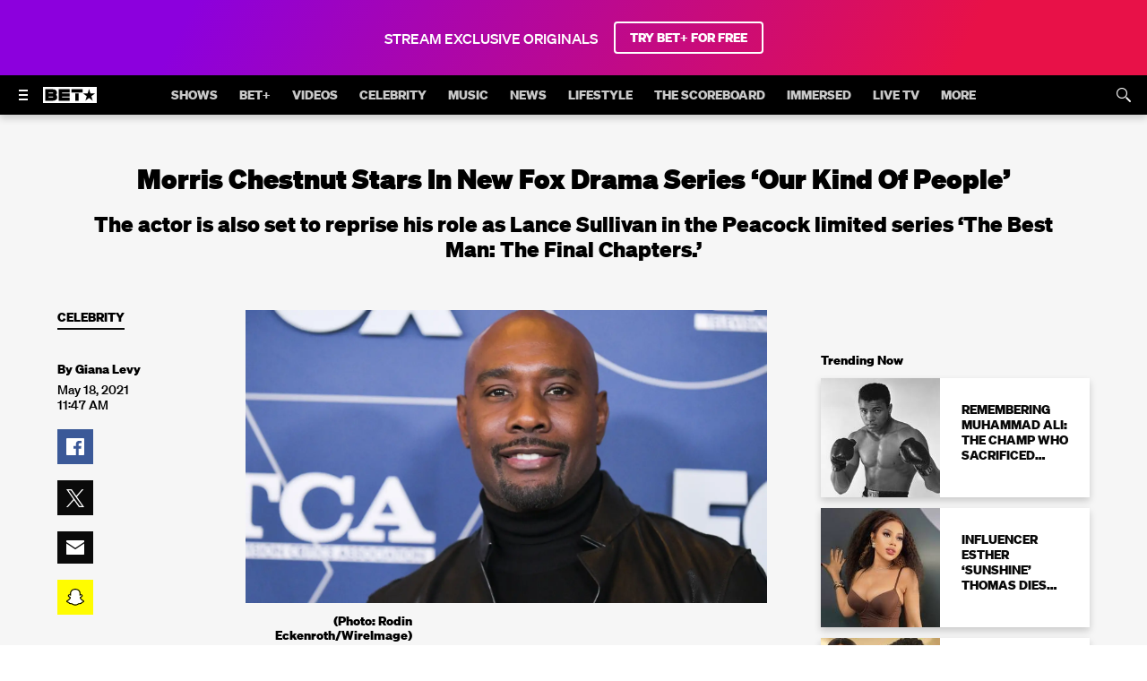

--- FILE ---
content_type: text/html; charset=utf-8
request_url: https://www.bet.com/article/upkv2o/morris-chestnut-stars-in-a-new-fox-drama-series
body_size: 88395
content:
<!doctype html>
<html lang="en" >
  <head>
    <meta charset="utf-8"/>
    <meta http-equiv="X-UA-Compatible" content="IE=edge,chrome=1">
    <link rel="preload" href="/vendor.71e9a5a84db07f06.js" as="script" type="text/javascript">
    <link rel="preload" href="/runtime.15a1eeb3993943da.js" as="script" type="text/javascript">
    <link rel="preload" href="/gae.a575cf77bb734f5c.js" as="script" type="text/javascript">
    <link rel="preload" href="/839.8e675694fe10a684.js" as="script" type="text/javascript">
    <link rel="preload" href="/186.be7203ec6b15e1f6.js" as="script" type="text/javascript">
    <link rel="preload" href="/705.0b45d84d7441bc65.js" as="script" type="text/javascript">
    <link rel="preload" href="/537.d22682b4f6bdd58b.js" as="script" type="text/javascript">
    <link rel="preload" href="/862.4b2f962bd617f83e.js" as="script" type="text/javascript">
    <link rel="preload" href="/692.3c37b7d8b2979cca.js" as="script" type="text/javascript">
    <link rel="preload" href="/684.5464bf7b309c991f.js" as="script" type="text/javascript">
    <link rel="preload" href="/811.5a243a862ae225a2.js" as="script" type="text/javascript">
    <link rel="preload" href="/393.2b221e7393d2d72b.js" as="script" type="text/javascript">
    <link rel="preload" href="/906.996bbe6c9cf13414.js" as="script" type="text/javascript">
    <link rel="preload" href="/592.35fdc33835917f8e.js" as="script" type="text/javascript">
    <link rel="preload" href="/215.e954aeeccab09fd9.js" as="script" type="text/javascript">
    <link rel="preload" href="/804.4521048cbdbeceb9.js" as="script" type="text/javascript">
    <link rel="preload" href="/278.2026aa05bc3ed640.js" as="script" type="text/javascript">
    
    
    <title data-rh="true">Morris Chestnut Stars In New Fox Drama Series ‘Our Kind Of People’ | News | BET</title>
    <meta data-rh="true" name="app_version" content="458505378437ebaab49ec0214859175ea9ebe92c-31392-2026-01-12"/><meta data-rh="true" name="robots" content="noydir,noodp, max-image-preview:large"/><meta data-rh="true" name="viewport" content="width=device-width, initial-scale=1, user-scalable=1, maximum-scale=2"/><meta data-rh="true" name="theme-color" content="#000000"/><meta data-rh="true" name="fb:app_id" content="1725845810983009"/><meta data-rh="true" name="description" content="The actor is also set to reprise his role as Lance Sullivan in the Peacock limited series ‘The Best Man: The Final Chapters.’"/><meta data-rh="true" name="original-source" content="https://www.bet.com/article/upkv2o/morris-chestnut-stars-in-a-new-fox-drama-series"/><meta data-rh="true" property="search:title" content="Morris Chestnut Stars In New Fox Drama Series ‘Our Kind Of People’"/><meta data-rh="true" property="search:description" content="The actor will also reprise his role from ‘The Best Man.’"/><meta data-rh="true" property="search:imageUrl" content="https://images.paramount.tech/uri/mgid:arc:imageassetref:shared.bet.us:7a852fe9-b7f1-11eb-9b1b-0e40cf2fc285?quality=0.7&gen=ntrn"/><meta data-rh="true" property="search:imageHeight" content="2043"/><meta data-rh="true" property="search:imageWidth" content="3000"/><meta data-rh="true" property="search:url" content="/article/upkv2o/morris-chestnut-stars-in-a-new-fox-drama-series"/><meta data-rh="true" property="search:contentType" content="Article"/><meta data-rh="true" property="search:bucketName" content="Article"/><meta data-rh="true" property="search:labelName" content="News"/><meta data-rh="true" property="search:contentDate" content="2021-05-18T15:47:21.000Z"/><meta data-rh="true" name="news_keywords" content="celebrity news,Morris Chestnut"/><meta data-rh="true" property="og:site_name" content="BET"/><meta data-rh="true" property="og:title" content="Morris Chestnut Stars In New Fox Drama Series ‘Our Kind Of People’"/><meta data-rh="true" property="og:description" content="The actor is also set to reprise his role as Lance Sullivan in the Peacock limited series ‘The Best Man: The Final Chapters.’"/><meta data-rh="true" property="og:image" content="https://images.paramount.tech/uri/mgid:arc:imageassetref:shared.bet.us:7a852fe9-b7f1-11eb-9b1b-0e40cf2fc285?quality=0.7&gen=ntrn&format=jpg&width=1200&height=630&crop=true"/><meta data-rh="true" property="og:image:width" content="1200"/><meta data-rh="true" property="og:image:height" content="630"/><meta data-rh="true" property="og:url" content="https://www.bet.com/article/upkv2o/morris-chestnut-stars-in-a-new-fox-drama-series"/><meta data-rh="true" property="og:type" content="article"/><meta data-rh="true" name="twitter:site:id" content="@BET"/><meta data-rh="true" name="twitter:app:country" content="US"/><meta data-rh="true" name="twitter:app:name:iphone" content="BET NOW - Watch Shows"/><meta data-rh="true" name="twitter:app:id:iphone" content="841118013"/><meta data-rh="true" name="twitter:app:url:iphone" content="https://apps.apple.com/us/app/bet-now-watch-shows/id841118013"/><meta data-rh="true" name="twitter:app:name:ipad" content="BET NOW - Watch Shows"/><meta data-rh="true" name="twitter:app:id:ipad" content="841118013"/><meta data-rh="true" name="twitter:app:url:ipad" content="https://apps.apple.com/us/app/bet-now-watch-shows/id841118013"/><meta data-rh="true" name="twitter:app:name:googleplay" content="BET NOW - Watch Shows"/><meta data-rh="true" name="twitter:app:id:googleplay" content="com.bet.shows"/><meta data-rh="true" name="twitter:app:url:googleplay" content="https://play.google.com/store/apps/details?id=com.bet.shows"/><meta data-rh="true" name="twitter:card" content="summary_large_image"/><meta data-rh="true" name="twitter:description" content="The actor is also set to reprise his role as Lance Sullivan in the Peacock limited series ‘The Best Man: The Final Chapters.’"/><meta data-rh="true" name="twitter:title" content="Morris Chestnut Stars In New Fox Drama Series ‘Our Kind Of People’"/><meta data-rh="true" name="twitter:image" content="https://images.paramount.tech/uri/mgid:arc:imageassetref:shared.bet.us:7a852fe9-b7f1-11eb-9b1b-0e40cf2fc285?quality=0.7&gen=ntrn&format=jpg&width=1200&height=630&crop=true"/><meta data-rh="true" name="parsely-type" content="post"/>
    <link data-rh="true" rel="shortcut icon" href="/favicon.ico" type="image/x-icon"/><link data-rh="true" rel="manifest" href="/manifest.json"/><link data-rh="true" rel="preload" href="/fonts/soehne-web-extrafett.woff" as="font" type="font/woff" crossorigin="anonymous"/><link data-rh="true" rel="preload" href="/fonts/soehne-web-kraftig.woff" as="font" type="font/woff" crossorigin="anonymous"/><link data-rh="true" rel="preload" href="/fonts/soehne-web-fett.woff2" as="font" type="font/woff2" crossorigin="anonymous"/><link data-rh="true" rel="preload" href="/fonts/icon/global-icons-d2b9303d701336ea27592013f2eea82d.woff2" as="font" type="font/woff2" crossorigin="anonymous"/><link data-rh="true" rel="canonical" href="https://www.bet.com/article/upkv2o/morris-chestnut-stars-in-a-new-fox-drama-series"/>
    
    <script data-rh="true" type="text/javascript">(function(a){var w=window,b="cbsoptanon",q="cmd",r="config"; w[b] = w[b] ? w[b] : {}; w[b][q] = w[b][q] ? w[b][q] : [];w[b][r] = w[b][r] ? w[b][r] : []; a.forEach(function(z){w[b][z] = w[b][z] || function(){var c=arguments;w[b][q].push(function(){w[b][z].apply(w[b],c);})}});})(["onScriptsReady","onAdsReady"]);</script><script data-rh="true" type="text/javascript" src="https://cdn.privacy.paramount.com/dist/optanon-v2.0.0.js" async="async"></script><script data-rh="true" type="text/javascript">!function(){window.semaphore=window.semaphore||[],window.ketch=function(){window.semaphore.push(arguments)};var e=document.createElement("script");e.type="text/javascript",e.src="https://global.ketchcdn.com/web/v3/config/bet/bet/boot.js",e.defer=e.async=!0,document.getElementsByTagName("head")[0].appendChild(e)}();</script><script data-rh="true" type="text/javascript">
      ;window.NREUM||(NREUM={});NREUM.init={privacy:{cookies_enabled:true}};
      (()=>{"use strict";var e,t,r={5763:(e,t,r)=>{r.d(t,{P_:()=>f,Mt:()=>g,C5:()=>s,DL:()=>v,OP:()=>T,lF:()=>j,Yu:()=>y,Dg:()=>h,CX:()=>c,GE:()=>b,sU:()=>_});var n=r(8632),i=r(9567);const o={beacon:n.ce.beacon,errorBeacon:n.ce.errorBeacon,licenseKey:void 0,applicationID:void 0,sa:void 0,queueTime:void 0,applicationTime:void 0,ttGuid:void 0,user:void 0,account:void 0,product:void 0,extra:void 0,jsAttributes:{},userAttributes:void 0,atts:void 0,transactionName:void 0,tNamePlain:void 0},a={};function s(e){if(!e)throw new Error("All info objects require an agent identifier!");if(!a[e])throw new Error("Info for ".concat(e," was never set"));return a[e]}function c(e,t){if(!e)throw new Error("All info objects require an agent identifier!");a[e]=(0,i.D)(t,o),(0,n.Qy)(e,a[e],"info")}var d=r(7056);const u=()=>{const e={blockSelector:"[data-nr-block]",maskInputOptions:{password:!0}};return{allow_bfcache:!0,privacy:{cookies_enabled:!0},ajax:{deny_list:void 0,block_internal:!0,enabled:!0,harvestTimeSeconds:10},distributed_tracing:{enabled:void 0,exclude_newrelic_header:void 0,cors_use_newrelic_header:void 0,cors_use_tracecontext_headers:void 0,allowed_origins:void 0},session:{domain:void 0,expiresMs:d.oD,inactiveMs:d.Hb},ssl:void 0,obfuscate:void 0,jserrors:{enabled:!0,harvestTimeSeconds:10},metrics:{enabled:!0},page_action:{enabled:!0,harvestTimeSeconds:30},page_view_event:{enabled:!0},page_view_timing:{enabled:!0,harvestTimeSeconds:30,long_task:!1},session_trace:{enabled:!0,harvestTimeSeconds:10},harvest:{tooManyRequestsDelay:60},session_replay:{enabled:!1,harvestTimeSeconds:60,sampleRate:.1,errorSampleRate:.1,maskTextSelector:"*",maskAllInputs:!0,get blockClass(){return"nr-block"},get ignoreClass(){return"nr-ignore"},get maskTextClass(){return"nr-mask"},get blockSelector(){return e.blockSelector},set blockSelector(t){e.blockSelector+=",".concat(t)},get maskInputOptions(){return e.maskInputOptions},set maskInputOptions(t){e.maskInputOptions={...t,password:!0}}},spa:{enabled:!0,harvestTimeSeconds:10}}},l={};function f(e){if(!e)throw new Error("All configuration objects require an agent identifier!");if(!l[e])throw new Error("Configuration for ".concat(e," was never set"));return l[e]}function h(e,t){if(!e)throw new Error("All configuration objects require an agent identifier!");l[e]=(0,i.D)(t,u()),(0,n.Qy)(e,l[e],"config")}function g(e,t){if(!e)throw new Error("All configuration objects require an agent identifier!");var r=f(e);if(r){for(var n=t.split("."),i=0;i<n.length-1;i++)if("object"!=typeof(r=r[n[i]]))return;r=r[n[n.length-1]]}return r}const p={accountID:void 0,trustKey:void 0,agentID:void 0,licenseKey:void 0,applicationID:void 0,xpid:void 0},m={};function v(e){if(!e)throw new Error("All loader-config objects require an agent identifier!");if(!m[e])throw new Error("LoaderConfig for ".concat(e," was never set"));return m[e]}function b(e,t){if(!e)throw new Error("All loader-config objects require an agent identifier!");m[e]=(0,i.D)(t,p),(0,n.Qy)(e,m[e],"loader_config")}const y=(0,n.mF)().o;var w=r(385),x=r(6818);const A={buildEnv:x.Re,bytesSent:{},queryBytesSent:{},customTransaction:void 0,disabled:!1,distMethod:x.gF,isolatedBacklog:!1,loaderType:void 0,maxBytes:3e4,offset:Math.floor(w._A?.performance?.timeOrigin||w._A?.performance?.timing?.navigationStart||Date.now()),onerror:void 0,origin:""+w._A.location,ptid:void 0,releaseIds:{},session:void 0,xhrWrappable:"function"==typeof w._A.XMLHttpRequest?.prototype?.addEventListener,version:x.q4,denyList:void 0},E={};function T(e){if(!e)throw new Error("All runtime objects require an agent identifier!");if(!E[e])throw new Error("Runtime for ".concat(e," was never set"));return E[e]}function _(e,t){if(!e)throw new Error("All runtime objects require an agent identifier!");E[e]=(0,i.D)(t,A),(0,n.Qy)(e,E[e],"runtime")}function j(e){return function(e){try{const t=s(e);return!!t.licenseKey&&!!t.errorBeacon&&!!t.applicationID}catch(e){return!1}}(e)}},9567:(e,t,r)=>{r.d(t,{D:()=>i});var n=r(50);function i(e,t){try{if(!e||"object"!=typeof e)return(0,n.Z)("Setting a Configurable requires an object as input");if(!t||"object"!=typeof t)return(0,n.Z)("Setting a Configurable requires a model to set its initial properties");const r=Object.create(Object.getPrototypeOf(t),Object.getOwnPropertyDescriptors(t)),o=0===Object.keys(r).length?e:r;for(let a in o)if(void 0!==e[a])try{"object"==typeof e[a]&&"object"==typeof t[a]?r[a]=i(e[a],t[a]):r[a]=e[a]}catch(e){(0,n.Z)("An error occurred while setting a property of a Configurable",e)}return r}catch(e){(0,n.Z)("An error occured while setting a Configurable",e)}}},6818:(e,t,r)=>{r.d(t,{Re:()=>i,gF:()=>o,q4:()=>n});const n="1.237.0",i="PROD",o="CDN"},385:(e,t,r)=>{r.d(t,{FN:()=>a,IF:()=>d,Nk:()=>l,Tt:()=>s,_A:()=>o,il:()=>n,pL:()=>c,v6:()=>i,w1:()=>u});const n="undefined"!=typeof window&&!!window.document,i="undefined"!=typeof WorkerGlobalScope&&("undefined"!=typeof self&&self instanceof WorkerGlobalScope&&self.navigator instanceof WorkerNavigator||"undefined"!=typeof globalThis&&globalThis instanceof WorkerGlobalScope&&globalThis.navigator instanceof WorkerNavigator),o=n?window:"undefined"!=typeof WorkerGlobalScope&&("undefined"!=typeof self&&self instanceof WorkerGlobalScope&&self||"undefined"!=typeof globalThis&&globalThis instanceof WorkerGlobalScope&&globalThis),a=""+o?.location,s=/iPad|iPhone|iPod/.test(navigator.userAgent),c=s&&"undefined"==typeof SharedWorker,d=(()=>{const e=navigator.userAgent.match(/Firefox[/\s](\d+\.\d+)/);return Array.isArray(e)&&e.length>=2?+e[1]:0})(),u=Boolean(n&&window.document.documentMode),l=!!navigator.sendBeacon},1117:(e,t,r)=>{r.d(t,{w:()=>o});var n=r(50);const i={agentIdentifier:"",ee:void 0};class o{constructor(e){try{if("object"!=typeof e)return(0,n.Z)("shared context requires an object as input");this.sharedContext={},Object.assign(this.sharedContext,i),Object.entries(e).forEach((e=>{let[t,r]=e;Object.keys(i).includes(t)&&(this.sharedContext[t]=r)}))}catch(e){(0,n.Z)("An error occured while setting SharedContext",e)}}}},8e3:(e,t,r)=>{r.d(t,{L:()=>u,R:()=>c});var n=r(2177),i=r(1284),o=r(4322),a=r(3325);const s={};function c(e,t){const r={staged:!1,priority:a.p[t]||0};d(e),s[e].get(t)||s[e].set(t,r)}function d(e){e&&(s[e]||(s[e]=new Map))}function u(){let e=arguments.length>0&&void 0!==arguments[0]?arguments[0]:"",t=arguments.length>1&&void 0!==arguments[1]?arguments[1]:"feature";if(d(e),!e||!s[e].get(t))return a(t);s[e].get(t).staged=!0;const r=[...s[e]];function a(t){const r=e?n.ee.get(e):n.ee,a=o.X.handlers;if(r.backlog&&a){var s=r.backlog[t],c=a[t];if(c){for(var d=0;s&&d<s.length;++d)l(s[d],c);(0,i.D)(c,(function(e,t){(0,i.D)(t,(function(t,r){r[0].on(e,r[1])}))}))}delete a[t],r.backlog[t]=null,r.emit("drain-"+t,[])}}r.every((e=>{let[t,r]=e;return r.staged}))&&(r.sort(((e,t)=>e[1].priority-t[1].priority)),r.forEach((e=>{let[t]=e;a(t)})))}function l(e,t){var r=e[1];(0,i.D)(t[r],(function(t,r){var n=e[0];if(r[0]===n){var i=r[1],o=e[3],a=e[2];i.apply(o,a)}}))}},2177:(e,t,r)=>{r.d(t,{c:()=>l,ee:()=>d});var n=r(8632),i=r(2210),o=r(1284),a=r(5763),s="nr@context";let c=(0,n.fP)();var d;function u(){}function l(e){return(0,i.X)(e,s,f)}function f(){return new u}function h(){d.aborted=!0,d.backlog={}}c.ee?d=c.ee:(d=function e(t,r){var n={},c={},l={},g=!1;try{g=16===r.length&&(0,a.OP)(r).isolatedBacklog}catch(e){}var p={on:b,addEventListener:b,removeEventListener:y,emit:v,get:x,listeners:w,context:m,buffer:A,abort:h,aborted:!1,isBuffering:E,debugId:r,backlog:g?{}:t&&"object"==typeof t.backlog?t.backlog:{}};return p;function m(e){return e&&e instanceof u?e:e?(0,i.X)(e,s,f):f()}function v(e,r,n,i,o){if(!1!==o&&(o=!0),!d.aborted||i){t&&o&&t.emit(e,r,n);for(var a=m(n),s=w(e),u=s.length,l=0;l<u;l++)s[l].apply(a,r);var f=T()[c[e]];return f&&f.push([p,e,r,a]),a}}function b(e,t){n[e]=w(e).concat(t)}function y(e,t){var r=n[e];if(r)for(var i=0;i<r.length;i++)r[i]===t&&r.splice(i,1)}function w(e){return n[e]||[]}function x(t){return l[t]=l[t]||e(p,t)}function A(e,t){var r=T();p.aborted||(0,o.D)(e,(function(e,n){t=t||"feature",c[n]=t,t in r||(r[t]=[])}))}function E(e){return!!T()[c[e]]}function T(){return p.backlog}}(void 0,"globalEE"),c.ee=d)},5546:(e,t,r)=>{r.d(t,{E:()=>n,p:()=>i});var n=r(2177).ee.get("handle");function i(e,t,r,i,o){o?(o.buffer([e],i),o.emit(e,t,r)):(n.buffer([e],i),n.emit(e,t,r))}},4322:(e,t,r)=>{r.d(t,{X:()=>o});var n=r(5546);o.on=a;var i=o.handlers={};function o(e,t,r,o){a(o||n.E,i,e,t,r)}function a(e,t,r,i,o){o||(o="feature"),e||(e=n.E);var a=t[o]=t[o]||{};(a[r]=a[r]||[]).push([e,i])}},3239:(e,t,r)=>{r.d(t,{bP:()=>s,iz:()=>c,m$:()=>a});var n=r(385);let i=!1,o=!1;try{const e={get passive(){return i=!0,!1},get signal(){return o=!0,!1}};n._A.addEventListener("test",null,e),n._A.removeEventListener("test",null,e)}catch(e){}function a(e,t){return i||o?{capture:!!e,passive:i,signal:t}:!!e}function s(e,t){let r=arguments.length>2&&void 0!==arguments[2]&&arguments[2],n=arguments.length>3?arguments[3]:void 0;window.addEventListener(e,t,a(r,n))}function c(e,t){let r=arguments.length>2&&void 0!==arguments[2]&&arguments[2],n=arguments.length>3?arguments[3]:void 0;document.addEventListener(e,t,a(r,n))}},4402:(e,t,r)=>{r.d(t,{Ht:()=>d,M:()=>c,Rl:()=>a,ky:()=>s});var n=r(385);const i="xxxxxxxx-xxxx-4xxx-yxxx-xxxxxxxxxxxx";function o(e,t){return e?15&e[t]:16*Math.random()|0}function a(){const e=n._A?.crypto||n._A?.msCrypto;let t,r=0;return e&&e.getRandomValues&&(t=e.getRandomValues(new Uint8Array(31))),i.split("").map((e=>"x"===e?o(t,++r).toString(16):"y"===e?(3&o()|8).toString(16):e)).join("")}function s(e){const t=n._A?.crypto||n._A?.msCrypto;let r,i=0;t&&t.getRandomValues&&(r=t.getRandomValues(new Uint8Array(31)));const a=[];for(var s=0;s<e;s++)a.push(o(r,++i).toString(16));return a.join("")}function c(){return s(16)}function d(){return s(32)}},7056:(e,t,r)=>{r.d(t,{Bq:()=>n,Hb:()=>o,oD:()=>i});const n="NRBA",i=144e5,o=18e5},7894:(e,t,r)=>{function n(){return Math.round(performance.now())}r.d(t,{z:()=>n})},7243:(e,t,r)=>{r.d(t,{e:()=>o});var n=r(385),i={};function o(e){if(e in i)return i[e];if(0===(e||"").indexOf("data:"))return{protocol:"data"};let t;var r=n._A?.location,o={};if(n.il)t=document.createElement("a"),t.href=e;else try{t=new URL(e,r.href)}catch(e){return o}o.port=t.port;var a=t.href.split("://");!o.port&&a[1]&&(o.port=a[1].split("/")[0].split("@").pop().split(":")[1]),o.port&&"0"!==o.port||(o.port="https"===a[0]?"443":"80"),o.hostname=t.hostname||r.hostname,o.pathname=t.pathname,o.protocol=a[0],"/"!==o.pathname.charAt(0)&&(o.pathname="/"+o.pathname);var s=!t.protocol||":"===t.protocol||t.protocol===r.protocol,c=t.hostname===r.hostname&&t.port===r.port;return o.sameOrigin=s&&(!t.hostname||c),"/"===o.pathname&&(i[e]=o),o}},50:(e,t,r)=>{function n(e,t){"function"==typeof console.warn&&(console.warn("New Relic: ".concat(e)),t&&console.warn(t))}r.d(t,{Z:()=>n})},2587:(e,t,r)=>{r.d(t,{N:()=>c,T:()=>d});var n=r(2177),i=r(5546),o=r(8e3),a=r(3325);const s={stn:[a.D.sessionTrace],err:[a.D.jserrors,a.D.metrics],ins:[a.D.pageAction],spa:[a.D.spa],sr:[a.D.sessionReplay,a.D.sessionTrace]};function c(e,t){const r=n.ee.get(t);e&&"object"==typeof e&&(Object.entries(e).forEach((e=>{let[t,n]=e;void 0===d[t]&&(s[t]?s[t].forEach((e=>{n?(0,i.p)("feat-"+t,[],void 0,e,r):(0,i.p)("block-"+t,[],void 0,e,r),(0,i.p)("rumresp-"+t,[Boolean(n)],void 0,e,r)})):n&&(0,i.p)("feat-"+t,[],void 0,void 0,r),d[t]=Boolean(n))})),Object.keys(s).forEach((e=>{void 0===d[e]&&(s[e]?.forEach((t=>(0,i.p)("rumresp-"+e,[!1],void 0,t,r))),d[e]=!1)})),(0,o.L)(t,a.D.pageViewEvent))}const d={}},2210:(e,t,r)=>{r.d(t,{X:()=>i});var n=Object.prototype.hasOwnProperty;function i(e,t,r){if(n.call(e,t))return e[t];var i=r();if(Object.defineProperty&&Object.keys)try{return Object.defineProperty(e,t,{value:i,writable:!0,enumerable:!1}),i}catch(e){}return e[t]=i,i}},1284:(e,t,r)=>{r.d(t,{D:()=>n});const n=(e,t)=>Object.entries(e||{}).map((e=>{let[r,n]=e;return t(r,n)}))},4351:(e,t,r)=>{r.d(t,{P:()=>o});var n=r(2177);const i=()=>{const e=new WeakSet;return(t,r)=>{if("object"==typeof r&&null!==r){if(e.has(r))return;e.add(r)}return r}};function o(e){try{return JSON.stringify(e,i())}catch(e){try{n.ee.emit("internal-error",[e])}catch(e){}}}},3960:(e,t,r)=>{r.d(t,{K:()=>a,b:()=>o});var n=r(3239);function i(){return"undefined"==typeof document||"complete"===document.readyState}function o(e,t){if(i())return e();(0,n.bP)("load",e,t)}function a(e){if(i())return e();(0,n.iz)("DOMContentLoaded",e)}},8632:(e,t,r)=>{r.d(t,{EZ:()=>d,Qy:()=>c,ce:()=>o,fP:()=>a,gG:()=>u,mF:()=>s});var n=r(7894),i=r(385);const o={beacon:"bam.nr-data.net",errorBeacon:"bam.nr-data.net"};function a(){return i._A.NREUM||(i._A.NREUM={}),void 0===i._A.newrelic&&(i._A.newrelic=i._A.NREUM),i._A.NREUM}function s(){let e=a();return e.o||(e.o={ST:i._A.setTimeout,SI:i._A.setImmediate,CT:i._A.clearTimeout,XHR:i._A.XMLHttpRequest,REQ:i._A.Request,EV:i._A.Event,PR:i._A.Promise,MO:i._A.MutationObserver,FETCH:i._A.fetch}),e}function c(e,t,r){let i=a();const o=i.initializedAgents||{},s=o[e]||{};return Object.keys(s).length||(s.initializedAt={ms:(0,n.z)(),date:new Date}),i.initializedAgents={...o,[e]:{...s,[r]:t}},i}function d(e,t){a()[e]=t}function u(){return function(){let e=a();const t=e.info||{};e.info={beacon:o.beacon,errorBeacon:o.errorBeacon,...t}}(),function(){let e=a();const t=e.init||{};e.init={...t}}(),s(),function(){let e=a();const t=e.loader_config||{};e.loader_config={...t}}(),a()}},7956:(e,t,r)=>{r.d(t,{N:()=>i});var n=r(3239);function i(e){let t=arguments.length>1&&void 0!==arguments[1]&&arguments[1],r=arguments.length>2?arguments[2]:void 0,i=arguments.length>3?arguments[3]:void 0;return void(0,n.iz)("visibilitychange",(function(){if(t)return void("hidden"==document.visibilityState&&e());e(document.visibilityState)}),r,i)}},1214:(e,t,r)=>{r.d(t,{em:()=>v,u5:()=>D,QU:()=>S,_L:()=>I,Gm:()=>z,Lg:()=>M,BV:()=>X,Kf:()=>Q});var n=r(2177);const i="nr@original";var o=Object.prototype.hasOwnProperty,a=!1;function s(e,t){return e||(e=n.ee),r.inPlace=function(e,t,n,i,o){n||(n="");var a,s,c,d="-"===n.charAt(0);for(c=0;c<t.length;c++)u(a=e[s=t[c]])||(e[s]=r(a,d?s+n:n,i,s,o))},r.flag=i,r;function r(t,r,n,a,s){return u(t)?t:(r||(r=""),nrWrapper[i]=t,d(t,nrWrapper,e),nrWrapper);function nrWrapper(){var i,d,u,l;try{d=this,i=[...arguments],u="function"==typeof n?n(i,d):n||{}}catch(t){c([t,"",[i,d,a],u],e)}o(r+"start",[i,d,a],u,s);try{return l=t.apply(d,i)}catch(e){throw o(r+"err",[i,d,e],u,s),e}finally{o(r+"end",[i,d,l],u,s)}}}function o(r,n,i,o){if(!a||t){var s=a;a=!0;try{e.emit(r,n,i,t,o)}catch(t){c([t,r,n,i],e)}a=s}}}function c(e,t){t||(t=n.ee);try{t.emit("internal-error",e)}catch(e){}}function d(e,t,r){if(Object.defineProperty&&Object.keys)try{return Object.keys(e).forEach((function(r){Object.defineProperty(t,r,{get:function(){return e[r]},set:function(t){return e[r]=t,t}})})),t}catch(e){c([e],r)}for(var n in e)o.call(e,n)&&(t[n]=e[n]);return t}function u(e){return!(e&&e instanceof Function&&e.apply&&!e[i])}var l=r(2210),f=r(385);const h={},g=XMLHttpRequest,p="addEventListener",m="removeEventListener";function v(e){var t=function(e){return(e||n.ee).get("events")}(e);if(h[t.debugId]++)return t;h[t.debugId]=1;var r=s(t,!0);function i(e){r.inPlace(e,[p,m],"-",o)}function o(e,t){return e[1]}return"getPrototypeOf"in Object&&(f.il&&b(document,i),b(f._A,i),b(g.prototype,i)),t.on(p+"-start",(function(e,t){var n=e[1];if(null!==n&&("function"==typeof n||"object"==typeof n)){var i=(0,l.X)(n,"nr@wrapped",(function(){var e={object:function(){if("function"!=typeof n.handleEvent)return;return n.handleEvent.apply(n,arguments)},function:n}[typeof n];return e?r(e,"fn-",null,e.name||"anonymous"):n}));this.wrapped=e[1]=i}})),t.on(m+"-start",(function(e){e[1]=this.wrapped||e[1]})),t}function b(e,t){let r=e;for(;"object"==typeof r&&!Object.prototype.hasOwnProperty.call(r,p);)r=Object.getPrototypeOf(r);for(var n=arguments.length,i=new Array(n>2?n-2:0),o=2;o<n;o++)i[o-2]=arguments[o];r&&t(r,...i)}var y="fetch-",w=y+"body-",x=["arrayBuffer","blob","json","text","formData"],A=f._A.Request,E=f._A.Response,T="prototype",_="nr@context";const j={};function D(e){const t=function(e){return(e||n.ee).get("fetch")}(e);if(!(A&&E&&f._A.fetch))return t;if(j[t.debugId]++)return t;function r(e,r,n){var i=e[r];"function"==typeof i&&(e[r]=function(){var e,r=[...arguments],o={};t.emit(n+"before-start",[r],o),o[_]&&o[_].dt&&(e=o[_].dt);var a=i.apply(this,r);return t.emit(n+"start",[r,e],a),a.then((function(e){return t.emit(n+"end",[null,e],a),e}),(function(e){throw t.emit(n+"end",[e],a),e}))})}return j[t.debugId]=1,x.forEach((e=>{r(A[T],e,w),r(E[T],e,w)})),r(f._A,"fetch",y),t.on(y+"end",(function(e,r){var n=this;if(r){var i=r.headers.get("content-length");null!==i&&(n.rxSize=i),t.emit(y+"done",[null,r],n)}else t.emit(y+"done",[e],n)})),t}const C={},N=["pushState","replaceState"];function S(e){const t=function(e){return(e||n.ee).get("history")}(e);return!f.il||C[t.debugId]++||(C[t.debugId]=1,s(t).inPlace(window.history,N,"-")),t}var O=r(3239);const P={},R=["appendChild","insertBefore","replaceChild"];function I(e){const t=function(e){return(e||n.ee).get("jsonp")}(e);if(!f.il||P[t.debugId])return t;P[t.debugId]=!0;var r=s(t),i=/[?&](?:callback|cb)=([^&#]+)/,o=/(.*)\.([^.]+)/,a=/^(\w+)(\.|$)(.*)$/;function c(e,t){if(!e)return t;const r=e.match(a),n=r[1];return c(r[3],t[n])}return r.inPlace(Node.prototype,R,"dom-"),t.on("dom-start",(function(e){!function(e){if(!e||"string"!=typeof e.nodeName||"script"!==e.nodeName.toLowerCase())return;if("function"!=typeof e.addEventListener)return;var n=(a=e.src,s=a.match(i),s?s[1]:null);var a,s;if(!n)return;var d=function(e){var t=e.match(o);if(t&&t.length>=3)return{key:t[2],parent:c(t[1],window)};return{key:e,parent:window}}(n);if("function"!=typeof d.parent[d.key])return;var u={};function l(){t.emit("jsonp-end",[],u),e.removeEventListener("load",l,(0,O.m$)(!1)),e.removeEventListener("error",f,(0,O.m$)(!1))}function f(){t.emit("jsonp-error",[],u),t.emit("jsonp-end",[],u),e.removeEventListener("load",l,(0,O.m$)(!1)),e.removeEventListener("error",f,(0,O.m$)(!1))}r.inPlace(d.parent,[d.key],"cb-",u),e.addEventListener("load",l,(0,O.m$)(!1)),e.addEventListener("error",f,(0,O.m$)(!1)),t.emit("new-jsonp",[e.src],u)}(e[0])})),t}var k=r(5763);const H={};function z(e){const t=function(e){return(e||n.ee).get("mutation")}(e);if(!f.il||H[t.debugId])return t;H[t.debugId]=!0;var r=s(t),i=k.Yu.MO;return i&&(window.MutationObserver=function(e){return this instanceof i?new i(r(e,"fn-")):i.apply(this,arguments)},MutationObserver.prototype=i.prototype),t}const L={};function M(e){const t=function(e){return(e||n.ee).get("promise")}(e);if(L[t.debugId])return t;L[t.debugId]=!0;var r=n.c,o=s(t),a=k.Yu.PR;return a&&function(){function e(r){var n=t.context(),i=o(r,"executor-",n,null,!1);const s=Reflect.construct(a,[i],e);return t.context(s).getCtx=function(){return n},s}f._A.Promise=e,Object.defineProperty(e,"name",{value:"Promise"}),e.toString=function(){return a.toString()},Object.setPrototypeOf(e,a),["all","race"].forEach((function(r){const n=a[r];e[r]=function(e){let i=!1;[...e||[]].forEach((e=>{this.resolve(e).then(a("all"===r),a(!1))}));const o=n.apply(this,arguments);return o;function a(e){return function(){t.emit("propagate",[null,!i],o,!1,!1),i=i||!e}}}})),["resolve","reject"].forEach((function(r){const n=a[r];e[r]=function(e){const r=n.apply(this,arguments);return e!==r&&t.emit("propagate",[e,!0],r,!1,!1),r}})),e.prototype=a.prototype;const n=a.prototype.then;a.prototype.then=function(){var e=this,i=r(e);i.promise=e;for(var a=arguments.length,s=new Array(a),c=0;c<a;c++)s[c]=arguments[c];s[0]=o(s[0],"cb-",i,null,!1),s[1]=o(s[1],"cb-",i,null,!1);const d=n.apply(this,s);return i.nextPromise=d,t.emit("propagate",[e,!0],d,!1,!1),d},a.prototype.then[i]=n,t.on("executor-start",(function(e){e[0]=o(e[0],"resolve-",this,null,!1),e[1]=o(e[1],"resolve-",this,null,!1)})),t.on("executor-err",(function(e,t,r){e[1](r)})),t.on("cb-end",(function(e,r,n){t.emit("propagate",[n,!0],this.nextPromise,!1,!1)})),t.on("propagate",(function(e,r,n){this.getCtx&&!r||(this.getCtx=function(){if(e instanceof Promise)var r=t.context(e);return r&&r.getCtx?r.getCtx():this})}))}(),t}const B={},F="setTimeout",U="setInterval",q="clearTimeout",Z="-start",G="-",V=[F,"setImmediate",U,q,"clearImmediate"];function X(e){const t=function(e){return(e||n.ee).get("timer")}(e);if(B[t.debugId]++)return t;B[t.debugId]=1;var r=s(t);return r.inPlace(f._A,V.slice(0,2),F+G),r.inPlace(f._A,V.slice(2,3),U+G),r.inPlace(f._A,V.slice(3),q+G),t.on(U+Z,(function(e,t,n){e[0]=r(e[0],"fn-",null,n)})),t.on(F+Z,(function(e,t,n){this.method=n,this.timerDuration=isNaN(e[1])?0:+e[1],e[0]=r(e[0],"fn-",this,n)})),t}var W=r(50);const $={},Y=["open","send"];function Q(e){var t=e||n.ee;const r=function(e){return(e||n.ee).get("xhr")}(t);if($[r.debugId]++)return r;$[r.debugId]=1,v(t);var i=s(r),o=k.Yu.XHR,a=k.Yu.MO,c=k.Yu.PR,d=k.Yu.SI,u="readystatechange",l=["onload","onerror","onabort","onloadstart","onloadend","onprogress","ontimeout"],h=[],g=f._A.XMLHttpRequest.listeners,p=f._A.XMLHttpRequest=function(e){var t=new o(e);function n(){try{r.emit("new-xhr",[t],t),t.addEventListener(u,b,(0,O.m$)(!1))}catch(e){(0,W.Z)("An error occured while intercepting XHR",e);try{r.emit("internal-error",[e])}catch(e){}}}return this.listeners=g?[...g,n]:[n],this.listeners.forEach((e=>e())),t};function m(e,t){i.inPlace(t,["onreadystatechange"],"fn-",E)}function b(){var e=this,t=r.context(e);e.readyState>3&&!t.resolved&&(t.resolved=!0,r.emit("xhr-resolved",[],e)),i.inPlace(e,l,"fn-",E)}if(function(e,t){for(var r in e)t[r]=e[r]}(o,p),p.prototype=o.prototype,i.inPlace(p.prototype,Y,"-xhr-",E),r.on("send-xhr-start",(function(e,t){m(e,t),function(e){h.push(e),a&&(y?y.then(A):d?d(A):(w=-w,x.data=w))}(t)})),r.on("open-xhr-start",m),a){var y=c&&c.resolve();if(!d&&!c){var w=1,x=document.createTextNode(w);new a(A).observe(x,{characterData:!0})}}else t.on("fn-end",(function(e){e[0]&&e[0].type===u||A()}));function A(){for(var e=0;e<h.length;e++)m(0,h[e]);h.length&&(h=[])}function E(e,t){return t}return r}},7825:(e,t,r)=>{r.d(t,{t:()=>n});const n=r(3325).D.ajax},6660:(e,t,r)=>{r.d(t,{t:()=>n});const n=r(3325).D.jserrors},3081:(e,t,r)=>{r.d(t,{gF:()=>o,mY:()=>i,t9:()=>n,vz:()=>s,xS:()=>a});const n=r(3325).D.metrics,i="sm",o="cm",a="storeSupportabilityMetrics",s="storeEventMetrics"},4649:(e,t,r)=>{r.d(t,{t:()=>n});const n=r(3325).D.pageAction},7633:(e,t,r)=>{r.d(t,{Dz:()=>i,OJ:()=>a,qw:()=>o,t9:()=>n});const n=r(3325).D.pageViewEvent,i="firstbyte",o="domcontent",a="windowload"},9251:(e,t,r)=>{r.d(t,{t:()=>n});const n=r(3325).D.pageViewTiming},3614:(e,t,r)=>{r.d(t,{BST_RESOURCE:()=>i,END:()=>s,FEATURE_NAME:()=>n,FN_END:()=>d,FN_START:()=>c,PUSH_STATE:()=>u,RESOURCE:()=>o,START:()=>a});const n=r(3325).D.sessionTrace,i="bstResource",o="resource",a="-start",s="-end",c="fn"+a,d="fn"+s,u="pushState"},7836:(e,t,r)=>{r.d(t,{BODY:()=>A,CB_END:()=>E,CB_START:()=>d,END:()=>x,FEATURE_NAME:()=>i,FETCH:()=>_,FETCH_BODY:()=>v,FETCH_DONE:()=>m,FETCH_START:()=>p,FN_END:()=>c,FN_START:()=>s,INTERACTION:()=>f,INTERACTION_API:()=>u,INTERACTION_EVENTS:()=>o,JSONP_END:()=>b,JSONP_NODE:()=>g,JS_TIME:()=>T,MAX_TIMER_BUDGET:()=>a,REMAINING:()=>l,SPA_NODE:()=>h,START:()=>w,originalSetTimeout:()=>y});var n=r(5763);const i=r(3325).D.spa,o=["click","submit","keypress","keydown","keyup","change"],a=999,s="fn-start",c="fn-end",d="cb-start",u="api-ixn-",l="remaining",f="interaction",h="spaNode",g="jsonpNode",p="fetch-start",m="fetch-done",v="fetch-body-",b="jsonp-end",y=n.Yu.ST,w="-start",x="-end",A="-body",E="cb"+x,T="jsTime",_="fetch"},5938:(e,t,r)=>{r.d(t,{W:()=>o});var n=r(5763),i=r(2177);class o{constructor(e,t,r){this.agentIdentifier=e,this.aggregator=t,this.ee=i.ee.get(e,(0,n.OP)(this.agentIdentifier).isolatedBacklog),this.featureName=r,this.blocked=!1}}},9144:(e,t,r)=>{r.d(t,{j:()=>m});var n=r(3325),i=r(5763),o=r(5546),a=r(2177),s=r(7894),c=r(8e3),d=r(3960),u=r(385),l=r(50),f=r(3081),h=r(8632);function g(){const e=(0,h.gG)();["setErrorHandler","finished","addToTrace","inlineHit","addRelease","addPageAction","setCurrentRouteName","setPageViewName","setCustomAttribute","interaction","noticeError","setUserId"].forEach((t=>{e[t]=function(){for(var r=arguments.length,n=new Array(r),i=0;i<r;i++)n[i]=arguments[i];return function(t){for(var r=arguments.length,n=new Array(r>1?r-1:0),i=1;i<r;i++)n[i-1]=arguments[i];let o=[];return Object.values(e.initializedAgents).forEach((e=>{e.exposed&&e.api[t]&&o.push(e.api[t](...n))})),o.length>1?o:o[0]}(t,...n)}}))}var p=r(2587);function m(e){let t=arguments.length>1&&void 0!==arguments[1]?arguments[1]:{},m=arguments.length>2?arguments[2]:void 0,v=arguments.length>3?arguments[3]:void 0,{init:b,info:y,loader_config:w,runtime:x={loaderType:m},exposed:A=!0}=t;const E=(0,h.gG)();y||(b=E.init,y=E.info,w=E.loader_config),(0,i.Dg)(e,b||{}),(0,i.GE)(e,w||{}),y.jsAttributes??={},u.v6&&(y.jsAttributes.isWorker=!0),(0,i.CX)(e,y),x.denyList=b.ajax?.block_internal?(b.ajax.deny_list||[]).concat(y.beacon,y.errorBeacon):b.ajax?.deny_list,(0,i.sU)(e,x),g();const T=function(e,t){t||(0,c.R)(e,"api");const h={};var g=a.ee.get(e),p=g.get("tracer"),m="api-",v=m+"ixn-";function b(t,r,n,o){const a=(0,i.C5)(e);return null===r?delete a.jsAttributes[t]:(0,i.CX)(e,{...a,jsAttributes:{...a.jsAttributes,[t]:r}}),x(m,n,!0,o||null===r?"session":void 0)(t,r)}function y(){}["setErrorHandler","finished","addToTrace","inlineHit","addRelease"].forEach((e=>h[e]=x(m,e,!0,"api"))),h.addPageAction=x(m,"addPageAction",!0,n.D.pageAction),h.setCurrentRouteName=x(m,"routeName",!0,n.D.spa),h.setPageViewName=function(t,r){if("string"==typeof t)return"/"!==t.charAt(0)&&(t="/"+t),(0,i.OP)(e).customTransaction=(r||"http://custom.transaction")+t,x(m,"setPageViewName",!0)()},h.setCustomAttribute=function(e,t){let r=arguments.length>2&&void 0!==arguments[2]&&arguments[2];if("string"==typeof e){if(["string","number"].includes(typeof t)||null===t)return b(e,t,"setCustomAttribute",r);(0,l.Z)("Failed to execute setCustomAttribute.\nNon-null value must be a string or number type, but a type of <".concat(typeof t,"> was provided."))}else(0,l.Z)("Failed to execute setCustomAttribute.\nName must be a string type, but a type of <".concat(typeof e,"> was provided."))},h.setUserId=function(e){if("string"==typeof e||null===e)return b("enduser.id",e,"setUserId",!0);(0,l.Z)("Failed to execute setUserId.\nNon-null value must be a string type, but a type of <".concat(typeof e,"> was provided."))},h.interaction=function(){return(new y).get()};var w=y.prototype={createTracer:function(e,t){var r={},i=this,a="function"==typeof t;return(0,o.p)(v+"tracer",[(0,s.z)(),e,r],i,n.D.spa,g),function(){if(p.emit((a?"":"no-")+"fn-start",[(0,s.z)(),i,a],r),a)try{return t.apply(this,arguments)}catch(e){throw p.emit("fn-err",[arguments,this,e],r),e}finally{p.emit("fn-end",[(0,s.z)()],r)}}}};function x(e,t,r,i){return function(){return(0,o.p)(f.xS,["API/"+t+"/called"],void 0,n.D.metrics,g),i&&(0,o.p)(e+t,[(0,s.z)(),...arguments],r?null:this,i,g),r?void 0:this}}function A(){r.e(439).then(r.bind(r,7438)).then((t=>{let{setAPI:r}=t;r(e),(0,c.L)(e,"api")})).catch((()=>(0,l.Z)("Downloading runtime APIs failed...")))}return["actionText","setName","setAttribute","save","ignore","onEnd","getContext","end","get"].forEach((e=>{w[e]=x(v,e,void 0,n.D.spa)})),h.noticeError=function(e,t){"string"==typeof e&&(e=new Error(e)),(0,o.p)(f.xS,["API/noticeError/called"],void 0,n.D.metrics,g),(0,o.p)("err",[e,(0,s.z)(),!1,t],void 0,n.D.jserrors,g)},u.il?(0,d.b)((()=>A()),!0):A(),h}(e,v);return(0,h.Qy)(e,T,"api"),(0,h.Qy)(e,A,"exposed"),(0,h.EZ)("activatedFeatures",p.T),T}},3325:(e,t,r)=>{r.d(t,{D:()=>n,p:()=>i});const n={ajax:"ajax",jserrors:"jserrors",metrics:"metrics",pageAction:"page_action",pageViewEvent:"page_view_event",pageViewTiming:"page_view_timing",sessionReplay:"session_replay",sessionTrace:"session_trace",spa:"spa"},i={[n.pageViewEvent]:1,[n.pageViewTiming]:2,[n.metrics]:3,[n.jserrors]:4,[n.ajax]:5,[n.sessionTrace]:6,[n.pageAction]:7,[n.spa]:8,[n.sessionReplay]:9}}},n={};function i(e){var t=n[e];if(void 0!==t)return t.exports;var o=n[e]={exports:{}};return r[e](o,o.exports,i),o.exports}i.m=r,i.d=(e,t)=>{for(var r in t)i.o(t,r)&&!i.o(e,r)&&Object.defineProperty(e,r,{enumerable:!0,get:t[r]})},i.f={},i.e=e=>Promise.all(Object.keys(i.f).reduce(((t,r)=>(i.f[r](e,t),t)),[])),i.u=e=>(({78:"page_action-aggregate",147:"metrics-aggregate",193:"session_trace-aggregate",242:"session-manager",317:"jserrors-aggregate",348:"page_view_timing-aggregate",412:"lazy-feature-loader",439:"async-api",538:"recorder",590:"session_replay-aggregate",675:"compressor",786:"page_view_event-aggregate",873:"spa-aggregate",898:"ajax-aggregate"}[e]||e)+"."+{78:"636893b0",147:"0d982f48",193:"a490ad60",242:"22036a2b",317:"f8100d3b",348:"d72a908a",412:"d2774909",439:"eaff3276",538:"643cfeda",590:"948ed12b",646:"a8872fbe",675:"772ac1fe",786:"e765729e",860:"50b8f759",873:"495db083",898:"629e6d59"}[e]+"-1.237.0.min.js"),i.o=(e,t)=>Object.prototype.hasOwnProperty.call(e,t),e={},t="NRBA:",i.l=(r,n,o,a)=>{if(e[r])e[r].push(n);else{var s,c;if(void 0!==o)for(var d=document.getElementsByTagName("script"),u=0;u<d.length;u++){var l=d[u];if(l.getAttribute("src")==r||l.getAttribute("data-webpack")==t+o){s=l;break}}s||(c=!0,(s=document.createElement("script")).charset="utf-8",s.timeout=120,i.nc&&s.setAttribute("nonce",i.nc),s.setAttribute("data-webpack",t+o),s.src=r),e[r]=[n];var f=(t,n)=>{s.onerror=s.onload=null,clearTimeout(h);var i=e[r];if(delete e[r],s.parentNode&&s.parentNode.removeChild(s),i&&i.forEach((e=>e(n))),t)return t(n)},h=setTimeout(f.bind(null,void 0,{type:"timeout",target:s}),12e4);s.onerror=f.bind(null,s.onerror),s.onload=f.bind(null,s.onload),c&&document.head.appendChild(s)}},i.r=e=>{"undefined"!=typeof Symbol&&Symbol.toStringTag&&Object.defineProperty(e,Symbol.toStringTag,{value:"Module"}),Object.defineProperty(e,"__esModule",{value:!0})},i.j=354,i.p="https://js-agent.newrelic.com/",(()=>{var e={354:0,876:0};i.f.j=(t,r)=>{var n=i.o(e,t)?e[t]:void 0;if(0!==n)if(n)r.push(n[2]);else{var o=new Promise(((r,i)=>n=e[t]=[r,i]));r.push(n[2]=o);var a=i.p+i.u(t),s=new Error;i.l(a,(r=>{if(i.o(e,t)&&(0!==(n=e[t])&&(e[t]=void 0),n)){var o=r&&("load"===r.type?"missing":r.type),a=r&&r.target&&r.target.src;s.message="Loading chunk "+t+" failed.\n("+o+": "+a+")",s.name="ChunkLoadError",s.type=o,s.request=a,n[1](s)}}),"chunk-"+t,t)}};var t=(t,r)=>{var n,o,[a,s,c]=r,d=0;if(a.some((t=>0!==e[t]))){for(n in s)i.o(s,n)&&(i.m[n]=s[n]);if(c)c(i)}for(t&&t(r);d<a.length;d++)o=a[d],i.o(e,o)&&e[o]&&e[o][0](),e[o]=0},r=window.webpackChunkNRBA=window.webpackChunkNRBA||[];r.forEach(t.bind(null,0)),r.push=t.bind(null,r.push.bind(r))})();var o={};(()=>{i.r(o);var e=i(50);class t{addPageAction(t,r){(0,e.Z)("Call to agent api addPageAction failed. The session trace feature is not currently initialized.")}setPageViewName(t,r){(0,e.Z)("Call to agent api setPageViewName failed. The page view feature is not currently initialized.")}setCustomAttribute(t,r,n){(0,e.Z)("Call to agent api setCustomAttribute failed. The js errors feature is not currently initialized.")}noticeError(t,r){(0,e.Z)("Call to agent api noticeError failed. The js errors feature is not currently initialized.")}setUserId(t){(0,e.Z)("Call to agent api setUserId failed. The js errors feature is not currently initialized.")}setErrorHandler(t){(0,e.Z)("Call to agent api setErrorHandler failed. The js errors feature is not currently initialized.")}finished(t){(0,e.Z)("Call to agent api finished failed. The page action feature is not currently initialized.")}addRelease(t,r){(0,e.Z)("Call to agent api addRelease failed. The agent is not currently initialized.")}}var r=i(3325),n=i(5763);const a=Object.values(r.D);function s(e){const t={};return a.forEach((r=>{t[r]=function(e,t){return!1!==(0,n.Mt)(t,"".concat(e,".enabled"))}(r,e)})),t}var c=i(9144);var d=i(5546),u=i(385),l=i(8e3),f=i(5938),h=i(3960);class g extends f.W{constructor(e,t,r){let n=!(arguments.length>3&&void 0!==arguments[3])||arguments[3];super(e,t,r),this.auto=n,this.abortHandler,this.featAggregate,this.onAggregateImported,n&&(0,l.R)(e,r)}importAggregator(){let t=arguments.length>0&&void 0!==arguments[0]?arguments[0]:{};if(this.featAggregate||!this.auto)return;const r=u.il&&!0===(0,n.Mt)(this.agentIdentifier,"privacy.cookies_enabled");let o;this.onAggregateImported=new Promise((e=>{o=e}));const a=async()=>{let n;try{if(r){const{setupAgentSession:e}=await Promise.all([i.e(860),i.e(242)]).then(i.bind(i,3228));n=e(this.agentIdentifier)}}catch(t){(0,e.Z)("A problem occurred when starting up session manager. This page will not start or extend any session.",t)}try{if(!this.shouldImportAgg(this.featureName,n))return(0,l.L)(this.agentIdentifier,this.featureName),void o(!1);const{lazyFeatureLoader:e}=await i.e(412).then(i.bind(i,8582)),{Aggregate:r}=await e(this.featureName,"aggregate");this.featAggregate=new r(this.agentIdentifier,this.aggregator,t),o(!0)}catch(t){(0,e.Z)("Downloading and initializing ".concat(this.featureName," failed..."),t),this.abortHandler?.(),o(!1)}};u.il?(0,h.b)((()=>a()),!0):a()}shouldImportAgg(e,t){return e!==r.D.sessionReplay||!!n.Yu.MO&&(!1!==(0,n.Mt)(this.agentIdentifier,"session_trace.enabled")&&(!!t?.isNew||!!t?.state.sessionReplay))}}var p=i(7633),m=i(7894);class v extends g{static featureName=p.t9;constructor(e,t){let i=!(arguments.length>2&&void 0!==arguments[2])||arguments[2];if(super(e,t,p.t9,i),("undefined"==typeof PerformanceNavigationTiming||u.Tt)&&"undefined"!=typeof PerformanceTiming){const t=(0,n.OP)(e);t[p.Dz]=Math.max(Date.now()-t.offset,0),(0,h.K)((()=>t[p.qw]=Math.max((0,m.z)()-t[p.Dz],0))),(0,h.b)((()=>{const e=(0,m.z)();t[p.OJ]=Math.max(e-t[p.Dz],0),(0,d.p)("timing",["load",e],void 0,r.D.pageViewTiming,this.ee)}))}this.importAggregator()}}var b=i(1117),y=i(1284);class w extends b.w{constructor(e){super(e),this.aggregatedData={}}store(e,t,r,n,i){var o=this.getBucket(e,t,r,i);return o.metrics=function(e,t){t||(t={count:0});return t.count+=1,(0,y.D)(e,(function(e,r){t[e]=x(r,t[e])})),t}(n,o.metrics),o}merge(e,t,r,n,i){var o=this.getBucket(e,t,n,i);if(o.metrics){var a=o.metrics;a.count+=r.count,(0,y.D)(r,(function(e,t){if("count"!==e){var n=a[e],i=r[e];i&&!i.c?a[e]=x(i.t,n):a[e]=function(e,t){if(!t)return e;t.c||(t=A(t.t));return t.min=Math.min(e.min,t.min),t.max=Math.max(e.max,t.max),t.t+=e.t,t.sos+=e.sos,t.c+=e.c,t}(i,a[e])}}))}else o.metrics=r}storeMetric(e,t,r,n){var i=this.getBucket(e,t,r);return i.stats=x(n,i.stats),i}getBucket(e,t,r,n){this.aggregatedData[e]||(this.aggregatedData[e]={});var i=this.aggregatedData[e][t];return i||(i=this.aggregatedData[e][t]={params:r||{}},n&&(i.custom=n)),i}get(e,t){return t?this.aggregatedData[e]&&this.aggregatedData[e][t]:this.aggregatedData[e]}take(e){for(var t={},r="",n=!1,i=0;i<e.length;i++)t[r=e[i]]=E(this.aggregatedData[r]),t[r].length&&(n=!0),delete this.aggregatedData[r];return n?t:null}}function x(e,t){return null==e?function(e){e?e.c++:e={c:1};return e}(t):t?(t.c||(t=A(t.t)),t.c+=1,t.t+=e,t.sos+=e*e,e>t.max&&(t.max=e),e<t.min&&(t.min=e),t):{t:e}}function A(e){return{t:e,min:e,max:e,sos:e*e,c:1}}function E(e){return"object"!=typeof e?[]:(0,y.D)(e,T)}function T(e,t){return t}var _=i(8632),j=i(4402),D=i(4351);var C=i(7956),N=i(3239),S=i(9251);class O extends g{static featureName=S.t;constructor(e,t){let r=!(arguments.length>2&&void 0!==arguments[2])||arguments[2];super(e,t,S.t,r),u.il&&((0,n.OP)(e).initHidden=Boolean("hidden"===document.visibilityState),(0,C.N)((()=>(0,d.p)("docHidden",[(0,m.z)()],void 0,S.t,this.ee)),!0),(0,N.bP)("pagehide",(()=>(0,d.p)("winPagehide",[(0,m.z)()],void 0,S.t,this.ee))),this.importAggregator())}}var P=i(3081);class R extends g{static featureName=P.t9;constructor(e,t){let r=!(arguments.length>2&&void 0!==arguments[2])||arguments[2];super(e,t,P.t9,r),this.importAggregator()}}var I=i(6660);class k{constructor(e,t,r,n){this.name="UncaughtError",this.message=e,this.sourceURL=t,this.line=r,this.column=n}}class H extends g{static featureName=I.t;#e=new Set;constructor(e,t){let n=!(arguments.length>2&&void 0!==arguments[2])||arguments[2];super(e,t,I.t,n);try{this.removeOnAbort=new AbortController}catch(e){}this.ee.on("fn-err",((e,t,n)=>{this.abortHandler&&!this.#e.has(n)&&(this.#e.add(n),(0,d.p)("err",[this.#t(n),(0,m.z)()],void 0,r.D.jserrors,this.ee))})),this.ee.on("internal-error",(e=>{this.abortHandler&&(0,d.p)("ierr",[this.#t(e),(0,m.z)(),!0],void 0,r.D.jserrors,this.ee)})),u._A.addEventListener("unhandledrejection",(e=>{this.abortHandler&&(0,d.p)("err",[this.#r(e),(0,m.z)(),!1,{unhandledPromiseRejection:1}],void 0,r.D.jserrors,this.ee)}),(0,N.m$)(!1,this.removeOnAbort?.signal)),u._A.addEventListener("error",(e=>{this.abortHandler&&(this.#e.has(e.error)?this.#e.delete(e.error):(0,d.p)("err",[this.#n(e),(0,m.z)()],void 0,r.D.jserrors,this.ee))}),(0,N.m$)(!1,this.removeOnAbort?.signal)),this.abortHandler=this.#i,this.importAggregator()}#i(){this.removeOnAbort?.abort(),this.#e.clear(),this.abortHandler=void 0}#t(e){return e instanceof Error?e:void 0!==e?.message?new k(e.message,e.filename||e.sourceURL,e.lineno||e.line,e.colno||e.col):new k("string"==typeof e?e:(0,D.P)(e))}#r(e){let t="Unhandled Promise Rejection: ";if(e?.reason instanceof Error)try{return e.reason.message=t+e.reason.message,e.reason}catch(t){return e.reason}if(void 0===e.reason)return new k(t);const r=this.#t(e.reason);return r.message=t+r.message,r}#n(e){return e.error instanceof Error?e.error:new k(e.message,e.filename,e.lineno,e.colno)}}var z=i(2210);let L=1;const M="nr@id";function B(e){const t=typeof e;return!e||"object"!==t&&"function"!==t?-1:e===u._A?0:(0,z.X)(e,M,(function(){return L++}))}function F(e){if("string"==typeof e&&e.length)return e.length;if("object"==typeof e){if("undefined"!=typeof ArrayBuffer&&e instanceof ArrayBuffer&&e.byteLength)return e.byteLength;if("undefined"!=typeof Blob&&e instanceof Blob&&e.size)return e.size;if(!("undefined"!=typeof FormData&&e instanceof FormData))try{return(0,D.P)(e).length}catch(e){return}}}var U=i(1214),q=i(7243);class Z{constructor(e){this.agentIdentifier=e,this.generateTracePayload=this.generateTracePayload.bind(this),this.shouldGenerateTrace=this.shouldGenerateTrace.bind(this)}generateTracePayload(e){if(!this.shouldGenerateTrace(e))return null;var t=(0,n.DL)(this.agentIdentifier);if(!t)return null;var r=(t.accountID||"").toString()||null,i=(t.agentID||"").toString()||null,o=(t.trustKey||"").toString()||null;if(!r||!i)return null;var a=(0,j.M)(),s=(0,j.Ht)(),c=Date.now(),d={spanId:a,traceId:s,timestamp:c};return(e.sameOrigin||this.isAllowedOrigin(e)&&this.useTraceContextHeadersForCors())&&(d.traceContextParentHeader=this.generateTraceContextParentHeader(a,s),d.traceContextStateHeader=this.generateTraceContextStateHeader(a,c,r,i,o)),(e.sameOrigin&&!this.excludeNewrelicHeader()||!e.sameOrigin&&this.isAllowedOrigin(e)&&this.useNewrelicHeaderForCors())&&(d.newrelicHeader=this.generateTraceHeader(a,s,c,r,i,o)),d}generateTraceContextParentHeader(e,t){return"00-"+t+"-"+e+"-01"}generateTraceContextStateHeader(e,t,r,n,i){return i+"@nr=0-1-"+r+"-"+n+"-"+e+"----"+t}generateTraceHeader(e,t,r,n,i,o){if(!("function"==typeof u._A?.btoa))return null;var a={v:[0,1],d:{ty:"Browser",ac:n,ap:i,id:e,tr:t,ti:r}};return o&&n!==o&&(a.d.tk=o),btoa((0,D.P)(a))}shouldGenerateTrace(e){return this.isDtEnabled()&&this.isAllowedOrigin(e)}isAllowedOrigin(e){var t=!1,r={};if((0,n.Mt)(this.agentIdentifier,"distributed_tracing")&&(r=(0,n.P_)(this.agentIdentifier).distributed_tracing),e.sameOrigin)t=!0;else if(r.allowed_origins instanceof Array)for(var i=0;i<r.allowed_origins.length;i++){var o=(0,q.e)(r.allowed_origins[i]);if(e.hostname===o.hostname&&e.protocol===o.protocol&&e.port===o.port){t=!0;break}}return t}isDtEnabled(){var e=(0,n.Mt)(this.agentIdentifier,"distributed_tracing");return!!e&&!!e.enabled}excludeNewrelicHeader(){var e=(0,n.Mt)(this.agentIdentifier,"distributed_tracing");return!!e&&!!e.exclude_newrelic_header}useNewrelicHeaderForCors(){var e=(0,n.Mt)(this.agentIdentifier,"distributed_tracing");return!!e&&!1!==e.cors_use_newrelic_header}useTraceContextHeadersForCors(){var e=(0,n.Mt)(this.agentIdentifier,"distributed_tracing");return!!e&&!!e.cors_use_tracecontext_headers}}var G=i(7825),V=["load","error","abort","timeout"],X=V.length,W=n.Yu.REQ,$=u._A.XMLHttpRequest;class Y extends g{static featureName=G.t;constructor(e,t){let i=!(arguments.length>2&&void 0!==arguments[2])||arguments[2];super(e,t,G.t,i),(0,n.OP)(e).xhrWrappable&&(this.dt=new Z(e),this.handler=(e,t,r,n)=>(0,d.p)(e,t,r,n,this.ee),(0,U.u5)(this.ee),(0,U.Kf)(this.ee),function(e,t,i,o){function a(e){var t=this;t.totalCbs=0,t.called=0,t.cbTime=0,t.end=E,t.ended=!1,t.xhrGuids={},t.lastSize=null,t.loadCaptureCalled=!1,t.params=this.params||{},t.metrics=this.metrics||{},e.addEventListener("load",(function(r){_(t,e)}),(0,N.m$)(!1)),u.IF||e.addEventListener("progress",(function(e){t.lastSize=e.loaded}),(0,N.m$)(!1))}function s(e){this.params={method:e[0]},T(this,e[1]),this.metrics={}}function c(t,r){var i=(0,n.DL)(e);i.xpid&&this.sameOrigin&&r.setRequestHeader("X-NewRelic-ID",i.xpid);var a=o.generateTracePayload(this.parsedOrigin);if(a){var s=!1;a.newrelicHeader&&(r.setRequestHeader("newrelic",a.newrelicHeader),s=!0),a.traceContextParentHeader&&(r.setRequestHeader("traceparent",a.traceContextParentHeader),a.traceContextStateHeader&&r.setRequestHeader("tracestate",a.traceContextStateHeader),s=!0),s&&(this.dt=a)}}function d(e,r){var n=this.metrics,i=e[0],o=this;if(n&&i){var a=F(i);a&&(n.txSize=a)}this.startTime=(0,m.z)(),this.listener=function(e){try{"abort"!==e.type||o.loadCaptureCalled||(o.params.aborted=!0),("load"!==e.type||o.called===o.totalCbs&&(o.onloadCalled||"function"!=typeof r.onload)&&"function"==typeof o.end)&&o.end(r)}catch(e){try{t.emit("internal-error",[e])}catch(e){}}};for(var s=0;s<X;s++)r.addEventListener(V[s],this.listener,(0,N.m$)(!1))}function l(e,t,r){this.cbTime+=e,t?this.onloadCalled=!0:this.called+=1,this.called!==this.totalCbs||!this.onloadCalled&&"function"==typeof r.onload||"function"!=typeof this.end||this.end(r)}function f(e,t){var r=""+B(e)+!!t;this.xhrGuids&&!this.xhrGuids[r]&&(this.xhrGuids[r]=!0,this.totalCbs+=1)}function h(e,t){var r=""+B(e)+!!t;this.xhrGuids&&this.xhrGuids[r]&&(delete this.xhrGuids[r],this.totalCbs-=1)}function g(){this.endTime=(0,m.z)()}function p(e,r){r instanceof $&&"load"===e[0]&&t.emit("xhr-load-added",[e[1],e[2]],r)}function v(e,r){r instanceof $&&"load"===e[0]&&t.emit("xhr-load-removed",[e[1],e[2]],r)}function b(e,t,r){t instanceof $&&("onload"===r&&(this.onload=!0),("load"===(e[0]&&e[0].type)||this.onload)&&(this.xhrCbStart=(0,m.z)()))}function y(e,r){this.xhrCbStart&&t.emit("xhr-cb-time",[(0,m.z)()-this.xhrCbStart,this.onload,r],r)}function w(e){var t,r=e[1]||{};"string"==typeof e[0]?t=e[0]:e[0]&&e[0].url?t=e[0].url:u._A?.URL&&e[0]&&e[0]instanceof URL&&(t=e[0].href),t&&(this.parsedOrigin=(0,q.e)(t),this.sameOrigin=this.parsedOrigin.sameOrigin);var n=o.generateTracePayload(this.parsedOrigin);if(n&&(n.newrelicHeader||n.traceContextParentHeader))if("string"==typeof e[0]||u._A?.URL&&e[0]&&e[0]instanceof URL){var i={};for(var a in r)i[a]=r[a];i.headers=new Headers(r.headers||{}),s(i.headers,n)&&(this.dt=n),e.length>1?e[1]=i:e.push(i)}else e[0]&&e[0].headers&&s(e[0].headers,n)&&(this.dt=n);function s(e,t){var r=!1;return t.newrelicHeader&&(e.set("newrelic",t.newrelicHeader),r=!0),t.traceContextParentHeader&&(e.set("traceparent",t.traceContextParentHeader),t.traceContextStateHeader&&e.set("tracestate",t.traceContextStateHeader),r=!0),r}}function x(e,t){this.params={},this.metrics={},this.startTime=(0,m.z)(),this.dt=t,e.length>=1&&(this.target=e[0]),e.length>=2&&(this.opts=e[1]);var r,n=this.opts||{},i=this.target;"string"==typeof i?r=i:"object"==typeof i&&i instanceof W?r=i.url:u._A?.URL&&"object"==typeof i&&i instanceof URL&&(r=i.href),T(this,r);var o=(""+(i&&i instanceof W&&i.method||n.method||"GET")).toUpperCase();this.params.method=o,this.txSize=F(n.body)||0}function A(e,t){var n;this.endTime=(0,m.z)(),this.params||(this.params={}),this.params.status=t?t.status:0,"string"==typeof this.rxSize&&this.rxSize.length>0&&(n=+this.rxSize);var o={txSize:this.txSize,rxSize:n,duration:(0,m.z)()-this.startTime};i("xhr",[this.params,o,this.startTime,this.endTime,"fetch"],this,r.D.ajax)}function E(e){var t=this.params,n=this.metrics;if(!this.ended){this.ended=!0;for(var o=0;o<X;o++)e.removeEventListener(V[o],this.listener,!1);t.aborted||(n.duration=(0,m.z)()-this.startTime,this.loadCaptureCalled||4!==e.readyState?null==t.status&&(t.status=0):_(this,e),n.cbTime=this.cbTime,i("xhr",[t,n,this.startTime,this.endTime,"xhr"],this,r.D.ajax))}}function T(e,t){var r=(0,q.e)(t),n=e.params;n.hostname=r.hostname,n.port=r.port,n.protocol=r.protocol,n.host=r.hostname+":"+r.port,n.pathname=r.pathname,e.parsedOrigin=r,e.sameOrigin=r.sameOrigin}function _(e,t){e.params.status=t.status;var r=function(e,t){var r=e.responseType;return"json"===r&&null!==t?t:"arraybuffer"===r||"blob"===r||"json"===r?F(e.response):"text"===r||""===r||void 0===r?F(e.responseText):void 0}(t,e.lastSize);if(r&&(e.metrics.rxSize=r),e.sameOrigin){var n=t.getResponseHeader("X-NewRelic-App-Data");n&&(e.params.cat=n.split(", ").pop())}e.loadCaptureCalled=!0}t.on("new-xhr",a),t.on("open-xhr-start",s),t.on("open-xhr-end",c),t.on("send-xhr-start",d),t.on("xhr-cb-time",l),t.on("xhr-load-added",f),t.on("xhr-load-removed",h),t.on("xhr-resolved",g),t.on("addEventListener-end",p),t.on("removeEventListener-end",v),t.on("fn-end",y),t.on("fetch-before-start",w),t.on("fetch-start",x),t.on("fn-start",b),t.on("fetch-done",A)}(e,this.ee,this.handler,this.dt),this.importAggregator())}}var Q=i(3614);const{BST_RESOURCE:K,RESOURCE:J,START:ee,END:te,FEATURE_NAME:re,FN_END:ne,FN_START:ie,PUSH_STATE:oe}=Q;var ae=i(7836);const{FEATURE_NAME:se,START:ce,END:de,BODY:ue,CB_END:le,JS_TIME:fe,FETCH:he,FN_START:ge,CB_START:pe,FN_END:me}=ae;var ve=i(4649);class be extends g{static featureName=ve.t;constructor(e,t){let r=!(arguments.length>2&&void 0!==arguments[2])||arguments[2];super(e,t,ve.t,r),this.importAggregator()}}new class extends t{constructor(t){let r=arguments.length>1&&void 0!==arguments[1]?arguments[1]:(0,j.ky)(16);super(),u._A?(this.agentIdentifier=r,this.sharedAggregator=new w({agentIdentifier:this.agentIdentifier}),this.features={},this.desiredFeatures=new Set(t.features||[]),this.desiredFeatures.add(v),Object.assign(this,(0,c.j)(this.agentIdentifier,t,t.loaderType||"agent")),this.start()):(0,e.Z)("Failed to initial the agent. Could not determine the runtime environment.")}get config(){return{info:(0,n.C5)(this.agentIdentifier),init:(0,n.P_)(this.agentIdentifier),loader_config:(0,n.DL)(this.agentIdentifier),runtime:(0,n.OP)(this.agentIdentifier)}}start(){const t="features";try{const n=s(this.agentIdentifier),i=[...this.desiredFeatures];i.sort(((e,t)=>r.p[e.featureName]-r.p[t.featureName])),i.forEach((t=>{if(n[t.featureName]||t.featureName===r.D.pageViewEvent){const i=function(e){switch(e){case r.D.ajax:return[r.D.jserrors];case r.D.sessionTrace:return[r.D.ajax,r.D.pageViewEvent];case r.D.sessionReplay:return[r.D.sessionTrace];case r.D.pageViewTiming:return[r.D.pageViewEvent];default:return[]}}(t.featureName);i.every((e=>n[e]))||(0,e.Z)("".concat(t.featureName," is enabled but one or more dependent features has been disabled (").concat((0,D.P)(i),"). This may cause unintended consequences or missing data...")),this.features[t.featureName]=new t(this.agentIdentifier,this.sharedAggregator)}})),(0,_.Qy)(this.agentIdentifier,this.features,t)}catch(r){(0,e.Z)("Failed to initialize all enabled instrument classes (agent aborted) -",r);for(const e in this.features)this.features[e].abortHandler?.();const n=(0,_.fP)();return delete n.initializedAgents[this.agentIdentifier]?.api,delete n.initializedAgents[this.agentIdentifier]?.[t],delete this.sharedAggregator,n.ee?.abort(),delete n.ee?.get(this.agentIdentifier),!1}}addToTrace(t){(0,e.Z)("Call to agent api addToTrace failed. The page action feature is not currently initialized.")}setCurrentRouteName(t){(0,e.Z)("Call to agent api setCurrentRouteName failed. The spa feature is not currently initialized.")}interaction(){(0,e.Z)("Call to agent api interaction failed. The spa feature is not currently initialized.")}}({features:[Y,v,O,class extends g{static featureName=re;constructor(e,t){if(super(e,t,re,!(arguments.length>2&&void 0!==arguments[2])||arguments[2]),!u.il)return;const n=this.ee;let i;(0,U.QU)(n),this.eventsEE=(0,U.em)(n),this.eventsEE.on(ie,(function(e,t){this.bstStart=(0,m.z)()})),this.eventsEE.on(ne,(function(e,t){(0,d.p)("bst",[e[0],t,this.bstStart,(0,m.z)()],void 0,r.D.sessionTrace,n)})),n.on(oe+ee,(function(e){this.time=(0,m.z)(),this.startPath=location.pathname+location.hash})),n.on(oe+te,(function(e){(0,d.p)("bstHist",[location.pathname+location.hash,this.startPath,this.time],void 0,r.D.sessionTrace,n)}));try{i=new PerformanceObserver((e=>{const t=e.getEntries();(0,d.p)(K,[t],void 0,r.D.sessionTrace,n)})),i.observe({type:J,buffered:!0})}catch(e){}this.importAggregator({resourceObserver:i})}},R,be,H,class extends g{static featureName=se;constructor(e,t){if(super(e,t,se,!(arguments.length>2&&void 0!==arguments[2])||arguments[2]),!u.il)return;if(!(0,n.OP)(e).xhrWrappable)return;try{this.removeOnAbort=new AbortController}catch(e){}let r,i=0;const o=this.ee.get("tracer"),a=(0,U._L)(this.ee),s=(0,U.Lg)(this.ee),c=(0,U.BV)(this.ee),d=(0,U.Kf)(this.ee),l=this.ee.get("events"),f=(0,U.u5)(this.ee),h=(0,U.QU)(this.ee),g=(0,U.Gm)(this.ee);function p(e,t){h.emit("newURL",[""+window.location,t])}function v(){i++,r=window.location.hash,this[ge]=(0,m.z)()}function b(){i--,window.location.hash!==r&&p(0,!0);var e=(0,m.z)();this[fe]=~~this[fe]+e-this[ge],this[me]=e}function y(e,t){e.on(t,(function(){this[t]=(0,m.z)()}))}this.ee.on(ge,v),s.on(pe,v),a.on(pe,v),this.ee.on(me,b),s.on(le,b),a.on(le,b),this.ee.buffer([ge,me,"xhr-resolved"],this.featureName),l.buffer([ge],this.featureName),c.buffer(["setTimeout"+de,"clearTimeout"+ce,ge],this.featureName),d.buffer([ge,"new-xhr","send-xhr"+ce],this.featureName),f.buffer([he+ce,he+"-done",he+ue+ce,he+ue+de],this.featureName),h.buffer(["newURL"],this.featureName),g.buffer([ge],this.featureName),s.buffer(["propagate",pe,le,"executor-err","resolve"+ce],this.featureName),o.buffer([ge,"no-"+ge],this.featureName),a.buffer(["new-jsonp","cb-start","jsonp-error","jsonp-end"],this.featureName),y(f,he+ce),y(f,he+"-done"),y(a,"new-jsonp"),y(a,"jsonp-end"),y(a,"cb-start"),h.on("pushState-end",p),h.on("replaceState-end",p),window.addEventListener("hashchange",p,(0,N.m$)(!0,this.removeOnAbort?.signal)),window.addEventListener("load",p,(0,N.m$)(!0,this.removeOnAbort?.signal)),window.addEventListener("popstate",(function(){p(0,i>1)}),(0,N.m$)(!0,this.removeOnAbort?.signal)),this.abortHandler=this.#i,this.importAggregator()}#i(){this.removeOnAbort?.abort(),this.abortHandler=void 0}}],loaderType:"spa"})})(),window.NRBA=o})(); ;NREUM.loader_config={accountID:"1519096",trustKey:"2321606",agentID:"272377807",licenseKey:"1ac7d5dd09",applicationID:"272377807"}; NREUM.info={beacon:"bam.nr-data.net",errorBeacon:"bam.nr-data.net",licenseKey:"1ac7d5dd09",applicationID:"272377807",sa:1}</script><script data-rh="true" type="text/javascript" async="true" src="//assets.adobedtm.com/launch-EN4d5ee2613a4d46d3ac93a5b6df0d6bef.min.js"></script><script data-rh="true" type="text/javascript">
        function injectProjectX() {
          if (document.body) {
            document.body.addEventListener('bentoLoaded', function () {
              var projectXScript = document.createElement('script');
              projectXScript.type = 'text/javascript';
              document.head.appendChild(projectXScript);
              projectXScript.onload = function (script) {
                document.body.dispatchEvent(new window.CustomEvent('projectXLoaded'));
              };
              projectXScript.src = '//btg.mtvnservices.com/aria/project-x/project-x.min.js';
            });
            clearInterval(pxIntervalID);
            return;
          }
        }
        var pxIntervalID = setInterval(injectProjectX, 10);
        window.isProjectXEnabled = true;
      </script><script data-rh="true" type="text/javascript" src="https://doppler-config.cbsivideo.com/doppler.js" async="true"></script>
    
    <link rel="preload" href="/base-458505378437ebaab49ec0214859175ea9ebe92c-31392-2026-01-12.css" type="text/css" as="style" />
<link rel="stylesheet" type="text/css" href="/base-458505378437ebaab49ec0214859175ea9ebe92c-31392-2026-01-12.css" />
    <link rel="preload" href="/278.ffad7c0898f87fa6.css" type="text/css" as="style" />
<link rel="stylesheet" type="text/css" href="/278.ffad7c0898f87fa6.css" />
    

    <style>
      /*
        Hide the React Refresh error overlay
        Not possible to disable the overlay by Webpack configuration:
        https://github.com/electron/forge/issues/3265
      */
      #react-refresh-overlay, #webpack-dev-server-client-overlay {
        display: none !important;
      }
    </style>
  </head>
  <body class="skybox-auto-collapse">
    <div id="app"><script type="application/ld+json">{"@context":"https://schema.org","@type":"WebPage","@id":"https://www.bet.com/article/upkv2o/morris-chestnut-stars-in-a-new-fox-drama-series/#webpage","url":"https://www.bet.com/article/upkv2o/morris-chestnut-stars-in-a-new-fox-drama-series","inLanguage":"en","isPartOf":{"@type":"WebSite","@id":"https://www.bet.com/#website","url":"https://www.bet.com","name":"BET","publisher":{"@type":"Organization","@id":"https://www.bet.com/#organization","name":"BET Networks","url":"https://www.bet.com","sameAs":["https://twitter.com/BET","https://www.facebook.com/BET","https://en.wikipedia.org/wiki/BET","https://www.youtube.com/BETNetworks"]}}}</script><script type="application/ld+json">{"@context":"https://schema.org","@type":"WebPage","@id":"https://www.bet.com/article/upkv2o/morris-chestnut-stars-in-a-new-fox-drama-series/#webpage","url":"https://www.bet.com/article/upkv2o/morris-chestnut-stars-in-a-new-fox-drama-series","inLanguage":"en","name":"Morris Chestnut Stars In New Fox Drama Series ‘Our Kind Of People’ | News | BET","headline":"Morris Chestnut Stars In New Fox Drama Series ‘Our Kind Of People’ | News | BET","description":"The actor is also set to reprise his role as Lance Sullivan in the Peacock limited series ‘The Best Man: The Final Chapters.’","isPartOf":{"@type":"WebSite","@id":"https://www.bet.com/#website","url":"https://www.bet.com","name":"BET","publisher":{"@type":"Organization","@id":"https://www.bet.com/#organization","name":"BET Networks","url":"https://www.bet.com","sameAs":["https://twitter.com/BET","https://www.facebook.com/BET","https://en.wikipedia.org/wiki/BET","https://www.youtube.com/BETNetworks"]}}}</script><div data-missing-type="true" style="display:none"></div><style data-emotion-css="15rn36g">.css-15rn36g{z-index:5999900;}</style><style data-emotion-css="15kpirw">.css-15kpirw{z-index:5999900;}</style><span data-display-name="GlobalMessageBar" data-testid="GlobalMessageBar" data-reporting="UpsellBanner" class="e1fpauj23 css-15kpirw ejngw060"><style data-emotion-css="1m5zyqy">.css-1m5zyqy{-webkit-align-items:center;-webkit-box-align:center;-ms-flex-align:center;align-items:center;display:-webkit-box;display:-webkit-flex;display:-ms-flexbox;display:flex;-webkit-box-pack:center;-webkit-justify-content:center;-ms-flex-pack:center;justify-content:center;overflow:hidden;padding-bottom:6px;padding-top:6px;padding-left:18px;padding-right:18px;text-overflow:ellipsis;text-transform:none;width:100%;background:linear-gradient(116deg,#8C00DD 16.42%,#E81148 83.58%);padding:24px 0;}@media (min-width:660px){.css-1m5zyqy{padding-left:24px;padding-right:24px;}}</style><style data-emotion-css="1p5n3pn">.css-1p5n3pn{background-color:#0a0a0a;color:#FAFAFA;display:inline-block;-webkit-letter-spacing:normal;-moz-letter-spacing:normal;-ms-letter-spacing:normal;letter-spacing:normal;padding:2px 5px;text-transform:uppercase;padding:3px 5px 4px 5px;color:#c4ff2c;background-color:#2200fa;color:#ffffff;-webkit-align-items:center;-webkit-box-align:center;-ms-flex-align:center;align-items:center;display:-webkit-box;display:-webkit-flex;display:-ms-flexbox;display:flex;-webkit-box-pack:center;-webkit-justify-content:center;-ms-flex-pack:center;justify-content:center;overflow:hidden;padding-bottom:6px;padding-top:6px;padding-left:18px;padding-right:18px;text-overflow:ellipsis;text-transform:none;width:100%;background:linear-gradient(116deg,#8C00DD 16.42%,#E81148 83.58%);padding:24px 0;}@media (min-width:660px){.css-1p5n3pn{padding-left:24px;padding-right:24px;}}</style><style data-emotion-css="1w4iz8b">.css-1w4iz8b{font:normal 600 1.4rem/1.2 "Soehne",sans-serif;text-transform:none;background-color:#0a0a0a;color:#FAFAFA;display:inline-block;-webkit-letter-spacing:normal;-moz-letter-spacing:normal;-ms-letter-spacing:normal;letter-spacing:normal;padding:2px 5px;text-transform:uppercase;padding:3px 5px 4px 5px;color:#c4ff2c;background-color:#2200fa;color:#ffffff;-webkit-align-items:center;-webkit-box-align:center;-ms-flex-align:center;align-items:center;display:-webkit-box;display:-webkit-flex;display:-ms-flexbox;display:flex;-webkit-box-pack:center;-webkit-justify-content:center;-ms-flex-pack:center;justify-content:center;overflow:hidden;padding-bottom:6px;padding-top:6px;padding-left:18px;padding-right:18px;text-overflow:ellipsis;text-transform:none;width:100%;background:linear-gradient(116deg,#8C00DD 16.42%,#E81148 83.58%);padding:24px 0;}@media (min-width:660px){.css-1w4iz8b{padding-left:24px;padding-right:24px;}}</style><span data-display-name="Label" class="e1fpauj20 e183huv80 css-1w4iz8b ejngw060"><style data-emotion-css="qjkz9w">.css-qjkz9w{box-sizing:border-box;overflow:hidden;text-align:center;text-overflow:ellipsis;padding-bottom:0;padding-top:1px;white-space:nowrap;display:none;font:normal 400 1.6rem/1.5 "Soehne",sans-serif;text-transform:none;margin-right:18px;}</style><div class="css-qjkz9w e1fpauj21">STREAM EXCLUSIVE ORIGINALS</div><style data-emotion-css="ybyfy8">.css-ybyfy8{white-space:nowrap;border:2px solid currentColor;border-radius:4px;padding:7px 16px;}</style><style data-emotion-css="14h2cmw">.css-14h2cmw{display:inline-block;line-height:normal;padding:0.71428em 1.14285em 0.92857em 1.14285em;-webkit-transform:translateZ(0);-ms-transform:translateZ(0);transform:translateZ(0);-webkit-transition-duration:0.3s;transition-duration:0.3s;-webkit-transition-property:background-color,border,color;transition-property:background-color,border,color;padding:0.65em 1.8em 0.75em 1.8em;text-transform:uppercase;white-space:nowrap;border:2px solid currentColor;border-radius:4px;padding:7px 16px;}.css-14h2cmw:focus:not(:focus-visible){outline:none;}.css-14h2cmw:focus-visible{outline:solid thin #5E9ED6;}.css-14h2cmw:active{outline:none;}</style><style data-emotion-css="mskagx">.css-mskagx{font:normal 600 1.2rem/1.25 "Soehne",sans-serif;text-transform:uppercase;display:inline-block;line-height:normal;padding:0.71428em 1.14285em 0.92857em 1.14285em;-webkit-transform:translateZ(0);-ms-transform:translateZ(0);transform:translateZ(0);-webkit-transition-duration:0.3s;transition-duration:0.3s;-webkit-transition-property:background-color,border,color;transition-property:background-color,border,color;padding:0.65em 1.8em 0.75em 1.8em;text-transform:uppercase;white-space:nowrap;border:2px solid currentColor;border-radius:4px;padding:7px 16px;}@media (min-width:660px){.css-mskagx{font-size:1.4rem;}}.css-mskagx:focus:not(:focus-visible){outline:none;}.css-mskagx:focus-visible{outline:solid thin #5E9ED6;}.css-mskagx:active{outline:none;}</style><button data-display-name="Button" class="e1fpauj22 e18auk7m0 css-mskagx ejngw060">TRY BET+ FOR FREE</button></span></span><div class="search-container" data-reporting-clickthrough-results="true"><div class="search-wrap"><div data-testid="search-wrapper" class="search-wrapper" tabindex="-1"><div class="search-inner"></div></div></div></div><header role="banner" class="header--base header--global condensed"><div class="header"><div class="container"><div class="header-container"><div class="global-menu-container" data-testid="global-menu-container"><div class="global-menu-wrap"><input type="checkbox" name="toggle" class="menu-toggle" data-testid="menu-toggle"/><i class="icon icon-menu-24" aria-hidden="false"></i><div id="menu"><style data-emotion-css="12tmm4q">.css-12tmm4q{box-sizing:border-box;padding-left:12px;padding-right:12px;position:relative;-webkit-transition-duration:0.3s;transition-duration:0.3s;-webkit-transition-property:color,margin;transition-property:color,margin;white-space:nowrap;border-bottom:2px solid #0a0a0a;overflow:hidden;}@media (min-width:980px){.css-12tmm4q{padding-left:0;padding-right:0;}}@media (min-width:980px){.css-12tmm4q{border-bottom:none;overflow:visible;}}</style><div class="nav-item css-12tmm4q e1yetvos0" data-display-name="nav-item" data-testid="NavigationItem"><style data-emotion-css="aurft1">.css-aurft1{box-sizing:border-box;}</style><div class="css-aurft1 e1nbv4zf0"><style data-emotion-css="1yckork">.css-1yckork{color:inherit;font:normal 700 2.0rem/1.2 "Soehne",sans-serif;text-transform:none;padding:24px 0;display:-webkit-box;display:-webkit-flex;display:-ms-flexbox;display:flex;-webkit-align-items:center;-webkit-box-align:center;-ms-flex-align:center;align-items:center;}@media (min-width:660px){.css-1yckork{font-size:2.4rem;}}.css-1yckork div{padding-right:18px;width:100%;}.css-1yckork div{display:-webkit-box;display:-webkit-flex;display:-ms-flexbox;display:flex;-webkit-align-items:center;-webkit-box-align:center;-ms-flex-align:center;align-items:center;}@media (min-width:980px){.css-1yckork{padding:9px 0;}.css-1yckork div{overflow:hidden;padding-right:18px;text-overflow:ellipsis;width:100%;}[dir='rtl'] .css-1yckork div{padding-left:18px;}}@media (min-width:1200px){.css-1yckork{font:normal 600 1.4rem/1.2 "Soehne",sans-serif;text-transform:none;}}</style><style data-emotion-css="nuq89j">.css-nuq89j{color:inherit;font:normal 700 2.0rem/1.2 "Soehne",sans-serif;text-transform:none;padding:24px 0;display:-webkit-box;display:-webkit-flex;display:-ms-flexbox;display:flex;-webkit-align-items:center;-webkit-box-align:center;-ms-flex-align:center;align-items:center;}@media (min-width:660px){.css-nuq89j{font-size:2.4rem;}}.css-nuq89j div{padding-right:18px;width:100%;}.css-nuq89j div{display:-webkit-box;display:-webkit-flex;display:-ms-flexbox;display:flex;-webkit-align-items:center;-webkit-box-align:center;-ms-flex-align:center;align-items:center;}@media (min-width:980px){.css-nuq89j{padding:9px 0;}.css-nuq89j div{overflow:hidden;padding-right:18px;text-overflow:ellipsis;width:100%;}[dir='rtl'] .css-nuq89j div{padding-left:18px;}}@media (min-width:1200px){.css-nuq89j{font:normal 600 1.4rem/1.2 "Soehne",sans-serif;text-transform:none;}}</style><a data-display-name="Link" href="/" class="e1yetvos1 css-nuq89j ejngw060" data-testid="nav-item_0"><div><style data-emotion-css="wf7dhz">.css-wf7dhz{font-size:24px;margin-right:0;}@media (min-width:980px){.css-wf7dhz{font-size:16px;margin-right:0;}}</style>Home</div></a></div></div><style data-emotion-css="12tmm4q">.css-12tmm4q{box-sizing:border-box;padding-left:12px;padding-right:12px;position:relative;-webkit-transition-duration:0.3s;transition-duration:0.3s;-webkit-transition-property:color,margin;transition-property:color,margin;white-space:nowrap;border-bottom:2px solid #0a0a0a;overflow:hidden;}@media (min-width:980px){.css-12tmm4q{padding-left:0;padding-right:0;}}@media (min-width:980px){.css-12tmm4q{border-bottom:none;overflow:visible;}}</style><div class="nav-item css-12tmm4q e1yetvos0" data-display-name="nav-item" data-testid="NavigationItem"><style data-emotion-css="aurft1">.css-aurft1{box-sizing:border-box;}</style><div class="css-aurft1 e1nbv4zf0"><style data-emotion-css="1yckork">.css-1yckork{color:inherit;font:normal 700 2.0rem/1.2 "Soehne",sans-serif;text-transform:none;padding:24px 0;display:-webkit-box;display:-webkit-flex;display:-ms-flexbox;display:flex;-webkit-align-items:center;-webkit-box-align:center;-ms-flex-align:center;align-items:center;}@media (min-width:660px){.css-1yckork{font-size:2.4rem;}}.css-1yckork div{padding-right:18px;width:100%;}.css-1yckork div{display:-webkit-box;display:-webkit-flex;display:-ms-flexbox;display:flex;-webkit-align-items:center;-webkit-box-align:center;-ms-flex-align:center;align-items:center;}@media (min-width:980px){.css-1yckork{padding:9px 0;}.css-1yckork div{overflow:hidden;padding-right:18px;text-overflow:ellipsis;width:100%;}[dir='rtl'] .css-1yckork div{padding-left:18px;}}@media (min-width:1200px){.css-1yckork{font:normal 600 1.4rem/1.2 "Soehne",sans-serif;text-transform:none;}}</style><style data-emotion-css="nuq89j">.css-nuq89j{color:inherit;font:normal 700 2.0rem/1.2 "Soehne",sans-serif;text-transform:none;padding:24px 0;display:-webkit-box;display:-webkit-flex;display:-ms-flexbox;display:flex;-webkit-align-items:center;-webkit-box-align:center;-ms-flex-align:center;align-items:center;}@media (min-width:660px){.css-nuq89j{font-size:2.4rem;}}.css-nuq89j div{padding-right:18px;width:100%;}.css-nuq89j div{display:-webkit-box;display:-webkit-flex;display:-ms-flexbox;display:flex;-webkit-align-items:center;-webkit-box-align:center;-ms-flex-align:center;align-items:center;}@media (min-width:980px){.css-nuq89j{padding:9px 0;}.css-nuq89j div{overflow:hidden;padding-right:18px;text-overflow:ellipsis;width:100%;}[dir='rtl'] .css-nuq89j div{padding-left:18px;}}@media (min-width:1200px){.css-nuq89j{font:normal 600 1.4rem/1.2 "Soehne",sans-serif;text-transform:none;}}</style><a data-display-name="Link" href="/shows" class="e1yetvos1 css-nuq89j ejngw060" data-testid="sub-nav-item_1"><div class="css-aurft1 e1nbv4zf0">SHOWS</div><style data-emotion-css="8d5olr">.css-8d5olr{display:none;display:inline-block;}[dir='rtl'] .css-8d5olr{-webkit-transform:rotate(90deg);-ms-transform:rotate(90deg);transform:rotate(90deg);}</style><style data-emotion-css="1r8cmhy">.css-1r8cmhy{display:inline-block;fill:currentColor;-webkit-flex-shrink:0;-ms-flex-negative:0;flex-shrink:0;height:1em;stroke-width:0;stroke:currentColor;-webkit-transform:rotate(-90deg);-ms-transform:rotate(-90deg);transform:rotate(-90deg);display:none;display:inline-block;}[dir='rtl'] .css-1r8cmhy{-webkit-transform:rotate(90deg);-ms-transform:rotate(90deg);transform:rotate(90deg);}</style><svg aria-hidden="true" data-display-name="Icon" focusable="false" preserveAspectRatio="xMinYMin" xmlns="http://www.w3.org/2000/svg" class="ef86g3o2 css-1r8cmhy elqon7a0" viewBox="0 0 32 32" data-icon-name="Chevron" title="Chevron-icon"><path d="M27.188 8L16 17.313 4.812 8 .531 13.125 16 26l15.469-12.875z"></path></svg></a><style data-emotion-css="1wdwg97">.css-1wdwg97{box-sizing:border-box;opacity:0;display:none;visibility:hidden;}</style><div class="css-1wdwg97 e1wd90rt0"><style data-emotion-css="h9coem">.css-h9coem{display:none;}</style><style data-emotion-css="qdko0g">.css-qdko0g{display:inline-block;line-height:normal;padding:0.71428em 1.14285em 0.92857em 1.14285em;-webkit-transform:translateZ(0);-ms-transform:translateZ(0);transform:translateZ(0);-webkit-transition-duration:0.3s;transition-duration:0.3s;-webkit-transition-property:background-color,border,color;transition-property:background-color,border,color;padding:0.65em 1.8em 0.75em 1.8em;text-transform:uppercase;color:#FAFAFA;background-color:#0a0a0a;display:none;}.css-qdko0g:focus:not(:focus-visible){outline:none;}.css-qdko0g:focus-visible{outline:solid thin #5E9ED6;}.css-qdko0g:active{outline:none;}.css-qdko0g:hover,.css-qdko0g:focus{background-color:#222;background-color-layer-opacity:0.1;}</style><style data-emotion-css="1avqp7z">.css-1avqp7z{font:normal 600 1.2rem/1.25 "Soehne",sans-serif;text-transform:uppercase;display:inline-block;line-height:normal;padding:0.71428em 1.14285em 0.92857em 1.14285em;-webkit-transform:translateZ(0);-ms-transform:translateZ(0);transform:translateZ(0);-webkit-transition-duration:0.3s;transition-duration:0.3s;-webkit-transition-property:background-color,border,color;transition-property:background-color,border,color;padding:0.65em 1.8em 0.75em 1.8em;text-transform:uppercase;color:#FAFAFA;background-color:#0a0a0a;display:none;}@media (min-width:660px){.css-1avqp7z{font-size:1.4rem;}}.css-1avqp7z:focus:not(:focus-visible){outline:none;}.css-1avqp7z:focus-visible{outline:solid thin #5E9ED6;}.css-1avqp7z:active{outline:none;}.css-1avqp7z:hover,.css-1avqp7z:focus{background-color:#222;background-color-layer-opacity:0.1;}</style><button data-display-name="carousel-left-button" class="e1wd90rt1 e18auk7m0 css-1avqp7z ejngw060"><style data-emotion-css="13ftw69">.css-13ftw69{display:inline-block;fill:currentColor;-webkit-flex-shrink:0;-ms-flex-negative:0;flex-shrink:0;height:24px;stroke-width:0;stroke:currentColor;}</style><svg aria-hidden="true" data-display-name="Icon" focusable="false" preserveAspectRatio="xMinYMin" xmlns="http://www.w3.org/2000/svg" viewBox="0 0 100 100" data-icon-name="Arrow" title="Arrow-icon" class="css-13ftw69 elqon7a0"><path d="M 10,50 L 60,100 L 70,90 L 30,50  L 70,10 L 60,0 Z"></path></svg></button><style data-emotion-css="ysp3qz">.css-ysp3qz{box-sizing:border-box;color:#FAFAFA;font:normal 600 1.4rem/1.2 "Soehne",sans-serif;text-transform:none;max-height:0;position:relative;text-align:left;-webkit-transform:translate3d(0,0,0);-ms-transform:translate3d(0,0,0);transform:translate3d(0,0,0);-webkit-transition:all 0.3s;transition:all 0.3s;white-space:normal;width:100%;word-wrap:break-word;}[dir='rtl'] .css-ysp3qz{text-align:right;}@media (min-width:980px){.css-ysp3qz{position:absolute;-webkit-transition-duration:150ms;transition-duration:150ms;width:300px;left:90%;margin-top:-36px;top:50%;z-index:1;}[dir='rtl'] .css-ysp3qz{left:initial;right:90%;}}</style><div data-display-name="sub-nav" class="css-ysp3qz ef86g3o0"><style data-emotion-css="1b108wl">.css-1b108wl{box-sizing:border-box;left:0;border:none;background:none;padding:0;position:relative;padding-bottom:24px;}.css-1b108wl:after{content:'';display:inline-block;}.css-1b108wl:before{display:none;}@media (min-width:980px){.css-1b108wl{background:#000000;border:1px solid #0a0a0a;padding:27px 36px;position:relative;-webkit-transition-duration:150ms;transition-duration:150ms;}}</style><div data-testid="SubNavigation" data-display-name="sub-nav-inner" class="css-1b108wl ef86g3o1"><style data-emotion-css="4n2b46">.css-4n2b46{box-sizing:border-box;-webkit-column-count:2;column-count:2;-webkit-column-gap:18px;column-gap:18px;width:100%;}</style><div data-display-name="sub-nav-list" class="css-4n2b46 e1qffpk60"><div class="css-aurft1 e1nbv4zf0"><style data-emotion-css="1ejegxm">.css-1ejegxm{color:inherit;display:-webkit-inline-box;display:-webkit-inline-flex;display:-ms-inline-flexbox;display:inline-flex;opacity:1;padding-bottom:18px;-webkit-transform:translate3d(0,0,0);-ms-transform:translate3d(0,0,0);transform:translate3d(0,0,0);-webkit-transition-duration:0.3s;transition-duration:0.3s;-webkit-transition-property:opacity;transition-property:opacity;}.css-1ejegxm:hover{color:#c4ff2c;}</style><style data-emotion-css="7uf2r4">.css-7uf2r4{color:inherit;display:-webkit-inline-box;display:-webkit-inline-flex;display:-ms-inline-flexbox;display:inline-flex;opacity:1;padding-bottom:18px;-webkit-transform:translate3d(0,0,0);-ms-transform:translate3d(0,0,0);transform:translate3d(0,0,0);-webkit-transition-duration:0.3s;transition-duration:0.3s;-webkit-transition-property:opacity;transition-property:opacity;}.css-7uf2r4:hover{color:#c4ff2c;}</style><a data-display-name="nav-link" href="https://www.bet.com/naacp-image-awards" class="epsdogh0 css-7uf2r4 ejngw060">57th NAACP Image Awards</a></div><div class="css-aurft1 e1nbv4zf0"><a data-display-name="nav-link" href="/shows/tyler-perrys-sistas" class="epsdogh0 css-7uf2r4 ejngw060">Tyler Perry&#x27;s Sistas</a></div><div class="css-aurft1 e1nbv4zf0"><a data-display-name="nav-link" href="/shows/tyler-perrys-the-oval" class="epsdogh0 css-7uf2r4 ejngw060">Tyler Perry&#x27;s The Oval</a></div><div class="css-aurft1 e1nbv4zf0"><a data-display-name="nav-link" href="/shows/bet-immersed" class="epsdogh0 css-7uf2r4 ejngw060">BET Immersed</a></div><div class="css-aurft1 e1nbv4zf0"><a data-display-name="nav-link" href="https://www.bet.com/shows/tyler-perrys-house-of-payne" class="epsdogh0 css-7uf2r4 ejngw060">Tyler Perry&#x27;s House Of Payne</a></div><div class="css-aurft1 e1nbv4zf0"><a data-display-name="nav-link" href="https://www.bet.com/shows/tyler-perrys-assisted-living" class="epsdogh0 css-7uf2r4 ejngw060">Tyler Perry&#x27;s Assisted Living</a></div><div class="css-aurft1 e1nbv4zf0"><a data-display-name="nav-link" href="/shows/for-the-fellas" class="epsdogh0 css-7uf2r4 ejngw060">For the Fellas</a></div><div class="css-aurft1 e1nbv4zf0"><a data-display-name="nav-link" href="/digital-originals/shows" class="epsdogh0 css-7uf2r4 ejngw060">All Digital Originals</a></div><div class="css-aurft1 e1nbv4zf0"><a data-display-name="nav-link" href="/bet-news-specials" class="epsdogh0 css-7uf2r4 ejngw060">BET News Specials</a></div><div class="css-aurft1 e1nbv4zf0"><a data-display-name="nav-link" href="/movies" class="epsdogh0 css-7uf2r4 ejngw060">All Movies</a></div></div><div class="css-aurft1 e1nbv4zf0"><style data-emotion-css="10d6vzm">.css-10d6vzm{margin-bottom:9px;margin-top:27px;text-align:center;width:100%;}</style><style data-emotion-css="15v5k8o">.css-15v5k8o{display:inline-block;line-height:normal;padding:0.71428em 1.14285em 0.92857em 1.14285em;-webkit-transform:translateZ(0);-ms-transform:translateZ(0);transform:translateZ(0);-webkit-transition-duration:0.3s;transition-duration:0.3s;-webkit-transition-property:background-color,border,color;transition-property:background-color,border,color;padding:0.65em 1.8em 0.75em 1.8em;text-transform:uppercase;color:#0a0a0a;background-color:#c4ff2c;margin-bottom:9px;margin-top:27px;text-align:center;width:100%;}.css-15v5k8o:focus:not(:focus-visible){outline:none;}.css-15v5k8o:focus-visible{outline:solid thin #5E9ED6;}.css-15v5k8o:active{outline:none;}.css-15v5k8o:hover,.css-15v5k8o:focus{background-color:#a6d726;color:#0a0a0a;background-color-layer:#ffffff;background-color-layer-opacity:0.1;}</style><style data-emotion-css="34vwym">.css-34vwym{font:normal 600 1.2rem/1.25 "Soehne",sans-serif;text-transform:uppercase;display:inline-block;line-height:normal;padding:0.71428em 1.14285em 0.92857em 1.14285em;-webkit-transform:translateZ(0);-ms-transform:translateZ(0);transform:translateZ(0);-webkit-transition-duration:0.3s;transition-duration:0.3s;-webkit-transition-property:background-color,border,color;transition-property:background-color,border,color;padding:0.65em 1.8em 0.75em 1.8em;text-transform:uppercase;color:#0a0a0a;background-color:#c4ff2c;margin-bottom:9px;margin-top:27px;text-align:center;width:100%;}@media (min-width:660px){.css-34vwym{font-size:1.4rem;}}.css-34vwym:focus:not(:focus-visible){outline:none;}.css-34vwym:focus-visible{outline:solid thin #5E9ED6;}.css-34vwym:active{outline:none;}.css-34vwym:hover,.css-34vwym:focus{background-color:#a6d726;color:#0a0a0a;background-color-layer:#ffffff;background-color-layer-opacity:0.1;}</style><a data-display-name="Button" href="/shows" class="e1yetvos2 e18auk7m0 css-34vwym ejngw060">ALL SHOWS</a></div></div></div><button data-display-name="carousel-right-button" class="e1wd90rt1 e18auk7m0 css-1avqp7z ejngw060"><style data-emotion-css="13txl1h">.css-13txl1h{display:inline-block;fill:currentColor;-webkit-flex-shrink:0;-ms-flex-negative:0;flex-shrink:0;height:24px;stroke-width:0;stroke:currentColor;-webkit-transform:rotate(180deg);-ms-transform:rotate(180deg);transform:rotate(180deg);}</style><svg aria-hidden="true" data-display-name="Icon" focusable="false" preserveAspectRatio="xMinYMin" xmlns="http://www.w3.org/2000/svg" viewBox="0 0 100 100" data-icon-name="Arrow" title="Arrow-icon" class="css-13txl1h elqon7a0"><path d="M 10,50 L 60,100 L 70,90 L 30,50  L 70,10 L 60,0 Z"></path></svg></button></div></div></div><style data-emotion-css="12tmm4q">.css-12tmm4q{box-sizing:border-box;padding-left:12px;padding-right:12px;position:relative;-webkit-transition-duration:0.3s;transition-duration:0.3s;-webkit-transition-property:color,margin;transition-property:color,margin;white-space:nowrap;border-bottom:2px solid #0a0a0a;overflow:hidden;}@media (min-width:980px){.css-12tmm4q{padding-left:0;padding-right:0;}}@media (min-width:980px){.css-12tmm4q{border-bottom:none;overflow:visible;}}</style><div class="nav-item css-12tmm4q e1yetvos0" data-display-name="nav-item" data-testid="NavigationItem"><style data-emotion-css="aurft1">.css-aurft1{box-sizing:border-box;}</style><div class="css-aurft1 e1nbv4zf0"><style data-emotion-css="1yckork">.css-1yckork{color:inherit;font:normal 700 2.0rem/1.2 "Soehne",sans-serif;text-transform:none;padding:24px 0;display:-webkit-box;display:-webkit-flex;display:-ms-flexbox;display:flex;-webkit-align-items:center;-webkit-box-align:center;-ms-flex-align:center;align-items:center;}@media (min-width:660px){.css-1yckork{font-size:2.4rem;}}.css-1yckork div{padding-right:18px;width:100%;}.css-1yckork div{display:-webkit-box;display:-webkit-flex;display:-ms-flexbox;display:flex;-webkit-align-items:center;-webkit-box-align:center;-ms-flex-align:center;align-items:center;}@media (min-width:980px){.css-1yckork{padding:9px 0;}.css-1yckork div{overflow:hidden;padding-right:18px;text-overflow:ellipsis;width:100%;}[dir='rtl'] .css-1yckork div{padding-left:18px;}}@media (min-width:1200px){.css-1yckork{font:normal 600 1.4rem/1.2 "Soehne",sans-serif;text-transform:none;}}</style><style data-emotion-css="nuq89j">.css-nuq89j{color:inherit;font:normal 700 2.0rem/1.2 "Soehne",sans-serif;text-transform:none;padding:24px 0;display:-webkit-box;display:-webkit-flex;display:-ms-flexbox;display:flex;-webkit-align-items:center;-webkit-box-align:center;-ms-flex-align:center;align-items:center;}@media (min-width:660px){.css-nuq89j{font-size:2.4rem;}}.css-nuq89j div{padding-right:18px;width:100%;}.css-nuq89j div{display:-webkit-box;display:-webkit-flex;display:-ms-flexbox;display:flex;-webkit-align-items:center;-webkit-box-align:center;-ms-flex-align:center;align-items:center;}@media (min-width:980px){.css-nuq89j{padding:9px 0;}.css-nuq89j div{overflow:hidden;padding-right:18px;text-overflow:ellipsis;width:100%;}[dir='rtl'] .css-nuq89j div{padding-left:18px;}}@media (min-width:1200px){.css-nuq89j{font:normal 600 1.4rem/1.2 "Soehne",sans-serif;text-transform:none;}}</style><a data-display-name="Link" href="/topic/bet-plus" class="e1yetvos1 css-nuq89j ejngw060" data-testid="nav-item_2"><div><style data-emotion-css="wf7dhz">.css-wf7dhz{font-size:24px;margin-right:0;}@media (min-width:980px){.css-wf7dhz{font-size:16px;margin-right:0;}}</style>BET+</div></a></div></div><style data-emotion-css="12tmm4q">.css-12tmm4q{box-sizing:border-box;padding-left:12px;padding-right:12px;position:relative;-webkit-transition-duration:0.3s;transition-duration:0.3s;-webkit-transition-property:color,margin;transition-property:color,margin;white-space:nowrap;border-bottom:2px solid #0a0a0a;overflow:hidden;}@media (min-width:980px){.css-12tmm4q{padding-left:0;padding-right:0;}}@media (min-width:980px){.css-12tmm4q{border-bottom:none;overflow:visible;}}</style><div class="nav-item css-12tmm4q e1yetvos0" data-display-name="nav-item" data-testid="NavigationItem"><style data-emotion-css="aurft1">.css-aurft1{box-sizing:border-box;}</style><div class="css-aurft1 e1nbv4zf0"><style data-emotion-css="1yckork">.css-1yckork{color:inherit;font:normal 700 2.0rem/1.2 "Soehne",sans-serif;text-transform:none;padding:24px 0;display:-webkit-box;display:-webkit-flex;display:-ms-flexbox;display:flex;-webkit-align-items:center;-webkit-box-align:center;-ms-flex-align:center;align-items:center;}@media (min-width:660px){.css-1yckork{font-size:2.4rem;}}.css-1yckork div{padding-right:18px;width:100%;}.css-1yckork div{display:-webkit-box;display:-webkit-flex;display:-ms-flexbox;display:flex;-webkit-align-items:center;-webkit-box-align:center;-ms-flex-align:center;align-items:center;}@media (min-width:980px){.css-1yckork{padding:9px 0;}.css-1yckork div{overflow:hidden;padding-right:18px;text-overflow:ellipsis;width:100%;}[dir='rtl'] .css-1yckork div{padding-left:18px;}}@media (min-width:1200px){.css-1yckork{font:normal 600 1.4rem/1.2 "Soehne",sans-serif;text-transform:none;}}</style><style data-emotion-css="nuq89j">.css-nuq89j{color:inherit;font:normal 700 2.0rem/1.2 "Soehne",sans-serif;text-transform:none;padding:24px 0;display:-webkit-box;display:-webkit-flex;display:-ms-flexbox;display:flex;-webkit-align-items:center;-webkit-box-align:center;-ms-flex-align:center;align-items:center;}@media (min-width:660px){.css-nuq89j{font-size:2.4rem;}}.css-nuq89j div{padding-right:18px;width:100%;}.css-nuq89j div{display:-webkit-box;display:-webkit-flex;display:-ms-flexbox;display:flex;-webkit-align-items:center;-webkit-box-align:center;-ms-flex-align:center;align-items:center;}@media (min-width:980px){.css-nuq89j{padding:9px 0;}.css-nuq89j div{overflow:hidden;padding-right:18px;text-overflow:ellipsis;width:100%;}[dir='rtl'] .css-nuq89j div{padding-left:18px;}}@media (min-width:1200px){.css-nuq89j{font:normal 600 1.4rem/1.2 "Soehne",sans-serif;text-transform:none;}}</style><a data-display-name="Link" href="/videos" class="e1yetvos1 css-nuq89j ejngw060" data-testid="sub-nav-item_3"><div class="css-aurft1 e1nbv4zf0">VIDEOS</div><style data-emotion-css="8d5olr">.css-8d5olr{display:none;display:inline-block;}[dir='rtl'] .css-8d5olr{-webkit-transform:rotate(90deg);-ms-transform:rotate(90deg);transform:rotate(90deg);}</style><style data-emotion-css="1r8cmhy">.css-1r8cmhy{display:inline-block;fill:currentColor;-webkit-flex-shrink:0;-ms-flex-negative:0;flex-shrink:0;height:1em;stroke-width:0;stroke:currentColor;-webkit-transform:rotate(-90deg);-ms-transform:rotate(-90deg);transform:rotate(-90deg);display:none;display:inline-block;}[dir='rtl'] .css-1r8cmhy{-webkit-transform:rotate(90deg);-ms-transform:rotate(90deg);transform:rotate(90deg);}</style><svg aria-hidden="true" data-display-name="Icon" focusable="false" preserveAspectRatio="xMinYMin" xmlns="http://www.w3.org/2000/svg" class="ef86g3o2 css-1r8cmhy elqon7a0" viewBox="0 0 32 32" data-icon-name="Chevron" title="Chevron-icon"><path d="M27.188 8L16 17.313 4.812 8 .531 13.125 16 26l15.469-12.875z"></path></svg></a><style data-emotion-css="1wdwg97">.css-1wdwg97{box-sizing:border-box;opacity:0;display:none;visibility:hidden;}</style><div class="css-1wdwg97 e1wd90rt0"><style data-emotion-css="h9coem">.css-h9coem{display:none;}</style><style data-emotion-css="qdko0g">.css-qdko0g{display:inline-block;line-height:normal;padding:0.71428em 1.14285em 0.92857em 1.14285em;-webkit-transform:translateZ(0);-ms-transform:translateZ(0);transform:translateZ(0);-webkit-transition-duration:0.3s;transition-duration:0.3s;-webkit-transition-property:background-color,border,color;transition-property:background-color,border,color;padding:0.65em 1.8em 0.75em 1.8em;text-transform:uppercase;color:#FAFAFA;background-color:#0a0a0a;display:none;}.css-qdko0g:focus:not(:focus-visible){outline:none;}.css-qdko0g:focus-visible{outline:solid thin #5E9ED6;}.css-qdko0g:active{outline:none;}.css-qdko0g:hover,.css-qdko0g:focus{background-color:#222;background-color-layer-opacity:0.1;}</style><style data-emotion-css="1avqp7z">.css-1avqp7z{font:normal 600 1.2rem/1.25 "Soehne",sans-serif;text-transform:uppercase;display:inline-block;line-height:normal;padding:0.71428em 1.14285em 0.92857em 1.14285em;-webkit-transform:translateZ(0);-ms-transform:translateZ(0);transform:translateZ(0);-webkit-transition-duration:0.3s;transition-duration:0.3s;-webkit-transition-property:background-color,border,color;transition-property:background-color,border,color;padding:0.65em 1.8em 0.75em 1.8em;text-transform:uppercase;color:#FAFAFA;background-color:#0a0a0a;display:none;}@media (min-width:660px){.css-1avqp7z{font-size:1.4rem;}}.css-1avqp7z:focus:not(:focus-visible){outline:none;}.css-1avqp7z:focus-visible{outline:solid thin #5E9ED6;}.css-1avqp7z:active{outline:none;}.css-1avqp7z:hover,.css-1avqp7z:focus{background-color:#222;background-color-layer-opacity:0.1;}</style><button data-display-name="carousel-left-button" class="e1wd90rt1 e18auk7m0 css-1avqp7z ejngw060"><style data-emotion-css="13ftw69">.css-13ftw69{display:inline-block;fill:currentColor;-webkit-flex-shrink:0;-ms-flex-negative:0;flex-shrink:0;height:24px;stroke-width:0;stroke:currentColor;}</style><svg aria-hidden="true" data-display-name="Icon" focusable="false" preserveAspectRatio="xMinYMin" xmlns="http://www.w3.org/2000/svg" viewBox="0 0 100 100" data-icon-name="Arrow" title="Arrow-icon" class="css-13ftw69 elqon7a0"><path d="M 10,50 L 60,100 L 70,90 L 30,50  L 70,10 L 60,0 Z"></path></svg></button><style data-emotion-css="ysp3qz">.css-ysp3qz{box-sizing:border-box;color:#FAFAFA;font:normal 600 1.4rem/1.2 "Soehne",sans-serif;text-transform:none;max-height:0;position:relative;text-align:left;-webkit-transform:translate3d(0,0,0);-ms-transform:translate3d(0,0,0);transform:translate3d(0,0,0);-webkit-transition:all 0.3s;transition:all 0.3s;white-space:normal;width:100%;word-wrap:break-word;}[dir='rtl'] .css-ysp3qz{text-align:right;}@media (min-width:980px){.css-ysp3qz{position:absolute;-webkit-transition-duration:150ms;transition-duration:150ms;width:300px;left:90%;margin-top:-36px;top:50%;z-index:1;}[dir='rtl'] .css-ysp3qz{left:initial;right:90%;}}</style><div data-display-name="sub-nav" class="css-ysp3qz ef86g3o0"><style data-emotion-css="1b108wl">.css-1b108wl{box-sizing:border-box;left:0;border:none;background:none;padding:0;position:relative;padding-bottom:24px;}.css-1b108wl:after{content:'';display:inline-block;}.css-1b108wl:before{display:none;}@media (min-width:980px){.css-1b108wl{background:#000000;border:1px solid #0a0a0a;padding:27px 36px;position:relative;-webkit-transition-duration:150ms;transition-duration:150ms;}}</style><div data-testid="SubNavigation" data-display-name="sub-nav-inner" class="css-1b108wl ef86g3o1"><style data-emotion-css="4n2b46">.css-4n2b46{box-sizing:border-box;-webkit-column-count:2;column-count:2;-webkit-column-gap:18px;column-gap:18px;width:100%;}</style><div data-display-name="sub-nav-list" class="css-4n2b46 e1qffpk60"><div class="css-aurft1 e1nbv4zf0"><style data-emotion-css="1ejegxm">.css-1ejegxm{color:inherit;display:-webkit-inline-box;display:-webkit-inline-flex;display:-ms-inline-flexbox;display:inline-flex;opacity:1;padding-bottom:18px;-webkit-transform:translate3d(0,0,0);-ms-transform:translate3d(0,0,0);transform:translate3d(0,0,0);-webkit-transition-duration:0.3s;transition-duration:0.3s;-webkit-transition-property:opacity;transition-property:opacity;}.css-1ejegxm:hover{color:#c4ff2c;}</style><style data-emotion-css="7uf2r4">.css-7uf2r4{color:inherit;display:-webkit-inline-box;display:-webkit-inline-flex;display:-ms-inline-flexbox;display:inline-flex;opacity:1;padding-bottom:18px;-webkit-transform:translate3d(0,0,0);-ms-transform:translate3d(0,0,0);transform:translate3d(0,0,0);-webkit-transition-duration:0.3s;transition-duration:0.3s;-webkit-transition-property:opacity;transition-property:opacity;}.css-7uf2r4:hover{color:#c4ff2c;}</style><a data-display-name="nav-link" href="/topic/art-of-the-come-up" class="epsdogh0 css-7uf2r4 ejngw060">Art of the Come Up</a></div><div class="css-aurft1 e1nbv4zf0"><a data-display-name="nav-link" href="/tag/d4p6bj/bet_index" class="epsdogh0 css-7uf2r4 ejngw060">BET Index</a></div><div class="css-aurft1 e1nbv4zf0"><a data-display-name="nav-link" href="/tag/isxj8x/bet_talks" class="epsdogh0 css-7uf2r4 ejngw060">BET Talks</a></div><div class="css-aurft1 e1nbv4zf0"><a data-display-name="nav-link" href="/tag/2t0ay2/bet-current" class="epsdogh0 css-7uf2r4 ejngw060">BET Current</a></div><div class="css-aurft1 e1nbv4zf0"><a data-display-name="nav-link" href="/digital-originals/shows" class="epsdogh0 css-7uf2r4 ejngw060">All Digital Originals</a></div><div class="css-aurft1 e1nbv4zf0"><a data-display-name="nav-link" href="/tag/eu3l2u/bet-buzz" class="epsdogh0 css-7uf2r4 ejngw060">BET Buzz</a></div></div><div class="css-aurft1 e1nbv4zf0"><style data-emotion-css="10d6vzm">.css-10d6vzm{margin-bottom:9px;margin-top:27px;text-align:center;width:100%;}</style><style data-emotion-css="15v5k8o">.css-15v5k8o{display:inline-block;line-height:normal;padding:0.71428em 1.14285em 0.92857em 1.14285em;-webkit-transform:translateZ(0);-ms-transform:translateZ(0);transform:translateZ(0);-webkit-transition-duration:0.3s;transition-duration:0.3s;-webkit-transition-property:background-color,border,color;transition-property:background-color,border,color;padding:0.65em 1.8em 0.75em 1.8em;text-transform:uppercase;color:#0a0a0a;background-color:#c4ff2c;margin-bottom:9px;margin-top:27px;text-align:center;width:100%;}.css-15v5k8o:focus:not(:focus-visible){outline:none;}.css-15v5k8o:focus-visible{outline:solid thin #5E9ED6;}.css-15v5k8o:active{outline:none;}.css-15v5k8o:hover,.css-15v5k8o:focus{background-color:#a6d726;color:#0a0a0a;background-color-layer:#ffffff;background-color-layer-opacity:0.1;}</style><style data-emotion-css="34vwym">.css-34vwym{font:normal 600 1.2rem/1.25 "Soehne",sans-serif;text-transform:uppercase;display:inline-block;line-height:normal;padding:0.71428em 1.14285em 0.92857em 1.14285em;-webkit-transform:translateZ(0);-ms-transform:translateZ(0);transform:translateZ(0);-webkit-transition-duration:0.3s;transition-duration:0.3s;-webkit-transition-property:background-color,border,color;transition-property:background-color,border,color;padding:0.65em 1.8em 0.75em 1.8em;text-transform:uppercase;color:#0a0a0a;background-color:#c4ff2c;margin-bottom:9px;margin-top:27px;text-align:center;width:100%;}@media (min-width:660px){.css-34vwym{font-size:1.4rem;}}.css-34vwym:focus:not(:focus-visible){outline:none;}.css-34vwym:focus-visible{outline:solid thin #5E9ED6;}.css-34vwym:active{outline:none;}.css-34vwym:hover,.css-34vwym:focus{background-color:#a6d726;color:#0a0a0a;background-color-layer:#ffffff;background-color-layer-opacity:0.1;}</style><a data-display-name="Button" href="/videos" class="e1yetvos2 e18auk7m0 css-34vwym ejngw060">ALL VIDEOS</a></div></div></div><button data-display-name="carousel-right-button" class="e1wd90rt1 e18auk7m0 css-1avqp7z ejngw060"><style data-emotion-css="13txl1h">.css-13txl1h{display:inline-block;fill:currentColor;-webkit-flex-shrink:0;-ms-flex-negative:0;flex-shrink:0;height:24px;stroke-width:0;stroke:currentColor;-webkit-transform:rotate(180deg);-ms-transform:rotate(180deg);transform:rotate(180deg);}</style><svg aria-hidden="true" data-display-name="Icon" focusable="false" preserveAspectRatio="xMinYMin" xmlns="http://www.w3.org/2000/svg" viewBox="0 0 100 100" data-icon-name="Arrow" title="Arrow-icon" class="css-13txl1h elqon7a0"><path d="M 10,50 L 60,100 L 70,90 L 30,50  L 70,10 L 60,0 Z"></path></svg></button></div></div></div><style data-emotion-css="12tmm4q">.css-12tmm4q{box-sizing:border-box;padding-left:12px;padding-right:12px;position:relative;-webkit-transition-duration:0.3s;transition-duration:0.3s;-webkit-transition-property:color,margin;transition-property:color,margin;white-space:nowrap;border-bottom:2px solid #0a0a0a;overflow:hidden;}@media (min-width:980px){.css-12tmm4q{padding-left:0;padding-right:0;}}@media (min-width:980px){.css-12tmm4q{border-bottom:none;overflow:visible;}}</style><div class="nav-item css-12tmm4q e1yetvos0" data-display-name="nav-item" data-testid="NavigationItem"><style data-emotion-css="aurft1">.css-aurft1{box-sizing:border-box;}</style><div class="css-aurft1 e1nbv4zf0"><style data-emotion-css="1yckork">.css-1yckork{color:inherit;font:normal 700 2.0rem/1.2 "Soehne",sans-serif;text-transform:none;padding:24px 0;display:-webkit-box;display:-webkit-flex;display:-ms-flexbox;display:flex;-webkit-align-items:center;-webkit-box-align:center;-ms-flex-align:center;align-items:center;}@media (min-width:660px){.css-1yckork{font-size:2.4rem;}}.css-1yckork div{padding-right:18px;width:100%;}.css-1yckork div{display:-webkit-box;display:-webkit-flex;display:-ms-flexbox;display:flex;-webkit-align-items:center;-webkit-box-align:center;-ms-flex-align:center;align-items:center;}@media (min-width:980px){.css-1yckork{padding:9px 0;}.css-1yckork div{overflow:hidden;padding-right:18px;text-overflow:ellipsis;width:100%;}[dir='rtl'] .css-1yckork div{padding-left:18px;}}@media (min-width:1200px){.css-1yckork{font:normal 600 1.4rem/1.2 "Soehne",sans-serif;text-transform:none;}}</style><style data-emotion-css="nuq89j">.css-nuq89j{color:inherit;font:normal 700 2.0rem/1.2 "Soehne",sans-serif;text-transform:none;padding:24px 0;display:-webkit-box;display:-webkit-flex;display:-ms-flexbox;display:flex;-webkit-align-items:center;-webkit-box-align:center;-ms-flex-align:center;align-items:center;}@media (min-width:660px){.css-nuq89j{font-size:2.4rem;}}.css-nuq89j div{padding-right:18px;width:100%;}.css-nuq89j div{display:-webkit-box;display:-webkit-flex;display:-ms-flexbox;display:flex;-webkit-align-items:center;-webkit-box-align:center;-ms-flex-align:center;align-items:center;}@media (min-width:980px){.css-nuq89j{padding:9px 0;}.css-nuq89j div{overflow:hidden;padding-right:18px;text-overflow:ellipsis;width:100%;}[dir='rtl'] .css-nuq89j div{padding-left:18px;}}@media (min-width:1200px){.css-nuq89j{font:normal 600 1.4rem/1.2 "Soehne",sans-serif;text-transform:none;}}</style><a data-display-name="Link" href="/vertical/jo1ilh/celebrity" class="e1yetvos1 css-nuq89j ejngw060" data-testid="sub-nav-item_4"><div class="css-aurft1 e1nbv4zf0">CELEBRITY</div><style data-emotion-css="8d5olr">.css-8d5olr{display:none;display:inline-block;}[dir='rtl'] .css-8d5olr{-webkit-transform:rotate(90deg);-ms-transform:rotate(90deg);transform:rotate(90deg);}</style><style data-emotion-css="1r8cmhy">.css-1r8cmhy{display:inline-block;fill:currentColor;-webkit-flex-shrink:0;-ms-flex-negative:0;flex-shrink:0;height:1em;stroke-width:0;stroke:currentColor;-webkit-transform:rotate(-90deg);-ms-transform:rotate(-90deg);transform:rotate(-90deg);display:none;display:inline-block;}[dir='rtl'] .css-1r8cmhy{-webkit-transform:rotate(90deg);-ms-transform:rotate(90deg);transform:rotate(90deg);}</style><svg aria-hidden="true" data-display-name="Icon" focusable="false" preserveAspectRatio="xMinYMin" xmlns="http://www.w3.org/2000/svg" class="ef86g3o2 css-1r8cmhy elqon7a0" viewBox="0 0 32 32" data-icon-name="Chevron" title="Chevron-icon"><path d="M27.188 8L16 17.313 4.812 8 .531 13.125 16 26l15.469-12.875z"></path></svg></a><style data-emotion-css="1wdwg97">.css-1wdwg97{box-sizing:border-box;opacity:0;display:none;visibility:hidden;}</style><div class="css-1wdwg97 e1wd90rt0"><style data-emotion-css="h9coem">.css-h9coem{display:none;}</style><style data-emotion-css="qdko0g">.css-qdko0g{display:inline-block;line-height:normal;padding:0.71428em 1.14285em 0.92857em 1.14285em;-webkit-transform:translateZ(0);-ms-transform:translateZ(0);transform:translateZ(0);-webkit-transition-duration:0.3s;transition-duration:0.3s;-webkit-transition-property:background-color,border,color;transition-property:background-color,border,color;padding:0.65em 1.8em 0.75em 1.8em;text-transform:uppercase;color:#FAFAFA;background-color:#0a0a0a;display:none;}.css-qdko0g:focus:not(:focus-visible){outline:none;}.css-qdko0g:focus-visible{outline:solid thin #5E9ED6;}.css-qdko0g:active{outline:none;}.css-qdko0g:hover,.css-qdko0g:focus{background-color:#222;background-color-layer-opacity:0.1;}</style><style data-emotion-css="1avqp7z">.css-1avqp7z{font:normal 600 1.2rem/1.25 "Soehne",sans-serif;text-transform:uppercase;display:inline-block;line-height:normal;padding:0.71428em 1.14285em 0.92857em 1.14285em;-webkit-transform:translateZ(0);-ms-transform:translateZ(0);transform:translateZ(0);-webkit-transition-duration:0.3s;transition-duration:0.3s;-webkit-transition-property:background-color,border,color;transition-property:background-color,border,color;padding:0.65em 1.8em 0.75em 1.8em;text-transform:uppercase;color:#FAFAFA;background-color:#0a0a0a;display:none;}@media (min-width:660px){.css-1avqp7z{font-size:1.4rem;}}.css-1avqp7z:focus:not(:focus-visible){outline:none;}.css-1avqp7z:focus-visible{outline:solid thin #5E9ED6;}.css-1avqp7z:active{outline:none;}.css-1avqp7z:hover,.css-1avqp7z:focus{background-color:#222;background-color-layer-opacity:0.1;}</style><button data-display-name="carousel-left-button" class="e1wd90rt1 e18auk7m0 css-1avqp7z ejngw060"><style data-emotion-css="13ftw69">.css-13ftw69{display:inline-block;fill:currentColor;-webkit-flex-shrink:0;-ms-flex-negative:0;flex-shrink:0;height:24px;stroke-width:0;stroke:currentColor;}</style><svg aria-hidden="true" data-display-name="Icon" focusable="false" preserveAspectRatio="xMinYMin" xmlns="http://www.w3.org/2000/svg" viewBox="0 0 100 100" data-icon-name="Arrow" title="Arrow-icon" class="css-13ftw69 elqon7a0"><path d="M 10,50 L 60,100 L 70,90 L 30,50  L 70,10 L 60,0 Z"></path></svg></button><style data-emotion-css="ysp3qz">.css-ysp3qz{box-sizing:border-box;color:#FAFAFA;font:normal 600 1.4rem/1.2 "Soehne",sans-serif;text-transform:none;max-height:0;position:relative;text-align:left;-webkit-transform:translate3d(0,0,0);-ms-transform:translate3d(0,0,0);transform:translate3d(0,0,0);-webkit-transition:all 0.3s;transition:all 0.3s;white-space:normal;width:100%;word-wrap:break-word;}[dir='rtl'] .css-ysp3qz{text-align:right;}@media (min-width:980px){.css-ysp3qz{position:absolute;-webkit-transition-duration:150ms;transition-duration:150ms;width:300px;left:90%;margin-top:-36px;top:50%;z-index:1;}[dir='rtl'] .css-ysp3qz{left:initial;right:90%;}}</style><div data-display-name="sub-nav" class="css-ysp3qz ef86g3o0"><style data-emotion-css="1b108wl">.css-1b108wl{box-sizing:border-box;left:0;border:none;background:none;padding:0;position:relative;padding-bottom:24px;}.css-1b108wl:after{content:'';display:inline-block;}.css-1b108wl:before{display:none;}@media (min-width:980px){.css-1b108wl{background:#000000;border:1px solid #0a0a0a;padding:27px 36px;position:relative;-webkit-transition-duration:150ms;transition-duration:150ms;}}</style><div data-testid="SubNavigation" data-display-name="sub-nav-inner" class="css-1b108wl ef86g3o1"><style data-emotion-css="4n2b46">.css-4n2b46{box-sizing:border-box;-webkit-column-count:2;column-count:2;-webkit-column-gap:18px;column-gap:18px;width:100%;}</style><div data-display-name="sub-nav-list" class="css-4n2b46 e1qffpk60"><div class="css-aurft1 e1nbv4zf0"><style data-emotion-css="1ejegxm">.css-1ejegxm{color:inherit;display:-webkit-inline-box;display:-webkit-inline-flex;display:-ms-inline-flexbox;display:inline-flex;opacity:1;padding-bottom:18px;-webkit-transform:translate3d(0,0,0);-ms-transform:translate3d(0,0,0);transform:translate3d(0,0,0);-webkit-transition-duration:0.3s;transition-duration:0.3s;-webkit-transition-property:opacity;transition-property:opacity;}.css-1ejegxm:hover{color:#c4ff2c;}</style><style data-emotion-css="7uf2r4">.css-7uf2r4{color:inherit;display:-webkit-inline-box;display:-webkit-inline-flex;display:-ms-inline-flexbox;display:inline-flex;opacity:1;padding-bottom:18px;-webkit-transform:translate3d(0,0,0);-ms-transform:translate3d(0,0,0);transform:translate3d(0,0,0);-webkit-transition-duration:0.3s;transition-duration:0.3s;-webkit-transition-property:opacity;transition-property:opacity;}.css-7uf2r4:hover{color:#c4ff2c;}</style><a data-display-name="nav-link" href="/tag/7exrx0/celebrity-kids" class="epsdogh0 css-7uf2r4 ejngw060">Kids</a></div><div class="css-aurft1 e1nbv4zf0"><a data-display-name="nav-link" href="/tag/2btbp7/celebrity-couples" class="epsdogh0 css-7uf2r4 ejngw060">Couples</a></div><div class="css-aurft1 e1nbv4zf0"><a data-display-name="nav-link" href="/tag/wewpd9/relationships" class="epsdogh0 css-7uf2r4 ejngw060">Relationships</a></div><div class="css-aurft1 e1nbv4zf0"><a data-display-name="nav-link" href="/topic/art-of-the-come-up" class="epsdogh0 css-7uf2r4 ejngw060">Art of the Come Up</a></div><div class="css-aurft1 e1nbv4zf0"><a data-display-name="nav-link" href="/tag/isxj8x/bet-talks" class="epsdogh0 css-7uf2r4 ejngw060">BET Talks</a></div><div class="css-aurft1 e1nbv4zf0"><a data-display-name="nav-link" href="/tag/eu3l2u/bet-buzz" class="epsdogh0 css-7uf2r4 ejngw060">BET Buzz</a></div><div class="css-aurft1 e1nbv4zf0"><a data-display-name="nav-link" href="/tag/ysiqp8/tv" class="epsdogh0 css-7uf2r4 ejngw060">TV</a></div></div><div class="css-aurft1 e1nbv4zf0"><style data-emotion-css="10d6vzm">.css-10d6vzm{margin-bottom:9px;margin-top:27px;text-align:center;width:100%;}</style><style data-emotion-css="15v5k8o">.css-15v5k8o{display:inline-block;line-height:normal;padding:0.71428em 1.14285em 0.92857em 1.14285em;-webkit-transform:translateZ(0);-ms-transform:translateZ(0);transform:translateZ(0);-webkit-transition-duration:0.3s;transition-duration:0.3s;-webkit-transition-property:background-color,border,color;transition-property:background-color,border,color;padding:0.65em 1.8em 0.75em 1.8em;text-transform:uppercase;color:#0a0a0a;background-color:#c4ff2c;margin-bottom:9px;margin-top:27px;text-align:center;width:100%;}.css-15v5k8o:focus:not(:focus-visible){outline:none;}.css-15v5k8o:focus-visible{outline:solid thin #5E9ED6;}.css-15v5k8o:active{outline:none;}.css-15v5k8o:hover,.css-15v5k8o:focus{background-color:#a6d726;color:#0a0a0a;background-color-layer:#ffffff;background-color-layer-opacity:0.1;}</style><style data-emotion-css="34vwym">.css-34vwym{font:normal 600 1.2rem/1.25 "Soehne",sans-serif;text-transform:uppercase;display:inline-block;line-height:normal;padding:0.71428em 1.14285em 0.92857em 1.14285em;-webkit-transform:translateZ(0);-ms-transform:translateZ(0);transform:translateZ(0);-webkit-transition-duration:0.3s;transition-duration:0.3s;-webkit-transition-property:background-color,border,color;transition-property:background-color,border,color;padding:0.65em 1.8em 0.75em 1.8em;text-transform:uppercase;color:#0a0a0a;background-color:#c4ff2c;margin-bottom:9px;margin-top:27px;text-align:center;width:100%;}@media (min-width:660px){.css-34vwym{font-size:1.4rem;}}.css-34vwym:focus:not(:focus-visible){outline:none;}.css-34vwym:focus-visible{outline:solid thin #5E9ED6;}.css-34vwym:active{outline:none;}.css-34vwym:hover,.css-34vwym:focus{background-color:#a6d726;color:#0a0a0a;background-color-layer:#ffffff;background-color-layer-opacity:0.1;}</style><a data-display-name="Button" href="/vertical/jo1ilh/celebrity" class="e1yetvos2 e18auk7m0 css-34vwym ejngw060">ALL CELEBRITY</a></div></div></div><button data-display-name="carousel-right-button" class="e1wd90rt1 e18auk7m0 css-1avqp7z ejngw060"><style data-emotion-css="13txl1h">.css-13txl1h{display:inline-block;fill:currentColor;-webkit-flex-shrink:0;-ms-flex-negative:0;flex-shrink:0;height:24px;stroke-width:0;stroke:currentColor;-webkit-transform:rotate(180deg);-ms-transform:rotate(180deg);transform:rotate(180deg);}</style><svg aria-hidden="true" data-display-name="Icon" focusable="false" preserveAspectRatio="xMinYMin" xmlns="http://www.w3.org/2000/svg" viewBox="0 0 100 100" data-icon-name="Arrow" title="Arrow-icon" class="css-13txl1h elqon7a0"><path d="M 10,50 L 60,100 L 70,90 L 30,50  L 70,10 L 60,0 Z"></path></svg></button></div></div></div><style data-emotion-css="12tmm4q">.css-12tmm4q{box-sizing:border-box;padding-left:12px;padding-right:12px;position:relative;-webkit-transition-duration:0.3s;transition-duration:0.3s;-webkit-transition-property:color,margin;transition-property:color,margin;white-space:nowrap;border-bottom:2px solid #0a0a0a;overflow:hidden;}@media (min-width:980px){.css-12tmm4q{padding-left:0;padding-right:0;}}@media (min-width:980px){.css-12tmm4q{border-bottom:none;overflow:visible;}}</style><div class="nav-item css-12tmm4q e1yetvos0" data-display-name="nav-item" data-testid="NavigationItem"><style data-emotion-css="aurft1">.css-aurft1{box-sizing:border-box;}</style><div class="css-aurft1 e1nbv4zf0"><style data-emotion-css="1yckork">.css-1yckork{color:inherit;font:normal 700 2.0rem/1.2 "Soehne",sans-serif;text-transform:none;padding:24px 0;display:-webkit-box;display:-webkit-flex;display:-ms-flexbox;display:flex;-webkit-align-items:center;-webkit-box-align:center;-ms-flex-align:center;align-items:center;}@media (min-width:660px){.css-1yckork{font-size:2.4rem;}}.css-1yckork div{padding-right:18px;width:100%;}.css-1yckork div{display:-webkit-box;display:-webkit-flex;display:-ms-flexbox;display:flex;-webkit-align-items:center;-webkit-box-align:center;-ms-flex-align:center;align-items:center;}@media (min-width:980px){.css-1yckork{padding:9px 0;}.css-1yckork div{overflow:hidden;padding-right:18px;text-overflow:ellipsis;width:100%;}[dir='rtl'] .css-1yckork div{padding-left:18px;}}@media (min-width:1200px){.css-1yckork{font:normal 600 1.4rem/1.2 "Soehne",sans-serif;text-transform:none;}}</style><style data-emotion-css="nuq89j">.css-nuq89j{color:inherit;font:normal 700 2.0rem/1.2 "Soehne",sans-serif;text-transform:none;padding:24px 0;display:-webkit-box;display:-webkit-flex;display:-ms-flexbox;display:flex;-webkit-align-items:center;-webkit-box-align:center;-ms-flex-align:center;align-items:center;}@media (min-width:660px){.css-nuq89j{font-size:2.4rem;}}.css-nuq89j div{padding-right:18px;width:100%;}.css-nuq89j div{display:-webkit-box;display:-webkit-flex;display:-ms-flexbox;display:flex;-webkit-align-items:center;-webkit-box-align:center;-ms-flex-align:center;align-items:center;}@media (min-width:980px){.css-nuq89j{padding:9px 0;}.css-nuq89j div{overflow:hidden;padding-right:18px;text-overflow:ellipsis;width:100%;}[dir='rtl'] .css-nuq89j div{padding-left:18px;}}@media (min-width:1200px){.css-nuq89j{font:normal 600 1.4rem/1.2 "Soehne",sans-serif;text-transform:none;}}</style><a data-display-name="Link" href="/vertical/hnsci0/music" class="e1yetvos1 css-nuq89j ejngw060" data-testid="sub-nav-item_5"><div class="css-aurft1 e1nbv4zf0">MUSIC</div><style data-emotion-css="8d5olr">.css-8d5olr{display:none;display:inline-block;}[dir='rtl'] .css-8d5olr{-webkit-transform:rotate(90deg);-ms-transform:rotate(90deg);transform:rotate(90deg);}</style><style data-emotion-css="1r8cmhy">.css-1r8cmhy{display:inline-block;fill:currentColor;-webkit-flex-shrink:0;-ms-flex-negative:0;flex-shrink:0;height:1em;stroke-width:0;stroke:currentColor;-webkit-transform:rotate(-90deg);-ms-transform:rotate(-90deg);transform:rotate(-90deg);display:none;display:inline-block;}[dir='rtl'] .css-1r8cmhy{-webkit-transform:rotate(90deg);-ms-transform:rotate(90deg);transform:rotate(90deg);}</style><svg aria-hidden="true" data-display-name="Icon" focusable="false" preserveAspectRatio="xMinYMin" xmlns="http://www.w3.org/2000/svg" class="ef86g3o2 css-1r8cmhy elqon7a0" viewBox="0 0 32 32" data-icon-name="Chevron" title="Chevron-icon"><path d="M27.188 8L16 17.313 4.812 8 .531 13.125 16 26l15.469-12.875z"></path></svg></a><style data-emotion-css="1wdwg97">.css-1wdwg97{box-sizing:border-box;opacity:0;display:none;visibility:hidden;}</style><div class="css-1wdwg97 e1wd90rt0"><style data-emotion-css="h9coem">.css-h9coem{display:none;}</style><style data-emotion-css="qdko0g">.css-qdko0g{display:inline-block;line-height:normal;padding:0.71428em 1.14285em 0.92857em 1.14285em;-webkit-transform:translateZ(0);-ms-transform:translateZ(0);transform:translateZ(0);-webkit-transition-duration:0.3s;transition-duration:0.3s;-webkit-transition-property:background-color,border,color;transition-property:background-color,border,color;padding:0.65em 1.8em 0.75em 1.8em;text-transform:uppercase;color:#FAFAFA;background-color:#0a0a0a;display:none;}.css-qdko0g:focus:not(:focus-visible){outline:none;}.css-qdko0g:focus-visible{outline:solid thin #5E9ED6;}.css-qdko0g:active{outline:none;}.css-qdko0g:hover,.css-qdko0g:focus{background-color:#222;background-color-layer-opacity:0.1;}</style><style data-emotion-css="1avqp7z">.css-1avqp7z{font:normal 600 1.2rem/1.25 "Soehne",sans-serif;text-transform:uppercase;display:inline-block;line-height:normal;padding:0.71428em 1.14285em 0.92857em 1.14285em;-webkit-transform:translateZ(0);-ms-transform:translateZ(0);transform:translateZ(0);-webkit-transition-duration:0.3s;transition-duration:0.3s;-webkit-transition-property:background-color,border,color;transition-property:background-color,border,color;padding:0.65em 1.8em 0.75em 1.8em;text-transform:uppercase;color:#FAFAFA;background-color:#0a0a0a;display:none;}@media (min-width:660px){.css-1avqp7z{font-size:1.4rem;}}.css-1avqp7z:focus:not(:focus-visible){outline:none;}.css-1avqp7z:focus-visible{outline:solid thin #5E9ED6;}.css-1avqp7z:active{outline:none;}.css-1avqp7z:hover,.css-1avqp7z:focus{background-color:#222;background-color-layer-opacity:0.1;}</style><button data-display-name="carousel-left-button" class="e1wd90rt1 e18auk7m0 css-1avqp7z ejngw060"><style data-emotion-css="13ftw69">.css-13ftw69{display:inline-block;fill:currentColor;-webkit-flex-shrink:0;-ms-flex-negative:0;flex-shrink:0;height:24px;stroke-width:0;stroke:currentColor;}</style><svg aria-hidden="true" data-display-name="Icon" focusable="false" preserveAspectRatio="xMinYMin" xmlns="http://www.w3.org/2000/svg" viewBox="0 0 100 100" data-icon-name="Arrow" title="Arrow-icon" class="css-13ftw69 elqon7a0"><path d="M 10,50 L 60,100 L 70,90 L 30,50  L 70,10 L 60,0 Z"></path></svg></button><style data-emotion-css="ysp3qz">.css-ysp3qz{box-sizing:border-box;color:#FAFAFA;font:normal 600 1.4rem/1.2 "Soehne",sans-serif;text-transform:none;max-height:0;position:relative;text-align:left;-webkit-transform:translate3d(0,0,0);-ms-transform:translate3d(0,0,0);transform:translate3d(0,0,0);-webkit-transition:all 0.3s;transition:all 0.3s;white-space:normal;width:100%;word-wrap:break-word;}[dir='rtl'] .css-ysp3qz{text-align:right;}@media (min-width:980px){.css-ysp3qz{position:absolute;-webkit-transition-duration:150ms;transition-duration:150ms;width:300px;left:90%;margin-top:-36px;top:50%;z-index:1;}[dir='rtl'] .css-ysp3qz{left:initial;right:90%;}}</style><div data-display-name="sub-nav" class="css-ysp3qz ef86g3o0"><style data-emotion-css="1b108wl">.css-1b108wl{box-sizing:border-box;left:0;border:none;background:none;padding:0;position:relative;padding-bottom:24px;}.css-1b108wl:after{content:'';display:inline-block;}.css-1b108wl:before{display:none;}@media (min-width:980px){.css-1b108wl{background:#000000;border:1px solid #0a0a0a;padding:27px 36px;position:relative;-webkit-transition-duration:150ms;transition-duration:150ms;}}</style><div data-testid="SubNavigation" data-display-name="sub-nav-inner" class="css-1b108wl ef86g3o1"><style data-emotion-css="4n2b46">.css-4n2b46{box-sizing:border-box;-webkit-column-count:2;column-count:2;-webkit-column-gap:18px;column-gap:18px;width:100%;}</style><div data-display-name="sub-nav-list" class="css-4n2b46 e1qffpk60"><div class="css-aurft1 e1nbv4zf0"><style data-emotion-css="1ejegxm">.css-1ejegxm{color:inherit;display:-webkit-inline-box;display:-webkit-inline-flex;display:-ms-inline-flexbox;display:inline-flex;opacity:1;padding-bottom:18px;-webkit-transform:translate3d(0,0,0);-ms-transform:translate3d(0,0,0);transform:translate3d(0,0,0);-webkit-transition-duration:0.3s;transition-duration:0.3s;-webkit-transition-property:opacity;transition-property:opacity;}.css-1ejegxm:hover{color:#c4ff2c;}</style><style data-emotion-css="7uf2r4">.css-7uf2r4{color:inherit;display:-webkit-inline-box;display:-webkit-inline-flex;display:-ms-inline-flexbox;display:inline-flex;opacity:1;padding-bottom:18px;-webkit-transform:translate3d(0,0,0);-ms-transform:translate3d(0,0,0);transform:translate3d(0,0,0);-webkit-transition-duration:0.3s;transition-duration:0.3s;-webkit-transition-property:opacity;transition-property:opacity;}.css-7uf2r4:hover{color:#c4ff2c;}</style><a data-display-name="nav-link" href="/topic/bet-amplified" class="epsdogh0 css-7uf2r4 ejngw060">BET Amplified</a></div><div class="css-aurft1 e1nbv4zf0"><a data-display-name="nav-link" href="/topic/bet-jams" class="epsdogh0 css-7uf2r4 ejngw060">BET Jams</a></div><div class="css-aurft1 e1nbv4zf0"><a data-display-name="nav-link" href="/topic/bet-soul" class="epsdogh0 css-7uf2r4 ejngw060">BET Soul</a></div><div class="css-aurft1 e1nbv4zf0"><a data-display-name="nav-link" href="/topic/bet-gospel" class="epsdogh0 css-7uf2r4 ejngw060">BET Gospel</a></div></div><div class="css-aurft1 e1nbv4zf0"><style data-emotion-css="10d6vzm">.css-10d6vzm{margin-bottom:9px;margin-top:27px;text-align:center;width:100%;}</style><style data-emotion-css="15v5k8o">.css-15v5k8o{display:inline-block;line-height:normal;padding:0.71428em 1.14285em 0.92857em 1.14285em;-webkit-transform:translateZ(0);-ms-transform:translateZ(0);transform:translateZ(0);-webkit-transition-duration:0.3s;transition-duration:0.3s;-webkit-transition-property:background-color,border,color;transition-property:background-color,border,color;padding:0.65em 1.8em 0.75em 1.8em;text-transform:uppercase;color:#0a0a0a;background-color:#c4ff2c;margin-bottom:9px;margin-top:27px;text-align:center;width:100%;}.css-15v5k8o:focus:not(:focus-visible){outline:none;}.css-15v5k8o:focus-visible{outline:solid thin #5E9ED6;}.css-15v5k8o:active{outline:none;}.css-15v5k8o:hover,.css-15v5k8o:focus{background-color:#a6d726;color:#0a0a0a;background-color-layer:#ffffff;background-color-layer-opacity:0.1;}</style><style data-emotion-css="34vwym">.css-34vwym{font:normal 600 1.2rem/1.25 "Soehne",sans-serif;text-transform:uppercase;display:inline-block;line-height:normal;padding:0.71428em 1.14285em 0.92857em 1.14285em;-webkit-transform:translateZ(0);-ms-transform:translateZ(0);transform:translateZ(0);-webkit-transition-duration:0.3s;transition-duration:0.3s;-webkit-transition-property:background-color,border,color;transition-property:background-color,border,color;padding:0.65em 1.8em 0.75em 1.8em;text-transform:uppercase;color:#0a0a0a;background-color:#c4ff2c;margin-bottom:9px;margin-top:27px;text-align:center;width:100%;}@media (min-width:660px){.css-34vwym{font-size:1.4rem;}}.css-34vwym:focus:not(:focus-visible){outline:none;}.css-34vwym:focus-visible{outline:solid thin #5E9ED6;}.css-34vwym:active{outline:none;}.css-34vwym:hover,.css-34vwym:focus{background-color:#a6d726;color:#0a0a0a;background-color-layer:#ffffff;background-color-layer-opacity:0.1;}</style><a data-display-name="Button" href="/vertical/hnsci0/music" class="e1yetvos2 e18auk7m0 css-34vwym ejngw060">ALL MUSIC</a></div></div></div><button data-display-name="carousel-right-button" class="e1wd90rt1 e18auk7m0 css-1avqp7z ejngw060"><style data-emotion-css="13txl1h">.css-13txl1h{display:inline-block;fill:currentColor;-webkit-flex-shrink:0;-ms-flex-negative:0;flex-shrink:0;height:24px;stroke-width:0;stroke:currentColor;-webkit-transform:rotate(180deg);-ms-transform:rotate(180deg);transform:rotate(180deg);}</style><svg aria-hidden="true" data-display-name="Icon" focusable="false" preserveAspectRatio="xMinYMin" xmlns="http://www.w3.org/2000/svg" viewBox="0 0 100 100" data-icon-name="Arrow" title="Arrow-icon" class="css-13txl1h elqon7a0"><path d="M 10,50 L 60,100 L 70,90 L 30,50  L 70,10 L 60,0 Z"></path></svg></button></div></div></div><style data-emotion-css="12tmm4q">.css-12tmm4q{box-sizing:border-box;padding-left:12px;padding-right:12px;position:relative;-webkit-transition-duration:0.3s;transition-duration:0.3s;-webkit-transition-property:color,margin;transition-property:color,margin;white-space:nowrap;border-bottom:2px solid #0a0a0a;overflow:hidden;}@media (min-width:980px){.css-12tmm4q{padding-left:0;padding-right:0;}}@media (min-width:980px){.css-12tmm4q{border-bottom:none;overflow:visible;}}</style><div class="nav-item css-12tmm4q e1yetvos0" data-display-name="nav-item" data-testid="NavigationItem"><style data-emotion-css="aurft1">.css-aurft1{box-sizing:border-box;}</style><div class="css-aurft1 e1nbv4zf0"><style data-emotion-css="1yckork">.css-1yckork{color:inherit;font:normal 700 2.0rem/1.2 "Soehne",sans-serif;text-transform:none;padding:24px 0;display:-webkit-box;display:-webkit-flex;display:-ms-flexbox;display:flex;-webkit-align-items:center;-webkit-box-align:center;-ms-flex-align:center;align-items:center;}@media (min-width:660px){.css-1yckork{font-size:2.4rem;}}.css-1yckork div{padding-right:18px;width:100%;}.css-1yckork div{display:-webkit-box;display:-webkit-flex;display:-ms-flexbox;display:flex;-webkit-align-items:center;-webkit-box-align:center;-ms-flex-align:center;align-items:center;}@media (min-width:980px){.css-1yckork{padding:9px 0;}.css-1yckork div{overflow:hidden;padding-right:18px;text-overflow:ellipsis;width:100%;}[dir='rtl'] .css-1yckork div{padding-left:18px;}}@media (min-width:1200px){.css-1yckork{font:normal 600 1.4rem/1.2 "Soehne",sans-serif;text-transform:none;}}</style><style data-emotion-css="nuq89j">.css-nuq89j{color:inherit;font:normal 700 2.0rem/1.2 "Soehne",sans-serif;text-transform:none;padding:24px 0;display:-webkit-box;display:-webkit-flex;display:-ms-flexbox;display:flex;-webkit-align-items:center;-webkit-box-align:center;-ms-flex-align:center;align-items:center;}@media (min-width:660px){.css-nuq89j{font-size:2.4rem;}}.css-nuq89j div{padding-right:18px;width:100%;}.css-nuq89j div{display:-webkit-box;display:-webkit-flex;display:-ms-flexbox;display:flex;-webkit-align-items:center;-webkit-box-align:center;-ms-flex-align:center;align-items:center;}@media (min-width:980px){.css-nuq89j{padding:9px 0;}.css-nuq89j div{overflow:hidden;padding-right:18px;text-overflow:ellipsis;width:100%;}[dir='rtl'] .css-nuq89j div{padding-left:18px;}}@media (min-width:1200px){.css-nuq89j{font:normal 600 1.4rem/1.2 "Soehne",sans-serif;text-transform:none;}}</style><a data-display-name="Link" href="/vertical/o2fii9/news" class="e1yetvos1 css-nuq89j ejngw060" data-testid="sub-nav-item_6"><div class="css-aurft1 e1nbv4zf0">NEWS</div><style data-emotion-css="8d5olr">.css-8d5olr{display:none;display:inline-block;}[dir='rtl'] .css-8d5olr{-webkit-transform:rotate(90deg);-ms-transform:rotate(90deg);transform:rotate(90deg);}</style><style data-emotion-css="1r8cmhy">.css-1r8cmhy{display:inline-block;fill:currentColor;-webkit-flex-shrink:0;-ms-flex-negative:0;flex-shrink:0;height:1em;stroke-width:0;stroke:currentColor;-webkit-transform:rotate(-90deg);-ms-transform:rotate(-90deg);transform:rotate(-90deg);display:none;display:inline-block;}[dir='rtl'] .css-1r8cmhy{-webkit-transform:rotate(90deg);-ms-transform:rotate(90deg);transform:rotate(90deg);}</style><svg aria-hidden="true" data-display-name="Icon" focusable="false" preserveAspectRatio="xMinYMin" xmlns="http://www.w3.org/2000/svg" class="ef86g3o2 css-1r8cmhy elqon7a0" viewBox="0 0 32 32" data-icon-name="Chevron" title="Chevron-icon"><path d="M27.188 8L16 17.313 4.812 8 .531 13.125 16 26l15.469-12.875z"></path></svg></a><style data-emotion-css="1wdwg97">.css-1wdwg97{box-sizing:border-box;opacity:0;display:none;visibility:hidden;}</style><div class="css-1wdwg97 e1wd90rt0"><style data-emotion-css="h9coem">.css-h9coem{display:none;}</style><style data-emotion-css="qdko0g">.css-qdko0g{display:inline-block;line-height:normal;padding:0.71428em 1.14285em 0.92857em 1.14285em;-webkit-transform:translateZ(0);-ms-transform:translateZ(0);transform:translateZ(0);-webkit-transition-duration:0.3s;transition-duration:0.3s;-webkit-transition-property:background-color,border,color;transition-property:background-color,border,color;padding:0.65em 1.8em 0.75em 1.8em;text-transform:uppercase;color:#FAFAFA;background-color:#0a0a0a;display:none;}.css-qdko0g:focus:not(:focus-visible){outline:none;}.css-qdko0g:focus-visible{outline:solid thin #5E9ED6;}.css-qdko0g:active{outline:none;}.css-qdko0g:hover,.css-qdko0g:focus{background-color:#222;background-color-layer-opacity:0.1;}</style><style data-emotion-css="1avqp7z">.css-1avqp7z{font:normal 600 1.2rem/1.25 "Soehne",sans-serif;text-transform:uppercase;display:inline-block;line-height:normal;padding:0.71428em 1.14285em 0.92857em 1.14285em;-webkit-transform:translateZ(0);-ms-transform:translateZ(0);transform:translateZ(0);-webkit-transition-duration:0.3s;transition-duration:0.3s;-webkit-transition-property:background-color,border,color;transition-property:background-color,border,color;padding:0.65em 1.8em 0.75em 1.8em;text-transform:uppercase;color:#FAFAFA;background-color:#0a0a0a;display:none;}@media (min-width:660px){.css-1avqp7z{font-size:1.4rem;}}.css-1avqp7z:focus:not(:focus-visible){outline:none;}.css-1avqp7z:focus-visible{outline:solid thin #5E9ED6;}.css-1avqp7z:active{outline:none;}.css-1avqp7z:hover,.css-1avqp7z:focus{background-color:#222;background-color-layer-opacity:0.1;}</style><button data-display-name="carousel-left-button" class="e1wd90rt1 e18auk7m0 css-1avqp7z ejngw060"><style data-emotion-css="13ftw69">.css-13ftw69{display:inline-block;fill:currentColor;-webkit-flex-shrink:0;-ms-flex-negative:0;flex-shrink:0;height:24px;stroke-width:0;stroke:currentColor;}</style><svg aria-hidden="true" data-display-name="Icon" focusable="false" preserveAspectRatio="xMinYMin" xmlns="http://www.w3.org/2000/svg" viewBox="0 0 100 100" data-icon-name="Arrow" title="Arrow-icon" class="css-13ftw69 elqon7a0"><path d="M 10,50 L 60,100 L 70,90 L 30,50  L 70,10 L 60,0 Z"></path></svg></button><style data-emotion-css="ysp3qz">.css-ysp3qz{box-sizing:border-box;color:#FAFAFA;font:normal 600 1.4rem/1.2 "Soehne",sans-serif;text-transform:none;max-height:0;position:relative;text-align:left;-webkit-transform:translate3d(0,0,0);-ms-transform:translate3d(0,0,0);transform:translate3d(0,0,0);-webkit-transition:all 0.3s;transition:all 0.3s;white-space:normal;width:100%;word-wrap:break-word;}[dir='rtl'] .css-ysp3qz{text-align:right;}@media (min-width:980px){.css-ysp3qz{position:absolute;-webkit-transition-duration:150ms;transition-duration:150ms;width:300px;left:90%;margin-top:-36px;top:50%;z-index:1;}[dir='rtl'] .css-ysp3qz{left:initial;right:90%;}}</style><div data-display-name="sub-nav" class="css-ysp3qz ef86g3o0"><style data-emotion-css="1b108wl">.css-1b108wl{box-sizing:border-box;left:0;border:none;background:none;padding:0;position:relative;padding-bottom:24px;}.css-1b108wl:after{content:'';display:inline-block;}.css-1b108wl:before{display:none;}@media (min-width:980px){.css-1b108wl{background:#000000;border:1px solid #0a0a0a;padding:27px 36px;position:relative;-webkit-transition-duration:150ms;transition-duration:150ms;}}</style><div data-testid="SubNavigation" data-display-name="sub-nav-inner" class="css-1b108wl ef86g3o1"><style data-emotion-css="4n2b46">.css-4n2b46{box-sizing:border-box;-webkit-column-count:2;column-count:2;-webkit-column-gap:18px;column-gap:18px;width:100%;}</style><div data-display-name="sub-nav-list" class="css-4n2b46 e1qffpk60"><div class="css-aurft1 e1nbv4zf0"><style data-emotion-css="1ejegxm">.css-1ejegxm{color:inherit;display:-webkit-inline-box;display:-webkit-inline-flex;display:-ms-inline-flexbox;display:inline-flex;opacity:1;padding-bottom:18px;-webkit-transform:translate3d(0,0,0);-ms-transform:translate3d(0,0,0);transform:translate3d(0,0,0);-webkit-transition-duration:0.3s;transition-duration:0.3s;-webkit-transition-property:opacity;transition-property:opacity;}.css-1ejegxm:hover{color:#c4ff2c;}</style><style data-emotion-css="7uf2r4">.css-7uf2r4{color:inherit;display:-webkit-inline-box;display:-webkit-inline-flex;display:-ms-inline-flexbox;display:inline-flex;opacity:1;padding-bottom:18px;-webkit-transform:translate3d(0,0,0);-ms-transform:translate3d(0,0,0);transform:translate3d(0,0,0);-webkit-transition-duration:0.3s;transition-duration:0.3s;-webkit-transition-property:opacity;transition-property:opacity;}.css-7uf2r4:hover{color:#c4ff2c;}</style><a data-display-name="nav-link" href="https://www.bet.com/topic/bethereforus--stand-with-la--california-wildfire-relief-hub" class="epsdogh0 css-7uf2r4 ejngw060">HereForUs</a></div><div class="css-aurft1 e1nbv4zf0"><a data-display-name="nav-link" href="/tag/8bepwr/national-news" class="epsdogh0 css-7uf2r4 ejngw060">National News</a></div><div class="css-aurft1 e1nbv4zf0"><a data-display-name="nav-link" href="/topic/sports" class="epsdogh0 css-7uf2r4 ejngw060">Sports</a></div><div class="css-aurft1 e1nbv4zf0"><a data-display-name="nav-link" href="/topic/bet-news-specials" class="epsdogh0 css-7uf2r4 ejngw060">BET News Special</a></div><div class="css-aurft1 e1nbv4zf0"><a data-display-name="nav-link" href="/tag/eu3l2u/bet-buzz" class="epsdogh0 css-7uf2r4 ejngw060">BET Buzz</a></div><div class="css-aurft1 e1nbv4zf0"><a data-display-name="nav-link" href="/tag/hflug2/interview" class="epsdogh0 css-7uf2r4 ejngw060">Interviews</a></div><div class="css-aurft1 e1nbv4zf0"><a data-display-name="nav-link" href="/shows/america-in-black" class="epsdogh0 css-7uf2r4 ejngw060">America In Black</a></div></div><div class="css-aurft1 e1nbv4zf0"><style data-emotion-css="10d6vzm">.css-10d6vzm{margin-bottom:9px;margin-top:27px;text-align:center;width:100%;}</style><style data-emotion-css="15v5k8o">.css-15v5k8o{display:inline-block;line-height:normal;padding:0.71428em 1.14285em 0.92857em 1.14285em;-webkit-transform:translateZ(0);-ms-transform:translateZ(0);transform:translateZ(0);-webkit-transition-duration:0.3s;transition-duration:0.3s;-webkit-transition-property:background-color,border,color;transition-property:background-color,border,color;padding:0.65em 1.8em 0.75em 1.8em;text-transform:uppercase;color:#0a0a0a;background-color:#c4ff2c;margin-bottom:9px;margin-top:27px;text-align:center;width:100%;}.css-15v5k8o:focus:not(:focus-visible){outline:none;}.css-15v5k8o:focus-visible{outline:solid thin #5E9ED6;}.css-15v5k8o:active{outline:none;}.css-15v5k8o:hover,.css-15v5k8o:focus{background-color:#a6d726;color:#0a0a0a;background-color-layer:#ffffff;background-color-layer-opacity:0.1;}</style><style data-emotion-css="34vwym">.css-34vwym{font:normal 600 1.2rem/1.25 "Soehne",sans-serif;text-transform:uppercase;display:inline-block;line-height:normal;padding:0.71428em 1.14285em 0.92857em 1.14285em;-webkit-transform:translateZ(0);-ms-transform:translateZ(0);transform:translateZ(0);-webkit-transition-duration:0.3s;transition-duration:0.3s;-webkit-transition-property:background-color,border,color;transition-property:background-color,border,color;padding:0.65em 1.8em 0.75em 1.8em;text-transform:uppercase;color:#0a0a0a;background-color:#c4ff2c;margin-bottom:9px;margin-top:27px;text-align:center;width:100%;}@media (min-width:660px){.css-34vwym{font-size:1.4rem;}}.css-34vwym:focus:not(:focus-visible){outline:none;}.css-34vwym:focus-visible{outline:solid thin #5E9ED6;}.css-34vwym:active{outline:none;}.css-34vwym:hover,.css-34vwym:focus{background-color:#a6d726;color:#0a0a0a;background-color-layer:#ffffff;background-color-layer-opacity:0.1;}</style><a data-display-name="Button" href="/vertical/o2fii9/news" class="e1yetvos2 e18auk7m0 css-34vwym ejngw060">ALL NEWS</a></div></div></div><button data-display-name="carousel-right-button" class="e1wd90rt1 e18auk7m0 css-1avqp7z ejngw060"><style data-emotion-css="13txl1h">.css-13txl1h{display:inline-block;fill:currentColor;-webkit-flex-shrink:0;-ms-flex-negative:0;flex-shrink:0;height:24px;stroke-width:0;stroke:currentColor;-webkit-transform:rotate(180deg);-ms-transform:rotate(180deg);transform:rotate(180deg);}</style><svg aria-hidden="true" data-display-name="Icon" focusable="false" preserveAspectRatio="xMinYMin" xmlns="http://www.w3.org/2000/svg" viewBox="0 0 100 100" data-icon-name="Arrow" title="Arrow-icon" class="css-13txl1h elqon7a0"><path d="M 10,50 L 60,100 L 70,90 L 30,50  L 70,10 L 60,0 Z"></path></svg></button></div></div></div><style data-emotion-css="12tmm4q">.css-12tmm4q{box-sizing:border-box;padding-left:12px;padding-right:12px;position:relative;-webkit-transition-duration:0.3s;transition-duration:0.3s;-webkit-transition-property:color,margin;transition-property:color,margin;white-space:nowrap;border-bottom:2px solid #0a0a0a;overflow:hidden;}@media (min-width:980px){.css-12tmm4q{padding-left:0;padding-right:0;}}@media (min-width:980px){.css-12tmm4q{border-bottom:none;overflow:visible;}}</style><div class="nav-item css-12tmm4q e1yetvos0" data-display-name="nav-item" data-testid="NavigationItem"><style data-emotion-css="aurft1">.css-aurft1{box-sizing:border-box;}</style><div class="css-aurft1 e1nbv4zf0"><style data-emotion-css="1yckork">.css-1yckork{color:inherit;font:normal 700 2.0rem/1.2 "Soehne",sans-serif;text-transform:none;padding:24px 0;display:-webkit-box;display:-webkit-flex;display:-ms-flexbox;display:flex;-webkit-align-items:center;-webkit-box-align:center;-ms-flex-align:center;align-items:center;}@media (min-width:660px){.css-1yckork{font-size:2.4rem;}}.css-1yckork div{padding-right:18px;width:100%;}.css-1yckork div{display:-webkit-box;display:-webkit-flex;display:-ms-flexbox;display:flex;-webkit-align-items:center;-webkit-box-align:center;-ms-flex-align:center;align-items:center;}@media (min-width:980px){.css-1yckork{padding:9px 0;}.css-1yckork div{overflow:hidden;padding-right:18px;text-overflow:ellipsis;width:100%;}[dir='rtl'] .css-1yckork div{padding-left:18px;}}@media (min-width:1200px){.css-1yckork{font:normal 600 1.4rem/1.2 "Soehne",sans-serif;text-transform:none;}}</style><style data-emotion-css="nuq89j">.css-nuq89j{color:inherit;font:normal 700 2.0rem/1.2 "Soehne",sans-serif;text-transform:none;padding:24px 0;display:-webkit-box;display:-webkit-flex;display:-ms-flexbox;display:flex;-webkit-align-items:center;-webkit-box-align:center;-ms-flex-align:center;align-items:center;}@media (min-width:660px){.css-nuq89j{font-size:2.4rem;}}.css-nuq89j div{padding-right:18px;width:100%;}.css-nuq89j div{display:-webkit-box;display:-webkit-flex;display:-ms-flexbox;display:flex;-webkit-align-items:center;-webkit-box-align:center;-ms-flex-align:center;align-items:center;}@media (min-width:980px){.css-nuq89j{padding:9px 0;}.css-nuq89j div{overflow:hidden;padding-right:18px;text-overflow:ellipsis;width:100%;}[dir='rtl'] .css-nuq89j div{padding-left:18px;}}@media (min-width:1200px){.css-nuq89j{font:normal 600 1.4rem/1.2 "Soehne",sans-serif;text-transform:none;}}</style><a data-display-name="Link" href="/vertical/las8d7/lifestyle" class="e1yetvos1 css-nuq89j ejngw060" data-testid="sub-nav-item_7"><div class="css-aurft1 e1nbv4zf0">LIFESTYLE</div><style data-emotion-css="8d5olr">.css-8d5olr{display:none;display:inline-block;}[dir='rtl'] .css-8d5olr{-webkit-transform:rotate(90deg);-ms-transform:rotate(90deg);transform:rotate(90deg);}</style><style data-emotion-css="1r8cmhy">.css-1r8cmhy{display:inline-block;fill:currentColor;-webkit-flex-shrink:0;-ms-flex-negative:0;flex-shrink:0;height:1em;stroke-width:0;stroke:currentColor;-webkit-transform:rotate(-90deg);-ms-transform:rotate(-90deg);transform:rotate(-90deg);display:none;display:inline-block;}[dir='rtl'] .css-1r8cmhy{-webkit-transform:rotate(90deg);-ms-transform:rotate(90deg);transform:rotate(90deg);}</style><svg aria-hidden="true" data-display-name="Icon" focusable="false" preserveAspectRatio="xMinYMin" xmlns="http://www.w3.org/2000/svg" class="ef86g3o2 css-1r8cmhy elqon7a0" viewBox="0 0 32 32" data-icon-name="Chevron" title="Chevron-icon"><path d="M27.188 8L16 17.313 4.812 8 .531 13.125 16 26l15.469-12.875z"></path></svg></a><style data-emotion-css="1wdwg97">.css-1wdwg97{box-sizing:border-box;opacity:0;display:none;visibility:hidden;}</style><div class="css-1wdwg97 e1wd90rt0"><style data-emotion-css="h9coem">.css-h9coem{display:none;}</style><style data-emotion-css="qdko0g">.css-qdko0g{display:inline-block;line-height:normal;padding:0.71428em 1.14285em 0.92857em 1.14285em;-webkit-transform:translateZ(0);-ms-transform:translateZ(0);transform:translateZ(0);-webkit-transition-duration:0.3s;transition-duration:0.3s;-webkit-transition-property:background-color,border,color;transition-property:background-color,border,color;padding:0.65em 1.8em 0.75em 1.8em;text-transform:uppercase;color:#FAFAFA;background-color:#0a0a0a;display:none;}.css-qdko0g:focus:not(:focus-visible){outline:none;}.css-qdko0g:focus-visible{outline:solid thin #5E9ED6;}.css-qdko0g:active{outline:none;}.css-qdko0g:hover,.css-qdko0g:focus{background-color:#222;background-color-layer-opacity:0.1;}</style><style data-emotion-css="1avqp7z">.css-1avqp7z{font:normal 600 1.2rem/1.25 "Soehne",sans-serif;text-transform:uppercase;display:inline-block;line-height:normal;padding:0.71428em 1.14285em 0.92857em 1.14285em;-webkit-transform:translateZ(0);-ms-transform:translateZ(0);transform:translateZ(0);-webkit-transition-duration:0.3s;transition-duration:0.3s;-webkit-transition-property:background-color,border,color;transition-property:background-color,border,color;padding:0.65em 1.8em 0.75em 1.8em;text-transform:uppercase;color:#FAFAFA;background-color:#0a0a0a;display:none;}@media (min-width:660px){.css-1avqp7z{font-size:1.4rem;}}.css-1avqp7z:focus:not(:focus-visible){outline:none;}.css-1avqp7z:focus-visible{outline:solid thin #5E9ED6;}.css-1avqp7z:active{outline:none;}.css-1avqp7z:hover,.css-1avqp7z:focus{background-color:#222;background-color-layer-opacity:0.1;}</style><button data-display-name="carousel-left-button" class="e1wd90rt1 e18auk7m0 css-1avqp7z ejngw060"><style data-emotion-css="13ftw69">.css-13ftw69{display:inline-block;fill:currentColor;-webkit-flex-shrink:0;-ms-flex-negative:0;flex-shrink:0;height:24px;stroke-width:0;stroke:currentColor;}</style><svg aria-hidden="true" data-display-name="Icon" focusable="false" preserveAspectRatio="xMinYMin" xmlns="http://www.w3.org/2000/svg" viewBox="0 0 100 100" data-icon-name="Arrow" title="Arrow-icon" class="css-13ftw69 elqon7a0"><path d="M 10,50 L 60,100 L 70,90 L 30,50  L 70,10 L 60,0 Z"></path></svg></button><style data-emotion-css="ysp3qz">.css-ysp3qz{box-sizing:border-box;color:#FAFAFA;font:normal 600 1.4rem/1.2 "Soehne",sans-serif;text-transform:none;max-height:0;position:relative;text-align:left;-webkit-transform:translate3d(0,0,0);-ms-transform:translate3d(0,0,0);transform:translate3d(0,0,0);-webkit-transition:all 0.3s;transition:all 0.3s;white-space:normal;width:100%;word-wrap:break-word;}[dir='rtl'] .css-ysp3qz{text-align:right;}@media (min-width:980px){.css-ysp3qz{position:absolute;-webkit-transition-duration:150ms;transition-duration:150ms;width:300px;left:90%;margin-top:-36px;top:50%;z-index:1;}[dir='rtl'] .css-ysp3qz{left:initial;right:90%;}}</style><div data-display-name="sub-nav" class="css-ysp3qz ef86g3o0"><style data-emotion-css="1b108wl">.css-1b108wl{box-sizing:border-box;left:0;border:none;background:none;padding:0;position:relative;padding-bottom:24px;}.css-1b108wl:after{content:'';display:inline-block;}.css-1b108wl:before{display:none;}@media (min-width:980px){.css-1b108wl{background:#000000;border:1px solid #0a0a0a;padding:27px 36px;position:relative;-webkit-transition-duration:150ms;transition-duration:150ms;}}</style><div data-testid="SubNavigation" data-display-name="sub-nav-inner" class="css-1b108wl ef86g3o1"><style data-emotion-css="4n2b46">.css-4n2b46{box-sizing:border-box;-webkit-column-count:2;column-count:2;-webkit-column-gap:18px;column-gap:18px;width:100%;}</style><div data-display-name="sub-nav-list" class="css-4n2b46 e1qffpk60"><div class="css-aurft1 e1nbv4zf0"><style data-emotion-css="1ejegxm">.css-1ejegxm{color:inherit;display:-webkit-inline-box;display:-webkit-inline-flex;display:-ms-inline-flexbox;display:inline-flex;opacity:1;padding-bottom:18px;-webkit-transform:translate3d(0,0,0);-ms-transform:translate3d(0,0,0);transform:translate3d(0,0,0);-webkit-transition-duration:0.3s;transition-duration:0.3s;-webkit-transition-property:opacity;transition-property:opacity;}.css-1ejegxm:hover{color:#c4ff2c;}</style><style data-emotion-css="7uf2r4">.css-7uf2r4{color:inherit;display:-webkit-inline-box;display:-webkit-inline-flex;display:-ms-inline-flexbox;display:inline-flex;opacity:1;padding-bottom:18px;-webkit-transform:translate3d(0,0,0);-ms-transform:translate3d(0,0,0);transform:translate3d(0,0,0);-webkit-transition-duration:0.3s;transition-duration:0.3s;-webkit-transition-property:opacity;transition-property:opacity;}.css-7uf2r4:hover{color:#c4ff2c;}</style><a data-display-name="nav-link" href="/tag/kyc232/fashion" class="epsdogh0 css-7uf2r4 ejngw060">Fashion</a></div><div class="css-aurft1 e1nbv4zf0"><a data-display-name="nav-link" href="/tag/bopy0s/beauty" class="epsdogh0 css-7uf2r4 ejngw060">Beauty</a></div><div class="css-aurft1 e1nbv4zf0"><a data-display-name="nav-link" href="/topic/health" class="epsdogh0 css-7uf2r4 ejngw060">Health</a></div><div class="css-aurft1 e1nbv4zf0"><a data-display-name="nav-link" href="/topic/hbwecu" class="epsdogh0 css-7uf2r4 ejngw060">HBweCU</a></div><div class="css-aurft1 e1nbv4zf0"><a data-display-name="nav-link" href="/topic/bet-her" class="epsdogh0 css-7uf2r4 ejngw060">BET Her</a></div></div><div class="css-aurft1 e1nbv4zf0"><style data-emotion-css="10d6vzm">.css-10d6vzm{margin-bottom:9px;margin-top:27px;text-align:center;width:100%;}</style><style data-emotion-css="15v5k8o">.css-15v5k8o{display:inline-block;line-height:normal;padding:0.71428em 1.14285em 0.92857em 1.14285em;-webkit-transform:translateZ(0);-ms-transform:translateZ(0);transform:translateZ(0);-webkit-transition-duration:0.3s;transition-duration:0.3s;-webkit-transition-property:background-color,border,color;transition-property:background-color,border,color;padding:0.65em 1.8em 0.75em 1.8em;text-transform:uppercase;color:#0a0a0a;background-color:#c4ff2c;margin-bottom:9px;margin-top:27px;text-align:center;width:100%;}.css-15v5k8o:focus:not(:focus-visible){outline:none;}.css-15v5k8o:focus-visible{outline:solid thin #5E9ED6;}.css-15v5k8o:active{outline:none;}.css-15v5k8o:hover,.css-15v5k8o:focus{background-color:#a6d726;color:#0a0a0a;background-color-layer:#ffffff;background-color-layer-opacity:0.1;}</style><style data-emotion-css="34vwym">.css-34vwym{font:normal 600 1.2rem/1.25 "Soehne",sans-serif;text-transform:uppercase;display:inline-block;line-height:normal;padding:0.71428em 1.14285em 0.92857em 1.14285em;-webkit-transform:translateZ(0);-ms-transform:translateZ(0);transform:translateZ(0);-webkit-transition-duration:0.3s;transition-duration:0.3s;-webkit-transition-property:background-color,border,color;transition-property:background-color,border,color;padding:0.65em 1.8em 0.75em 1.8em;text-transform:uppercase;color:#0a0a0a;background-color:#c4ff2c;margin-bottom:9px;margin-top:27px;text-align:center;width:100%;}@media (min-width:660px){.css-34vwym{font-size:1.4rem;}}.css-34vwym:focus:not(:focus-visible){outline:none;}.css-34vwym:focus-visible{outline:solid thin #5E9ED6;}.css-34vwym:active{outline:none;}.css-34vwym:hover,.css-34vwym:focus{background-color:#a6d726;color:#0a0a0a;background-color-layer:#ffffff;background-color-layer-opacity:0.1;}</style><a data-display-name="Button" href="/vertical/las8d7/lifestyle" class="e1yetvos2 e18auk7m0 css-34vwym ejngw060">ALL LIFESTYLE</a></div></div></div><button data-display-name="carousel-right-button" class="e1wd90rt1 e18auk7m0 css-1avqp7z ejngw060"><style data-emotion-css="13txl1h">.css-13txl1h{display:inline-block;fill:currentColor;-webkit-flex-shrink:0;-ms-flex-negative:0;flex-shrink:0;height:24px;stroke-width:0;stroke:currentColor;-webkit-transform:rotate(180deg);-ms-transform:rotate(180deg);transform:rotate(180deg);}</style><svg aria-hidden="true" data-display-name="Icon" focusable="false" preserveAspectRatio="xMinYMin" xmlns="http://www.w3.org/2000/svg" viewBox="0 0 100 100" data-icon-name="Arrow" title="Arrow-icon" class="css-13txl1h elqon7a0"><path d="M 10,50 L 60,100 L 70,90 L 30,50  L 70,10 L 60,0 Z"></path></svg></button></div></div></div><style data-emotion-css="12tmm4q">.css-12tmm4q{box-sizing:border-box;padding-left:12px;padding-right:12px;position:relative;-webkit-transition-duration:0.3s;transition-duration:0.3s;-webkit-transition-property:color,margin;transition-property:color,margin;white-space:nowrap;border-bottom:2px solid #0a0a0a;overflow:hidden;}@media (min-width:980px){.css-12tmm4q{padding-left:0;padding-right:0;}}@media (min-width:980px){.css-12tmm4q{border-bottom:none;overflow:visible;}}</style><div class="nav-item css-12tmm4q e1yetvos0" data-display-name="nav-item" data-testid="NavigationItem"><style data-emotion-css="aurft1">.css-aurft1{box-sizing:border-box;}</style><div class="css-aurft1 e1nbv4zf0"><style data-emotion-css="1yckork">.css-1yckork{color:inherit;font:normal 700 2.0rem/1.2 "Soehne",sans-serif;text-transform:none;padding:24px 0;display:-webkit-box;display:-webkit-flex;display:-ms-flexbox;display:flex;-webkit-align-items:center;-webkit-box-align:center;-ms-flex-align:center;align-items:center;}@media (min-width:660px){.css-1yckork{font-size:2.4rem;}}.css-1yckork div{padding-right:18px;width:100%;}.css-1yckork div{display:-webkit-box;display:-webkit-flex;display:-ms-flexbox;display:flex;-webkit-align-items:center;-webkit-box-align:center;-ms-flex-align:center;align-items:center;}@media (min-width:980px){.css-1yckork{padding:9px 0;}.css-1yckork div{overflow:hidden;padding-right:18px;text-overflow:ellipsis;width:100%;}[dir='rtl'] .css-1yckork div{padding-left:18px;}}@media (min-width:1200px){.css-1yckork{font:normal 600 1.4rem/1.2 "Soehne",sans-serif;text-transform:none;}}</style><style data-emotion-css="nuq89j">.css-nuq89j{color:inherit;font:normal 700 2.0rem/1.2 "Soehne",sans-serif;text-transform:none;padding:24px 0;display:-webkit-box;display:-webkit-flex;display:-ms-flexbox;display:flex;-webkit-align-items:center;-webkit-box-align:center;-ms-flex-align:center;align-items:center;}@media (min-width:660px){.css-nuq89j{font-size:2.4rem;}}.css-nuq89j div{padding-right:18px;width:100%;}.css-nuq89j div{display:-webkit-box;display:-webkit-flex;display:-ms-flexbox;display:flex;-webkit-align-items:center;-webkit-box-align:center;-ms-flex-align:center;align-items:center;}@media (min-width:980px){.css-nuq89j{padding:9px 0;}.css-nuq89j div{overflow:hidden;padding-right:18px;text-overflow:ellipsis;width:100%;}[dir='rtl'] .css-nuq89j div{padding-left:18px;}}@media (min-width:1200px){.css-nuq89j{font:normal 600 1.4rem/1.2 "Soehne",sans-serif;text-transform:none;}}</style><a data-display-name="Link" href="https://www.bet.com/topic/thescoreboard" class="e1yetvos1 css-nuq89j ejngw060" data-testid="nav-item_8"><div><style data-emotion-css="wf7dhz">.css-wf7dhz{font-size:24px;margin-right:0;}@media (min-width:980px){.css-wf7dhz{font-size:16px;margin-right:0;}}</style>THE SCOREBOARD</div></a></div></div><style data-emotion-css="12tmm4q">.css-12tmm4q{box-sizing:border-box;padding-left:12px;padding-right:12px;position:relative;-webkit-transition-duration:0.3s;transition-duration:0.3s;-webkit-transition-property:color,margin;transition-property:color,margin;white-space:nowrap;border-bottom:2px solid #0a0a0a;overflow:hidden;}@media (min-width:980px){.css-12tmm4q{padding-left:0;padding-right:0;}}@media (min-width:980px){.css-12tmm4q{border-bottom:none;overflow:visible;}}</style><div class="nav-item css-12tmm4q e1yetvos0" data-display-name="nav-item" data-testid="NavigationItem"><style data-emotion-css="aurft1">.css-aurft1{box-sizing:border-box;}</style><div class="css-aurft1 e1nbv4zf0"><style data-emotion-css="1yckork">.css-1yckork{color:inherit;font:normal 700 2.0rem/1.2 "Soehne",sans-serif;text-transform:none;padding:24px 0;display:-webkit-box;display:-webkit-flex;display:-ms-flexbox;display:flex;-webkit-align-items:center;-webkit-box-align:center;-ms-flex-align:center;align-items:center;}@media (min-width:660px){.css-1yckork{font-size:2.4rem;}}.css-1yckork div{padding-right:18px;width:100%;}.css-1yckork div{display:-webkit-box;display:-webkit-flex;display:-ms-flexbox;display:flex;-webkit-align-items:center;-webkit-box-align:center;-ms-flex-align:center;align-items:center;}@media (min-width:980px){.css-1yckork{padding:9px 0;}.css-1yckork div{overflow:hidden;padding-right:18px;text-overflow:ellipsis;width:100%;}[dir='rtl'] .css-1yckork div{padding-left:18px;}}@media (min-width:1200px){.css-1yckork{font:normal 600 1.4rem/1.2 "Soehne",sans-serif;text-transform:none;}}</style><style data-emotion-css="nuq89j">.css-nuq89j{color:inherit;font:normal 700 2.0rem/1.2 "Soehne",sans-serif;text-transform:none;padding:24px 0;display:-webkit-box;display:-webkit-flex;display:-ms-flexbox;display:flex;-webkit-align-items:center;-webkit-box-align:center;-ms-flex-align:center;align-items:center;}@media (min-width:660px){.css-nuq89j{font-size:2.4rem;}}.css-nuq89j div{padding-right:18px;width:100%;}.css-nuq89j div{display:-webkit-box;display:-webkit-flex;display:-ms-flexbox;display:flex;-webkit-align-items:center;-webkit-box-align:center;-ms-flex-align:center;align-items:center;}@media (min-width:980px){.css-nuq89j{padding:9px 0;}.css-nuq89j div{overflow:hidden;padding-right:18px;text-overflow:ellipsis;width:100%;}[dir='rtl'] .css-nuq89j div{padding-left:18px;}}@media (min-width:1200px){.css-nuq89j{font:normal 600 1.4rem/1.2 "Soehne",sans-serif;text-transform:none;}}</style><a data-display-name="Link" href="https://www.bet.com/topic/immersed" class="e1yetvos1 css-nuq89j ejngw060" data-testid="nav-item_9"><div><style data-emotion-css="wf7dhz">.css-wf7dhz{font-size:24px;margin-right:0;}@media (min-width:980px){.css-wf7dhz{font-size:16px;margin-right:0;}}</style>IMMERSED</div></a></div></div><style data-emotion-css="12tmm4q">.css-12tmm4q{box-sizing:border-box;padding-left:12px;padding-right:12px;position:relative;-webkit-transition-duration:0.3s;transition-duration:0.3s;-webkit-transition-property:color,margin;transition-property:color,margin;white-space:nowrap;border-bottom:2px solid #0a0a0a;overflow:hidden;}@media (min-width:980px){.css-12tmm4q{padding-left:0;padding-right:0;}}@media (min-width:980px){.css-12tmm4q{border-bottom:none;overflow:visible;}}</style><div class="nav-item css-12tmm4q e1yetvos0" data-display-name="nav-item" data-testid="NavigationItem"><style data-emotion-css="aurft1">.css-aurft1{box-sizing:border-box;}</style><div class="css-aurft1 e1nbv4zf0"><style data-emotion-css="1yckork">.css-1yckork{color:inherit;font:normal 700 2.0rem/1.2 "Soehne",sans-serif;text-transform:none;padding:24px 0;display:-webkit-box;display:-webkit-flex;display:-ms-flexbox;display:flex;-webkit-align-items:center;-webkit-box-align:center;-ms-flex-align:center;align-items:center;}@media (min-width:660px){.css-1yckork{font-size:2.4rem;}}.css-1yckork div{padding-right:18px;width:100%;}.css-1yckork div{display:-webkit-box;display:-webkit-flex;display:-ms-flexbox;display:flex;-webkit-align-items:center;-webkit-box-align:center;-ms-flex-align:center;align-items:center;}@media (min-width:980px){.css-1yckork{padding:9px 0;}.css-1yckork div{overflow:hidden;padding-right:18px;text-overflow:ellipsis;width:100%;}[dir='rtl'] .css-1yckork div{padding-left:18px;}}@media (min-width:1200px){.css-1yckork{font:normal 600 1.4rem/1.2 "Soehne",sans-serif;text-transform:none;}}</style><style data-emotion-css="nuq89j">.css-nuq89j{color:inherit;font:normal 700 2.0rem/1.2 "Soehne",sans-serif;text-transform:none;padding:24px 0;display:-webkit-box;display:-webkit-flex;display:-ms-flexbox;display:flex;-webkit-align-items:center;-webkit-box-align:center;-ms-flex-align:center;align-items:center;}@media (min-width:660px){.css-nuq89j{font-size:2.4rem;}}.css-nuq89j div{padding-right:18px;width:100%;}.css-nuq89j div{display:-webkit-box;display:-webkit-flex;display:-ms-flexbox;display:flex;-webkit-align-items:center;-webkit-box-align:center;-ms-flex-align:center;align-items:center;}@media (min-width:980px){.css-nuq89j{padding:9px 0;}.css-nuq89j div{overflow:hidden;padding-right:18px;text-overflow:ellipsis;width:100%;}[dir='rtl'] .css-nuq89j div{padding-left:18px;}}@media (min-width:1200px){.css-nuq89j{font:normal 600 1.4rem/1.2 "Soehne",sans-serif;text-transform:none;}}</style><a data-display-name="Link" href="/live-tv/drr3tz" class="e1yetvos1 css-nuq89j ejngw060" data-testid="nav-item_10"><div><style data-emotion-css="wf7dhz">.css-wf7dhz{font-size:24px;margin-right:0;}@media (min-width:980px){.css-wf7dhz{font-size:16px;margin-right:0;}}</style>LIVE TV</div></a></div></div><style data-emotion-css="12tmm4q">.css-12tmm4q{box-sizing:border-box;padding-left:12px;padding-right:12px;position:relative;-webkit-transition-duration:0.3s;transition-duration:0.3s;-webkit-transition-property:color,margin;transition-property:color,margin;white-space:nowrap;border-bottom:2px solid #0a0a0a;overflow:hidden;}@media (min-width:980px){.css-12tmm4q{padding-left:0;padding-right:0;}}@media (min-width:980px){.css-12tmm4q{border-bottom:none;overflow:visible;}}</style><div class="nav-item css-12tmm4q e1yetvos0" data-display-name="nav-item" data-testid="NavigationItem"><style data-emotion-css="aurft1">.css-aurft1{box-sizing:border-box;}</style><div class="css-aurft1 e1nbv4zf0"><style data-emotion-css="1yckork">.css-1yckork{color:inherit;font:normal 700 2.0rem/1.2 "Soehne",sans-serif;text-transform:none;padding:24px 0;display:-webkit-box;display:-webkit-flex;display:-ms-flexbox;display:flex;-webkit-align-items:center;-webkit-box-align:center;-ms-flex-align:center;align-items:center;}@media (min-width:660px){.css-1yckork{font-size:2.4rem;}}.css-1yckork div{padding-right:18px;width:100%;}.css-1yckork div{display:-webkit-box;display:-webkit-flex;display:-ms-flexbox;display:flex;-webkit-align-items:center;-webkit-box-align:center;-ms-flex-align:center;align-items:center;}@media (min-width:980px){.css-1yckork{padding:9px 0;}.css-1yckork div{overflow:hidden;padding-right:18px;text-overflow:ellipsis;width:100%;}[dir='rtl'] .css-1yckork div{padding-left:18px;}}@media (min-width:1200px){.css-1yckork{font:normal 600 1.4rem/1.2 "Soehne",sans-serif;text-transform:none;}}</style><style data-emotion-css="nuq89j">.css-nuq89j{color:inherit;font:normal 700 2.0rem/1.2 "Soehne",sans-serif;text-transform:none;padding:24px 0;display:-webkit-box;display:-webkit-flex;display:-ms-flexbox;display:flex;-webkit-align-items:center;-webkit-box-align:center;-ms-flex-align:center;align-items:center;}@media (min-width:660px){.css-nuq89j{font-size:2.4rem;}}.css-nuq89j div{padding-right:18px;width:100%;}.css-nuq89j div{display:-webkit-box;display:-webkit-flex;display:-ms-flexbox;display:flex;-webkit-align-items:center;-webkit-box-align:center;-ms-flex-align:center;align-items:center;}@media (min-width:980px){.css-nuq89j{padding:9px 0;}.css-nuq89j div{overflow:hidden;padding-right:18px;text-overflow:ellipsis;width:100%;}[dir='rtl'] .css-nuq89j div{padding-left:18px;}}@media (min-width:1200px){.css-nuq89j{font:normal 600 1.4rem/1.2 "Soehne",sans-serif;text-transform:none;}}</style><a data-display-name="Link" href="/videos" class="e1yetvos1 css-nuq89j ejngw060" data-testid="sub-nav-item_11"><div class="css-aurft1 e1nbv4zf0">MORE</div><style data-emotion-css="8d5olr">.css-8d5olr{display:none;display:inline-block;}[dir='rtl'] .css-8d5olr{-webkit-transform:rotate(90deg);-ms-transform:rotate(90deg);transform:rotate(90deg);}</style><style data-emotion-css="1r8cmhy">.css-1r8cmhy{display:inline-block;fill:currentColor;-webkit-flex-shrink:0;-ms-flex-negative:0;flex-shrink:0;height:1em;stroke-width:0;stroke:currentColor;-webkit-transform:rotate(-90deg);-ms-transform:rotate(-90deg);transform:rotate(-90deg);display:none;display:inline-block;}[dir='rtl'] .css-1r8cmhy{-webkit-transform:rotate(90deg);-ms-transform:rotate(90deg);transform:rotate(90deg);}</style><svg aria-hidden="true" data-display-name="Icon" focusable="false" preserveAspectRatio="xMinYMin" xmlns="http://www.w3.org/2000/svg" class="ef86g3o2 css-1r8cmhy elqon7a0" viewBox="0 0 32 32" data-icon-name="Chevron" title="Chevron-icon"><path d="M27.188 8L16 17.313 4.812 8 .531 13.125 16 26l15.469-12.875z"></path></svg></a><style data-emotion-css="1wdwg97">.css-1wdwg97{box-sizing:border-box;opacity:0;display:none;visibility:hidden;}</style><div class="css-1wdwg97 e1wd90rt0"><style data-emotion-css="h9coem">.css-h9coem{display:none;}</style><style data-emotion-css="qdko0g">.css-qdko0g{display:inline-block;line-height:normal;padding:0.71428em 1.14285em 0.92857em 1.14285em;-webkit-transform:translateZ(0);-ms-transform:translateZ(0);transform:translateZ(0);-webkit-transition-duration:0.3s;transition-duration:0.3s;-webkit-transition-property:background-color,border,color;transition-property:background-color,border,color;padding:0.65em 1.8em 0.75em 1.8em;text-transform:uppercase;color:#FAFAFA;background-color:#0a0a0a;display:none;}.css-qdko0g:focus:not(:focus-visible){outline:none;}.css-qdko0g:focus-visible{outline:solid thin #5E9ED6;}.css-qdko0g:active{outline:none;}.css-qdko0g:hover,.css-qdko0g:focus{background-color:#222;background-color-layer-opacity:0.1;}</style><style data-emotion-css="1avqp7z">.css-1avqp7z{font:normal 600 1.2rem/1.25 "Soehne",sans-serif;text-transform:uppercase;display:inline-block;line-height:normal;padding:0.71428em 1.14285em 0.92857em 1.14285em;-webkit-transform:translateZ(0);-ms-transform:translateZ(0);transform:translateZ(0);-webkit-transition-duration:0.3s;transition-duration:0.3s;-webkit-transition-property:background-color,border,color;transition-property:background-color,border,color;padding:0.65em 1.8em 0.75em 1.8em;text-transform:uppercase;color:#FAFAFA;background-color:#0a0a0a;display:none;}@media (min-width:660px){.css-1avqp7z{font-size:1.4rem;}}.css-1avqp7z:focus:not(:focus-visible){outline:none;}.css-1avqp7z:focus-visible{outline:solid thin #5E9ED6;}.css-1avqp7z:active{outline:none;}.css-1avqp7z:hover,.css-1avqp7z:focus{background-color:#222;background-color-layer-opacity:0.1;}</style><button data-display-name="carousel-left-button" class="e1wd90rt1 e18auk7m0 css-1avqp7z ejngw060"><style data-emotion-css="13ftw69">.css-13ftw69{display:inline-block;fill:currentColor;-webkit-flex-shrink:0;-ms-flex-negative:0;flex-shrink:0;height:24px;stroke-width:0;stroke:currentColor;}</style><svg aria-hidden="true" data-display-name="Icon" focusable="false" preserveAspectRatio="xMinYMin" xmlns="http://www.w3.org/2000/svg" viewBox="0 0 100 100" data-icon-name="Arrow" title="Arrow-icon" class="css-13ftw69 elqon7a0"><path d="M 10,50 L 60,100 L 70,90 L 30,50  L 70,10 L 60,0 Z"></path></svg></button><style data-emotion-css="ysp3qz">.css-ysp3qz{box-sizing:border-box;color:#FAFAFA;font:normal 600 1.4rem/1.2 "Soehne",sans-serif;text-transform:none;max-height:0;position:relative;text-align:left;-webkit-transform:translate3d(0,0,0);-ms-transform:translate3d(0,0,0);transform:translate3d(0,0,0);-webkit-transition:all 0.3s;transition:all 0.3s;white-space:normal;width:100%;word-wrap:break-word;}[dir='rtl'] .css-ysp3qz{text-align:right;}@media (min-width:980px){.css-ysp3qz{position:absolute;-webkit-transition-duration:150ms;transition-duration:150ms;width:300px;left:90%;margin-top:-36px;top:50%;z-index:1;}[dir='rtl'] .css-ysp3qz{left:initial;right:90%;}}</style><div data-display-name="sub-nav" class="css-ysp3qz ef86g3o0"><style data-emotion-css="1b108wl">.css-1b108wl{box-sizing:border-box;left:0;border:none;background:none;padding:0;position:relative;padding-bottom:24px;}.css-1b108wl:after{content:'';display:inline-block;}.css-1b108wl:before{display:none;}@media (min-width:980px){.css-1b108wl{background:#000000;border:1px solid #0a0a0a;padding:27px 36px;position:relative;-webkit-transition-duration:150ms;transition-duration:150ms;}}</style><div data-testid="SubNavigation" data-display-name="sub-nav-inner" class="css-1b108wl ef86g3o1"><style data-emotion-css="4n2b46">.css-4n2b46{box-sizing:border-box;-webkit-column-count:2;column-count:2;-webkit-column-gap:18px;column-gap:18px;width:100%;}</style><div data-display-name="sub-nav-list" class="css-4n2b46 e1qffpk60"><div class="css-aurft1 e1nbv4zf0"><style data-emotion-css="1ejegxm">.css-1ejegxm{color:inherit;display:-webkit-inline-box;display:-webkit-inline-flex;display:-ms-inline-flexbox;display:inline-flex;opacity:1;padding-bottom:18px;-webkit-transform:translate3d(0,0,0);-ms-transform:translate3d(0,0,0);transform:translate3d(0,0,0);-webkit-transition-duration:0.3s;transition-duration:0.3s;-webkit-transition-property:opacity;transition-property:opacity;}.css-1ejegxm:hover{color:#c4ff2c;}</style><style data-emotion-css="7uf2r4">.css-7uf2r4{color:inherit;display:-webkit-inline-box;display:-webkit-inline-flex;display:-ms-inline-flexbox;display:inline-flex;opacity:1;padding-bottom:18px;-webkit-transform:translate3d(0,0,0);-ms-transform:translate3d(0,0,0);transform:translate3d(0,0,0);-webkit-transition-duration:0.3s;transition-duration:0.3s;-webkit-transition-property:opacity;transition-property:opacity;}.css-7uf2r4:hover{color:#c4ff2c;}</style><a data-display-name="nav-link" href="/videos" class="epsdogh0 css-7uf2r4 ejngw060">All Videos</a></div><div class="css-aurft1 e1nbv4zf0"><a data-display-name="nav-link" href="/photos" class="epsdogh0 css-7uf2r4 ejngw060">All Photos</a></div><div class="css-aurft1 e1nbv4zf0"><a data-display-name="nav-link" href="/movies" class="epsdogh0 css-7uf2r4 ejngw060">All Movies</a></div><div class="css-aurft1 e1nbv4zf0"><a data-display-name="nav-link" href="/digital-originals/shows" class="epsdogh0 css-7uf2r4 ejngw060">All Digital Originals</a></div><div class="css-aurft1 e1nbv4zf0"><a data-display-name="nav-link" href="https://www.bet.com/topic/the-best-of-tyler-perry" class="epsdogh0 css-7uf2r4 ejngw060">Tyler Perry</a></div><div class="css-aurft1 e1nbv4zf0"><a data-display-name="nav-link" href="https://www.bet.com/topic/social-impact" class="epsdogh0 css-7uf2r4 ejngw060">Social Impact</a></div><div class="css-aurft1 e1nbv4zf0"><a data-display-name="nav-link" href="/episodes" class="epsdogh0 css-7uf2r4 ejngw060">Full Episodes</a></div><div class="css-aurft1 e1nbv4zf0"><a data-display-name="nav-link" href="/tv-schedule" class="epsdogh0 css-7uf2r4 ejngw060">TV Schedule</a></div><div class="css-aurft1 e1nbv4zf0"><a data-display-name="nav-link" href="/apps" class="epsdogh0 css-7uf2r4 ejngw060">BET NOW App</a></div><div class="css-aurft1 e1nbv4zf0"><a data-display-name="nav-link" href="https://www.bet.com/topic/betexperience" class="epsdogh0 css-7uf2r4 ejngw060">BETX</a></div></div></div></div><button data-display-name="carousel-right-button" class="e1wd90rt1 e18auk7m0 css-1avqp7z ejngw060"><style data-emotion-css="13txl1h">.css-13txl1h{display:inline-block;fill:currentColor;-webkit-flex-shrink:0;-ms-flex-negative:0;flex-shrink:0;height:24px;stroke-width:0;stroke:currentColor;-webkit-transform:rotate(180deg);-ms-transform:rotate(180deg);transform:rotate(180deg);}</style><svg aria-hidden="true" data-display-name="Icon" focusable="false" preserveAspectRatio="xMinYMin" xmlns="http://www.w3.org/2000/svg" viewBox="0 0 100 100" data-icon-name="Arrow" title="Arrow-icon" class="css-13txl1h elqon7a0"><path d="M 10,50 L 60,100 L 70,90 L 30,50  L 70,10 L 60,0 Z"></path></svg></button></div></div></div></div></div></div><div class="logo-container"><div class="logo-wrap"><a href="/" target="" aria-label="B E T home"><i class="icon logo-holder" aria-hidden="false"></i></a></div></div><div class="nav-container"><div class="nav-wrap"><nav role="navigation"><style data-emotion-css="1vjzls6">.css-1vjzls6{box-sizing:border-box;padding-left:12px;padding-right:12px;position:relative;-webkit-transition-duration:0.3s;transition-duration:0.3s;-webkit-transition-property:color,margin;transition-property:color,margin;white-space:nowrap;border-bottom:2px solid #0a0a0a;overflow:hidden;}@media (min-width:980px){.css-1vjzls6{display:-webkit-inline-box;display:-webkit-inline-flex;display:-ms-inline-flexbox;display:inline-flex;-webkit-transform:translate3d(0,0,0);-ms-transform:translate3d(0,0,0);transform:translate3d(0,0,0);}.css-1vjzls6 > div::after{background:#FAFAFA;bottom:0;content:"";display:block;height:2px;left:51%;position:absolute;right:51%;-webkit-transition-duration:0.01s;transition-duration:0.01s;-webkit-transition-property:left,right,width;transition-property:left,right,width;-webkit-transition-timing-function:ease;transition-timing-function:ease;width:0;z-index:-1;}.css-1vjzls6:hover > div::after{left:0;right:0;-webkit-transition-duration:0.2s;transition-duration:0.2s;width:100%;}}@media (min-width:980px){.css-1vjzls6{border-bottom:none;overflow:visible;}}</style><div class="nav-item css-1vjzls6 e1yetvos0" data-display-name="nav-item" data-testid="NavigationItem"><style data-emotion-css="aurft1">.css-aurft1{box-sizing:border-box;}</style><div class="css-aurft1 e1nbv4zf0"><style data-emotion-css="th6txf">.css-th6txf{color:inherit;font:normal 700 2.0rem/1.2 "Soehne",sans-serif;text-transform:none;padding:24px 0;display:-webkit-box;display:-webkit-flex;display:-ms-flexbox;display:flex;-webkit-align-items:center;-webkit-box-align:center;-ms-flex-align:center;align-items:center;}@media (min-width:660px){.css-th6txf{font-size:2.4rem;}}.css-th6txf div{padding-right:18px;width:100%;}@media (min-width:980px){@media (min-width:980px){.css-th6txf{padding:0;}.css-th6txf div{-webkit-align-items:center;-webkit-box-align:center;-ms-flex-align:center;align-items:center;color:#FAFAFA;cursor:pointer;display:-webkit-inline-box;display:-webkit-inline-flex;display:-ms-inline-flexbox;display:inline-flex;font:normal 600 1.4rem/1.2 "Soehne",sans-serif;text-transform:none;height:calc(38px + 6px);opacity:0.8;padding-bottom:6px;padding-left:12px;padding-right:12px;padding-top:6px;-webkit-transform:translate3d(0,0,0);-ms-transform:translate3d(0,0,0);transform:translate3d(0,0,0);-webkit-transition-duration:0.3s;transition-duration:0.3s;-webkit-transition-property:padding,opacity;transition-property:padding,opacity;}.css-th6txf div:hover,.css-th6txf div:focus-within{opacity:1;}.css-th6txf [data-display-name=Icon]{-webkit-align-self:flex-start;-ms-flex-item-align:start;align-self:flex-start;color:#FAFAFA;}.css-th6txf [data-display-name=Icon] + div{-webkit-align-items:flex-start;-webkit-box-align:flex-start;-ms-flex-align:flex-start;align-items:flex-start;padding-top:6px;}}}@media (min-width:1200px){.css-th6txf{font:normal 600 1.4rem/1.2 "Soehne",sans-serif;text-transform:none;}}</style><style data-emotion-css="1ilolva">.css-1ilolva{color:inherit;font:normal 700 2.0rem/1.2 "Soehne",sans-serif;text-transform:none;padding:24px 0;display:-webkit-box;display:-webkit-flex;display:-ms-flexbox;display:flex;-webkit-align-items:center;-webkit-box-align:center;-ms-flex-align:center;align-items:center;}@media (min-width:660px){.css-1ilolva{font-size:2.4rem;}}.css-1ilolva div{padding-right:18px;width:100%;}@media (min-width:980px){@media (min-width:980px){.css-1ilolva{padding:0;}.css-1ilolva div{-webkit-align-items:center;-webkit-box-align:center;-ms-flex-align:center;align-items:center;color:#FAFAFA;cursor:pointer;display:-webkit-inline-box;display:-webkit-inline-flex;display:-ms-inline-flexbox;display:inline-flex;font:normal 600 1.4rem/1.2 "Soehne",sans-serif;text-transform:none;height:calc(38px + 6px);opacity:0.8;padding-bottom:6px;padding-left:12px;padding-right:12px;padding-top:6px;-webkit-transform:translate3d(0,0,0);-ms-transform:translate3d(0,0,0);transform:translate3d(0,0,0);-webkit-transition-duration:0.3s;transition-duration:0.3s;-webkit-transition-property:padding,opacity;transition-property:padding,opacity;}.css-1ilolva div:hover,.css-1ilolva div:focus-within{opacity:1;}.css-1ilolva [data-display-name=Icon]{-webkit-align-self:flex-start;-ms-flex-item-align:start;align-self:flex-start;color:#FAFAFA;}.css-1ilolva [data-display-name=Icon] + div{-webkit-align-items:flex-start;-webkit-box-align:flex-start;-ms-flex-align:flex-start;align-items:flex-start;padding-top:6px;}}}@media (min-width:1200px){.css-1ilolva{font:normal 600 1.4rem/1.2 "Soehne",sans-serif;text-transform:none;}}</style><a data-display-name="Link" href="/shows" class="e1yetvos1 css-1ilolva ejngw060" data-testid="sub-nav-item_0"><div class="css-aurft1 e1nbv4zf0">SHOWS</div><style data-emotion-css="1k3cv9s">.css-1k3cv9s{display:none;}[dir='rtl'] .css-1k3cv9s{-webkit-transform:rotate(90deg);-ms-transform:rotate(90deg);transform:rotate(90deg);}</style><style data-emotion-css="1jfm2dd">.css-1jfm2dd{display:inline-block;fill:currentColor;-webkit-flex-shrink:0;-ms-flex-negative:0;flex-shrink:0;height:1em;stroke-width:0;stroke:currentColor;-webkit-transform:rotate(-90deg);-ms-transform:rotate(-90deg);transform:rotate(-90deg);display:none;}[dir='rtl'] .css-1jfm2dd{-webkit-transform:rotate(90deg);-ms-transform:rotate(90deg);transform:rotate(90deg);}</style><svg aria-hidden="true" data-display-name="Icon" focusable="false" preserveAspectRatio="xMinYMin" xmlns="http://www.w3.org/2000/svg" class="ef86g3o2 css-1jfm2dd elqon7a0" viewBox="0 0 32 32" data-icon-name="Chevron" title="Chevron-icon"><path d="M27.188 8L16 17.313 4.812 8 .531 13.125 16 26l15.469-12.875z"></path></svg></a><style data-emotion-css="1wdwg97">.css-1wdwg97{box-sizing:border-box;opacity:0;display:none;visibility:hidden;}</style><div class="css-1wdwg97 e1wd90rt0"><style data-emotion-css="h9coem">.css-h9coem{display:none;}</style><style data-emotion-css="qdko0g">.css-qdko0g{display:inline-block;line-height:normal;padding:0.71428em 1.14285em 0.92857em 1.14285em;-webkit-transform:translateZ(0);-ms-transform:translateZ(0);transform:translateZ(0);-webkit-transition-duration:0.3s;transition-duration:0.3s;-webkit-transition-property:background-color,border,color;transition-property:background-color,border,color;padding:0.65em 1.8em 0.75em 1.8em;text-transform:uppercase;color:#FAFAFA;background-color:#0a0a0a;display:none;}.css-qdko0g:focus:not(:focus-visible){outline:none;}.css-qdko0g:focus-visible{outline:solid thin #5E9ED6;}.css-qdko0g:active{outline:none;}.css-qdko0g:hover,.css-qdko0g:focus{background-color:#222;background-color-layer-opacity:0.1;}</style><style data-emotion-css="1avqp7z">.css-1avqp7z{font:normal 600 1.2rem/1.25 "Soehne",sans-serif;text-transform:uppercase;display:inline-block;line-height:normal;padding:0.71428em 1.14285em 0.92857em 1.14285em;-webkit-transform:translateZ(0);-ms-transform:translateZ(0);transform:translateZ(0);-webkit-transition-duration:0.3s;transition-duration:0.3s;-webkit-transition-property:background-color,border,color;transition-property:background-color,border,color;padding:0.65em 1.8em 0.75em 1.8em;text-transform:uppercase;color:#FAFAFA;background-color:#0a0a0a;display:none;}@media (min-width:660px){.css-1avqp7z{font-size:1.4rem;}}.css-1avqp7z:focus:not(:focus-visible){outline:none;}.css-1avqp7z:focus-visible{outline:solid thin #5E9ED6;}.css-1avqp7z:active{outline:none;}.css-1avqp7z:hover,.css-1avqp7z:focus{background-color:#222;background-color-layer-opacity:0.1;}</style><button data-display-name="carousel-left-button" class="e1wd90rt1 e18auk7m0 css-1avqp7z ejngw060"><style data-emotion-css="13ftw69">.css-13ftw69{display:inline-block;fill:currentColor;-webkit-flex-shrink:0;-ms-flex-negative:0;flex-shrink:0;height:24px;stroke-width:0;stroke:currentColor;}</style><svg aria-hidden="true" data-display-name="Icon" focusable="false" preserveAspectRatio="xMinYMin" xmlns="http://www.w3.org/2000/svg" viewBox="0 0 100 100" data-icon-name="Arrow" title="Arrow-icon" class="css-13ftw69 elqon7a0"><path d="M 10,50 L 60,100 L 70,90 L 30,50  L 70,10 L 60,0 Z"></path></svg></button><style data-emotion-css="1fesnms">.css-1fesnms{box-sizing:border-box;color:#FAFAFA;font:normal 600 1.4rem/1.2 "Soehne",sans-serif;text-transform:none;max-height:0;position:relative;text-align:left;-webkit-transform:translate3d(0,0,0);-ms-transform:translate3d(0,0,0);transform:translate3d(0,0,0);-webkit-transition:all 0.3s;transition:all 0.3s;white-space:normal;width:100%;word-wrap:break-word;}[dir='rtl'] .css-1fesnms{text-align:right;}@media (min-width:980px){.css-1fesnms{position:absolute;-webkit-transition-duration:150ms;transition-duration:150ms;width:300px;left:0px;}}</style><div data-display-name="sub-nav" class="css-1fesnms ef86g3o0"><style data-emotion-css="1b108wl">.css-1b108wl{box-sizing:border-box;left:0;border:none;background:none;padding:0;position:relative;padding-bottom:24px;}.css-1b108wl:after{content:'';display:inline-block;}.css-1b108wl:before{display:none;}@media (min-width:980px){.css-1b108wl{background:#000000;border:1px solid #0a0a0a;padding:27px 36px;position:relative;-webkit-transition-duration:150ms;transition-duration:150ms;}}</style><div data-testid="SubNavigation" data-display-name="sub-nav-inner" class="css-1b108wl ef86g3o1"><style data-emotion-css="4n2b46">.css-4n2b46{box-sizing:border-box;-webkit-column-count:2;column-count:2;-webkit-column-gap:18px;column-gap:18px;width:100%;}</style><div data-display-name="sub-nav-list" class="css-4n2b46 e1qffpk60"><div class="css-aurft1 e1nbv4zf0"><style data-emotion-css="1ejegxm">.css-1ejegxm{color:inherit;display:-webkit-inline-box;display:-webkit-inline-flex;display:-ms-inline-flexbox;display:inline-flex;opacity:1;padding-bottom:18px;-webkit-transform:translate3d(0,0,0);-ms-transform:translate3d(0,0,0);transform:translate3d(0,0,0);-webkit-transition-duration:0.3s;transition-duration:0.3s;-webkit-transition-property:opacity;transition-property:opacity;}.css-1ejegxm:hover{color:#c4ff2c;}</style><style data-emotion-css="7uf2r4">.css-7uf2r4{color:inherit;display:-webkit-inline-box;display:-webkit-inline-flex;display:-ms-inline-flexbox;display:inline-flex;opacity:1;padding-bottom:18px;-webkit-transform:translate3d(0,0,0);-ms-transform:translate3d(0,0,0);transform:translate3d(0,0,0);-webkit-transition-duration:0.3s;transition-duration:0.3s;-webkit-transition-property:opacity;transition-property:opacity;}.css-7uf2r4:hover{color:#c4ff2c;}</style><a data-display-name="nav-link" href="https://www.bet.com/naacp-image-awards" class="epsdogh0 css-7uf2r4 ejngw060">57th NAACP Image Awards</a></div><div class="css-aurft1 e1nbv4zf0"><a data-display-name="nav-link" href="/shows/tyler-perrys-sistas" class="epsdogh0 css-7uf2r4 ejngw060">Tyler Perry&#x27;s Sistas</a></div><div class="css-aurft1 e1nbv4zf0"><a data-display-name="nav-link" href="/shows/tyler-perrys-the-oval" class="epsdogh0 css-7uf2r4 ejngw060">Tyler Perry&#x27;s The Oval</a></div><div class="css-aurft1 e1nbv4zf0"><a data-display-name="nav-link" href="/shows/bet-immersed" class="epsdogh0 css-7uf2r4 ejngw060">BET Immersed</a></div><div class="css-aurft1 e1nbv4zf0"><a data-display-name="nav-link" href="https://www.bet.com/shows/tyler-perrys-house-of-payne" class="epsdogh0 css-7uf2r4 ejngw060">Tyler Perry&#x27;s House Of Payne</a></div><div class="css-aurft1 e1nbv4zf0"><a data-display-name="nav-link" href="https://www.bet.com/shows/tyler-perrys-assisted-living" class="epsdogh0 css-7uf2r4 ejngw060">Tyler Perry&#x27;s Assisted Living</a></div><div class="css-aurft1 e1nbv4zf0"><a data-display-name="nav-link" href="/shows/for-the-fellas" class="epsdogh0 css-7uf2r4 ejngw060">For the Fellas</a></div><div class="css-aurft1 e1nbv4zf0"><a data-display-name="nav-link" href="/digital-originals/shows" class="epsdogh0 css-7uf2r4 ejngw060">All Digital Originals</a></div><div class="css-aurft1 e1nbv4zf0"><a data-display-name="nav-link" href="/bet-news-specials" class="epsdogh0 css-7uf2r4 ejngw060">BET News Specials</a></div><div class="css-aurft1 e1nbv4zf0"><a data-display-name="nav-link" href="/movies" class="epsdogh0 css-7uf2r4 ejngw060">All Movies</a></div></div><div class="css-aurft1 e1nbv4zf0"><style data-emotion-css="10d6vzm">.css-10d6vzm{margin-bottom:9px;margin-top:27px;text-align:center;width:100%;}</style><style data-emotion-css="15v5k8o">.css-15v5k8o{display:inline-block;line-height:normal;padding:0.71428em 1.14285em 0.92857em 1.14285em;-webkit-transform:translateZ(0);-ms-transform:translateZ(0);transform:translateZ(0);-webkit-transition-duration:0.3s;transition-duration:0.3s;-webkit-transition-property:background-color,border,color;transition-property:background-color,border,color;padding:0.65em 1.8em 0.75em 1.8em;text-transform:uppercase;color:#0a0a0a;background-color:#c4ff2c;margin-bottom:9px;margin-top:27px;text-align:center;width:100%;}.css-15v5k8o:focus:not(:focus-visible){outline:none;}.css-15v5k8o:focus-visible{outline:solid thin #5E9ED6;}.css-15v5k8o:active{outline:none;}.css-15v5k8o:hover,.css-15v5k8o:focus{background-color:#a6d726;color:#0a0a0a;background-color-layer:#ffffff;background-color-layer-opacity:0.1;}</style><style data-emotion-css="34vwym">.css-34vwym{font:normal 600 1.2rem/1.25 "Soehne",sans-serif;text-transform:uppercase;display:inline-block;line-height:normal;padding:0.71428em 1.14285em 0.92857em 1.14285em;-webkit-transform:translateZ(0);-ms-transform:translateZ(0);transform:translateZ(0);-webkit-transition-duration:0.3s;transition-duration:0.3s;-webkit-transition-property:background-color,border,color;transition-property:background-color,border,color;padding:0.65em 1.8em 0.75em 1.8em;text-transform:uppercase;color:#0a0a0a;background-color:#c4ff2c;margin-bottom:9px;margin-top:27px;text-align:center;width:100%;}@media (min-width:660px){.css-34vwym{font-size:1.4rem;}}.css-34vwym:focus:not(:focus-visible){outline:none;}.css-34vwym:focus-visible{outline:solid thin #5E9ED6;}.css-34vwym:active{outline:none;}.css-34vwym:hover,.css-34vwym:focus{background-color:#a6d726;color:#0a0a0a;background-color-layer:#ffffff;background-color-layer-opacity:0.1;}</style><a data-display-name="Button" href="/shows" class="e1yetvos2 e18auk7m0 css-34vwym ejngw060">ALL SHOWS</a></div></div></div><button data-display-name="carousel-right-button" class="e1wd90rt1 e18auk7m0 css-1avqp7z ejngw060"><style data-emotion-css="13txl1h">.css-13txl1h{display:inline-block;fill:currentColor;-webkit-flex-shrink:0;-ms-flex-negative:0;flex-shrink:0;height:24px;stroke-width:0;stroke:currentColor;-webkit-transform:rotate(180deg);-ms-transform:rotate(180deg);transform:rotate(180deg);}</style><svg aria-hidden="true" data-display-name="Icon" focusable="false" preserveAspectRatio="xMinYMin" xmlns="http://www.w3.org/2000/svg" viewBox="0 0 100 100" data-icon-name="Arrow" title="Arrow-icon" class="css-13txl1h elqon7a0"><path d="M 10,50 L 60,100 L 70,90 L 30,50  L 70,10 L 60,0 Z"></path></svg></button></div></div></div><style data-emotion-css="1vjzls6">.css-1vjzls6{box-sizing:border-box;padding-left:12px;padding-right:12px;position:relative;-webkit-transition-duration:0.3s;transition-duration:0.3s;-webkit-transition-property:color,margin;transition-property:color,margin;white-space:nowrap;border-bottom:2px solid #0a0a0a;overflow:hidden;}@media (min-width:980px){.css-1vjzls6{display:-webkit-inline-box;display:-webkit-inline-flex;display:-ms-inline-flexbox;display:inline-flex;-webkit-transform:translate3d(0,0,0);-ms-transform:translate3d(0,0,0);transform:translate3d(0,0,0);}.css-1vjzls6 > div::after{background:#FAFAFA;bottom:0;content:"";display:block;height:2px;left:51%;position:absolute;right:51%;-webkit-transition-duration:0.01s;transition-duration:0.01s;-webkit-transition-property:left,right,width;transition-property:left,right,width;-webkit-transition-timing-function:ease;transition-timing-function:ease;width:0;z-index:-1;}.css-1vjzls6:hover > div::after{left:0;right:0;-webkit-transition-duration:0.2s;transition-duration:0.2s;width:100%;}}@media (min-width:980px){.css-1vjzls6{border-bottom:none;overflow:visible;}}</style><div class="nav-item css-1vjzls6 e1yetvos0" data-display-name="nav-item" data-testid="NavigationItem"><style data-emotion-css="aurft1">.css-aurft1{box-sizing:border-box;}</style><div class="css-aurft1 e1nbv4zf0"><style data-emotion-css="th6txf">.css-th6txf{color:inherit;font:normal 700 2.0rem/1.2 "Soehne",sans-serif;text-transform:none;padding:24px 0;display:-webkit-box;display:-webkit-flex;display:-ms-flexbox;display:flex;-webkit-align-items:center;-webkit-box-align:center;-ms-flex-align:center;align-items:center;}@media (min-width:660px){.css-th6txf{font-size:2.4rem;}}.css-th6txf div{padding-right:18px;width:100%;}@media (min-width:980px){@media (min-width:980px){.css-th6txf{padding:0;}.css-th6txf div{-webkit-align-items:center;-webkit-box-align:center;-ms-flex-align:center;align-items:center;color:#FAFAFA;cursor:pointer;display:-webkit-inline-box;display:-webkit-inline-flex;display:-ms-inline-flexbox;display:inline-flex;font:normal 600 1.4rem/1.2 "Soehne",sans-serif;text-transform:none;height:calc(38px + 6px);opacity:0.8;padding-bottom:6px;padding-left:12px;padding-right:12px;padding-top:6px;-webkit-transform:translate3d(0,0,0);-ms-transform:translate3d(0,0,0);transform:translate3d(0,0,0);-webkit-transition-duration:0.3s;transition-duration:0.3s;-webkit-transition-property:padding,opacity;transition-property:padding,opacity;}.css-th6txf div:hover,.css-th6txf div:focus-within{opacity:1;}.css-th6txf [data-display-name=Icon]{-webkit-align-self:flex-start;-ms-flex-item-align:start;align-self:flex-start;color:#FAFAFA;}.css-th6txf [data-display-name=Icon] + div{-webkit-align-items:flex-start;-webkit-box-align:flex-start;-ms-flex-align:flex-start;align-items:flex-start;padding-top:6px;}}}@media (min-width:1200px){.css-th6txf{font:normal 600 1.4rem/1.2 "Soehne",sans-serif;text-transform:none;}}</style><style data-emotion-css="1ilolva">.css-1ilolva{color:inherit;font:normal 700 2.0rem/1.2 "Soehne",sans-serif;text-transform:none;padding:24px 0;display:-webkit-box;display:-webkit-flex;display:-ms-flexbox;display:flex;-webkit-align-items:center;-webkit-box-align:center;-ms-flex-align:center;align-items:center;}@media (min-width:660px){.css-1ilolva{font-size:2.4rem;}}.css-1ilolva div{padding-right:18px;width:100%;}@media (min-width:980px){@media (min-width:980px){.css-1ilolva{padding:0;}.css-1ilolva div{-webkit-align-items:center;-webkit-box-align:center;-ms-flex-align:center;align-items:center;color:#FAFAFA;cursor:pointer;display:-webkit-inline-box;display:-webkit-inline-flex;display:-ms-inline-flexbox;display:inline-flex;font:normal 600 1.4rem/1.2 "Soehne",sans-serif;text-transform:none;height:calc(38px + 6px);opacity:0.8;padding-bottom:6px;padding-left:12px;padding-right:12px;padding-top:6px;-webkit-transform:translate3d(0,0,0);-ms-transform:translate3d(0,0,0);transform:translate3d(0,0,0);-webkit-transition-duration:0.3s;transition-duration:0.3s;-webkit-transition-property:padding,opacity;transition-property:padding,opacity;}.css-1ilolva div:hover,.css-1ilolva div:focus-within{opacity:1;}.css-1ilolva [data-display-name=Icon]{-webkit-align-self:flex-start;-ms-flex-item-align:start;align-self:flex-start;color:#FAFAFA;}.css-1ilolva [data-display-name=Icon] + div{-webkit-align-items:flex-start;-webkit-box-align:flex-start;-ms-flex-align:flex-start;align-items:flex-start;padding-top:6px;}}}@media (min-width:1200px){.css-1ilolva{font:normal 600 1.4rem/1.2 "Soehne",sans-serif;text-transform:none;}}</style><a data-display-name="Link" href="/topic/bet-plus" class="e1yetvos1 css-1ilolva ejngw060" data-testid="nav-item_1"><style data-emotion-css="wf7dhz">.css-wf7dhz{font-size:24px;margin-right:0;}@media (min-width:980px){.css-wf7dhz{font-size:16px;margin-right:0;}}</style><div>BET+</div></a></div></div><style data-emotion-css="1vjzls6">.css-1vjzls6{box-sizing:border-box;padding-left:12px;padding-right:12px;position:relative;-webkit-transition-duration:0.3s;transition-duration:0.3s;-webkit-transition-property:color,margin;transition-property:color,margin;white-space:nowrap;border-bottom:2px solid #0a0a0a;overflow:hidden;}@media (min-width:980px){.css-1vjzls6{display:-webkit-inline-box;display:-webkit-inline-flex;display:-ms-inline-flexbox;display:inline-flex;-webkit-transform:translate3d(0,0,0);-ms-transform:translate3d(0,0,0);transform:translate3d(0,0,0);}.css-1vjzls6 > div::after{background:#FAFAFA;bottom:0;content:"";display:block;height:2px;left:51%;position:absolute;right:51%;-webkit-transition-duration:0.01s;transition-duration:0.01s;-webkit-transition-property:left,right,width;transition-property:left,right,width;-webkit-transition-timing-function:ease;transition-timing-function:ease;width:0;z-index:-1;}.css-1vjzls6:hover > div::after{left:0;right:0;-webkit-transition-duration:0.2s;transition-duration:0.2s;width:100%;}}@media (min-width:980px){.css-1vjzls6{border-bottom:none;overflow:visible;}}</style><div class="nav-item css-1vjzls6 e1yetvos0" data-display-name="nav-item" data-testid="NavigationItem"><style data-emotion-css="aurft1">.css-aurft1{box-sizing:border-box;}</style><div class="css-aurft1 e1nbv4zf0"><style data-emotion-css="th6txf">.css-th6txf{color:inherit;font:normal 700 2.0rem/1.2 "Soehne",sans-serif;text-transform:none;padding:24px 0;display:-webkit-box;display:-webkit-flex;display:-ms-flexbox;display:flex;-webkit-align-items:center;-webkit-box-align:center;-ms-flex-align:center;align-items:center;}@media (min-width:660px){.css-th6txf{font-size:2.4rem;}}.css-th6txf div{padding-right:18px;width:100%;}@media (min-width:980px){@media (min-width:980px){.css-th6txf{padding:0;}.css-th6txf div{-webkit-align-items:center;-webkit-box-align:center;-ms-flex-align:center;align-items:center;color:#FAFAFA;cursor:pointer;display:-webkit-inline-box;display:-webkit-inline-flex;display:-ms-inline-flexbox;display:inline-flex;font:normal 600 1.4rem/1.2 "Soehne",sans-serif;text-transform:none;height:calc(38px + 6px);opacity:0.8;padding-bottom:6px;padding-left:12px;padding-right:12px;padding-top:6px;-webkit-transform:translate3d(0,0,0);-ms-transform:translate3d(0,0,0);transform:translate3d(0,0,0);-webkit-transition-duration:0.3s;transition-duration:0.3s;-webkit-transition-property:padding,opacity;transition-property:padding,opacity;}.css-th6txf div:hover,.css-th6txf div:focus-within{opacity:1;}.css-th6txf [data-display-name=Icon]{-webkit-align-self:flex-start;-ms-flex-item-align:start;align-self:flex-start;color:#FAFAFA;}.css-th6txf [data-display-name=Icon] + div{-webkit-align-items:flex-start;-webkit-box-align:flex-start;-ms-flex-align:flex-start;align-items:flex-start;padding-top:6px;}}}@media (min-width:1200px){.css-th6txf{font:normal 600 1.4rem/1.2 "Soehne",sans-serif;text-transform:none;}}</style><style data-emotion-css="1ilolva">.css-1ilolva{color:inherit;font:normal 700 2.0rem/1.2 "Soehne",sans-serif;text-transform:none;padding:24px 0;display:-webkit-box;display:-webkit-flex;display:-ms-flexbox;display:flex;-webkit-align-items:center;-webkit-box-align:center;-ms-flex-align:center;align-items:center;}@media (min-width:660px){.css-1ilolva{font-size:2.4rem;}}.css-1ilolva div{padding-right:18px;width:100%;}@media (min-width:980px){@media (min-width:980px){.css-1ilolva{padding:0;}.css-1ilolva div{-webkit-align-items:center;-webkit-box-align:center;-ms-flex-align:center;align-items:center;color:#FAFAFA;cursor:pointer;display:-webkit-inline-box;display:-webkit-inline-flex;display:-ms-inline-flexbox;display:inline-flex;font:normal 600 1.4rem/1.2 "Soehne",sans-serif;text-transform:none;height:calc(38px + 6px);opacity:0.8;padding-bottom:6px;padding-left:12px;padding-right:12px;padding-top:6px;-webkit-transform:translate3d(0,0,0);-ms-transform:translate3d(0,0,0);transform:translate3d(0,0,0);-webkit-transition-duration:0.3s;transition-duration:0.3s;-webkit-transition-property:padding,opacity;transition-property:padding,opacity;}.css-1ilolva div:hover,.css-1ilolva div:focus-within{opacity:1;}.css-1ilolva [data-display-name=Icon]{-webkit-align-self:flex-start;-ms-flex-item-align:start;align-self:flex-start;color:#FAFAFA;}.css-1ilolva [data-display-name=Icon] + div{-webkit-align-items:flex-start;-webkit-box-align:flex-start;-ms-flex-align:flex-start;align-items:flex-start;padding-top:6px;}}}@media (min-width:1200px){.css-1ilolva{font:normal 600 1.4rem/1.2 "Soehne",sans-serif;text-transform:none;}}</style><a data-display-name="Link" href="/videos" class="e1yetvos1 css-1ilolva ejngw060" data-testid="sub-nav-item_2"><div class="css-aurft1 e1nbv4zf0">VIDEOS</div><style data-emotion-css="1k3cv9s">.css-1k3cv9s{display:none;}[dir='rtl'] .css-1k3cv9s{-webkit-transform:rotate(90deg);-ms-transform:rotate(90deg);transform:rotate(90deg);}</style><style data-emotion-css="1jfm2dd">.css-1jfm2dd{display:inline-block;fill:currentColor;-webkit-flex-shrink:0;-ms-flex-negative:0;flex-shrink:0;height:1em;stroke-width:0;stroke:currentColor;-webkit-transform:rotate(-90deg);-ms-transform:rotate(-90deg);transform:rotate(-90deg);display:none;}[dir='rtl'] .css-1jfm2dd{-webkit-transform:rotate(90deg);-ms-transform:rotate(90deg);transform:rotate(90deg);}</style><svg aria-hidden="true" data-display-name="Icon" focusable="false" preserveAspectRatio="xMinYMin" xmlns="http://www.w3.org/2000/svg" class="ef86g3o2 css-1jfm2dd elqon7a0" viewBox="0 0 32 32" data-icon-name="Chevron" title="Chevron-icon"><path d="M27.188 8L16 17.313 4.812 8 .531 13.125 16 26l15.469-12.875z"></path></svg></a><style data-emotion-css="1wdwg97">.css-1wdwg97{box-sizing:border-box;opacity:0;display:none;visibility:hidden;}</style><div class="css-1wdwg97 e1wd90rt0"><style data-emotion-css="h9coem">.css-h9coem{display:none;}</style><style data-emotion-css="qdko0g">.css-qdko0g{display:inline-block;line-height:normal;padding:0.71428em 1.14285em 0.92857em 1.14285em;-webkit-transform:translateZ(0);-ms-transform:translateZ(0);transform:translateZ(0);-webkit-transition-duration:0.3s;transition-duration:0.3s;-webkit-transition-property:background-color,border,color;transition-property:background-color,border,color;padding:0.65em 1.8em 0.75em 1.8em;text-transform:uppercase;color:#FAFAFA;background-color:#0a0a0a;display:none;}.css-qdko0g:focus:not(:focus-visible){outline:none;}.css-qdko0g:focus-visible{outline:solid thin #5E9ED6;}.css-qdko0g:active{outline:none;}.css-qdko0g:hover,.css-qdko0g:focus{background-color:#222;background-color-layer-opacity:0.1;}</style><style data-emotion-css="1avqp7z">.css-1avqp7z{font:normal 600 1.2rem/1.25 "Soehne",sans-serif;text-transform:uppercase;display:inline-block;line-height:normal;padding:0.71428em 1.14285em 0.92857em 1.14285em;-webkit-transform:translateZ(0);-ms-transform:translateZ(0);transform:translateZ(0);-webkit-transition-duration:0.3s;transition-duration:0.3s;-webkit-transition-property:background-color,border,color;transition-property:background-color,border,color;padding:0.65em 1.8em 0.75em 1.8em;text-transform:uppercase;color:#FAFAFA;background-color:#0a0a0a;display:none;}@media (min-width:660px){.css-1avqp7z{font-size:1.4rem;}}.css-1avqp7z:focus:not(:focus-visible){outline:none;}.css-1avqp7z:focus-visible{outline:solid thin #5E9ED6;}.css-1avqp7z:active{outline:none;}.css-1avqp7z:hover,.css-1avqp7z:focus{background-color:#222;background-color-layer-opacity:0.1;}</style><button data-display-name="carousel-left-button" class="e1wd90rt1 e18auk7m0 css-1avqp7z ejngw060"><style data-emotion-css="13ftw69">.css-13ftw69{display:inline-block;fill:currentColor;-webkit-flex-shrink:0;-ms-flex-negative:0;flex-shrink:0;height:24px;stroke-width:0;stroke:currentColor;}</style><svg aria-hidden="true" data-display-name="Icon" focusable="false" preserveAspectRatio="xMinYMin" xmlns="http://www.w3.org/2000/svg" viewBox="0 0 100 100" data-icon-name="Arrow" title="Arrow-icon" class="css-13ftw69 elqon7a0"><path d="M 10,50 L 60,100 L 70,90 L 30,50  L 70,10 L 60,0 Z"></path></svg></button><style data-emotion-css="1fesnms">.css-1fesnms{box-sizing:border-box;color:#FAFAFA;font:normal 600 1.4rem/1.2 "Soehne",sans-serif;text-transform:none;max-height:0;position:relative;text-align:left;-webkit-transform:translate3d(0,0,0);-ms-transform:translate3d(0,0,0);transform:translate3d(0,0,0);-webkit-transition:all 0.3s;transition:all 0.3s;white-space:normal;width:100%;word-wrap:break-word;}[dir='rtl'] .css-1fesnms{text-align:right;}@media (min-width:980px){.css-1fesnms{position:absolute;-webkit-transition-duration:150ms;transition-duration:150ms;width:300px;left:0px;}}</style><div data-display-name="sub-nav" class="css-1fesnms ef86g3o0"><style data-emotion-css="1b108wl">.css-1b108wl{box-sizing:border-box;left:0;border:none;background:none;padding:0;position:relative;padding-bottom:24px;}.css-1b108wl:after{content:'';display:inline-block;}.css-1b108wl:before{display:none;}@media (min-width:980px){.css-1b108wl{background:#000000;border:1px solid #0a0a0a;padding:27px 36px;position:relative;-webkit-transition-duration:150ms;transition-duration:150ms;}}</style><div data-testid="SubNavigation" data-display-name="sub-nav-inner" class="css-1b108wl ef86g3o1"><style data-emotion-css="4n2b46">.css-4n2b46{box-sizing:border-box;-webkit-column-count:2;column-count:2;-webkit-column-gap:18px;column-gap:18px;width:100%;}</style><div data-display-name="sub-nav-list" class="css-4n2b46 e1qffpk60"><div class="css-aurft1 e1nbv4zf0"><style data-emotion-css="1ejegxm">.css-1ejegxm{color:inherit;display:-webkit-inline-box;display:-webkit-inline-flex;display:-ms-inline-flexbox;display:inline-flex;opacity:1;padding-bottom:18px;-webkit-transform:translate3d(0,0,0);-ms-transform:translate3d(0,0,0);transform:translate3d(0,0,0);-webkit-transition-duration:0.3s;transition-duration:0.3s;-webkit-transition-property:opacity;transition-property:opacity;}.css-1ejegxm:hover{color:#c4ff2c;}</style><style data-emotion-css="7uf2r4">.css-7uf2r4{color:inherit;display:-webkit-inline-box;display:-webkit-inline-flex;display:-ms-inline-flexbox;display:inline-flex;opacity:1;padding-bottom:18px;-webkit-transform:translate3d(0,0,0);-ms-transform:translate3d(0,0,0);transform:translate3d(0,0,0);-webkit-transition-duration:0.3s;transition-duration:0.3s;-webkit-transition-property:opacity;transition-property:opacity;}.css-7uf2r4:hover{color:#c4ff2c;}</style><a data-display-name="nav-link" href="/topic/art-of-the-come-up" class="epsdogh0 css-7uf2r4 ejngw060">Art of the Come Up</a></div><div class="css-aurft1 e1nbv4zf0"><a data-display-name="nav-link" href="/tag/d4p6bj/bet_index" class="epsdogh0 css-7uf2r4 ejngw060">BET Index</a></div><div class="css-aurft1 e1nbv4zf0"><a data-display-name="nav-link" href="/tag/isxj8x/bet_talks" class="epsdogh0 css-7uf2r4 ejngw060">BET Talks</a></div><div class="css-aurft1 e1nbv4zf0"><a data-display-name="nav-link" href="/tag/2t0ay2/bet-current" class="epsdogh0 css-7uf2r4 ejngw060">BET Current</a></div><div class="css-aurft1 e1nbv4zf0"><a data-display-name="nav-link" href="/digital-originals/shows" class="epsdogh0 css-7uf2r4 ejngw060">All Digital Originals</a></div><div class="css-aurft1 e1nbv4zf0"><a data-display-name="nav-link" href="/tag/eu3l2u/bet-buzz" class="epsdogh0 css-7uf2r4 ejngw060">BET Buzz</a></div></div><div class="css-aurft1 e1nbv4zf0"><style data-emotion-css="10d6vzm">.css-10d6vzm{margin-bottom:9px;margin-top:27px;text-align:center;width:100%;}</style><style data-emotion-css="15v5k8o">.css-15v5k8o{display:inline-block;line-height:normal;padding:0.71428em 1.14285em 0.92857em 1.14285em;-webkit-transform:translateZ(0);-ms-transform:translateZ(0);transform:translateZ(0);-webkit-transition-duration:0.3s;transition-duration:0.3s;-webkit-transition-property:background-color,border,color;transition-property:background-color,border,color;padding:0.65em 1.8em 0.75em 1.8em;text-transform:uppercase;color:#0a0a0a;background-color:#c4ff2c;margin-bottom:9px;margin-top:27px;text-align:center;width:100%;}.css-15v5k8o:focus:not(:focus-visible){outline:none;}.css-15v5k8o:focus-visible{outline:solid thin #5E9ED6;}.css-15v5k8o:active{outline:none;}.css-15v5k8o:hover,.css-15v5k8o:focus{background-color:#a6d726;color:#0a0a0a;background-color-layer:#ffffff;background-color-layer-opacity:0.1;}</style><style data-emotion-css="34vwym">.css-34vwym{font:normal 600 1.2rem/1.25 "Soehne",sans-serif;text-transform:uppercase;display:inline-block;line-height:normal;padding:0.71428em 1.14285em 0.92857em 1.14285em;-webkit-transform:translateZ(0);-ms-transform:translateZ(0);transform:translateZ(0);-webkit-transition-duration:0.3s;transition-duration:0.3s;-webkit-transition-property:background-color,border,color;transition-property:background-color,border,color;padding:0.65em 1.8em 0.75em 1.8em;text-transform:uppercase;color:#0a0a0a;background-color:#c4ff2c;margin-bottom:9px;margin-top:27px;text-align:center;width:100%;}@media (min-width:660px){.css-34vwym{font-size:1.4rem;}}.css-34vwym:focus:not(:focus-visible){outline:none;}.css-34vwym:focus-visible{outline:solid thin #5E9ED6;}.css-34vwym:active{outline:none;}.css-34vwym:hover,.css-34vwym:focus{background-color:#a6d726;color:#0a0a0a;background-color-layer:#ffffff;background-color-layer-opacity:0.1;}</style><a data-display-name="Button" href="/videos" class="e1yetvos2 e18auk7m0 css-34vwym ejngw060">ALL VIDEOS</a></div></div></div><button data-display-name="carousel-right-button" class="e1wd90rt1 e18auk7m0 css-1avqp7z ejngw060"><style data-emotion-css="13txl1h">.css-13txl1h{display:inline-block;fill:currentColor;-webkit-flex-shrink:0;-ms-flex-negative:0;flex-shrink:0;height:24px;stroke-width:0;stroke:currentColor;-webkit-transform:rotate(180deg);-ms-transform:rotate(180deg);transform:rotate(180deg);}</style><svg aria-hidden="true" data-display-name="Icon" focusable="false" preserveAspectRatio="xMinYMin" xmlns="http://www.w3.org/2000/svg" viewBox="0 0 100 100" data-icon-name="Arrow" title="Arrow-icon" class="css-13txl1h elqon7a0"><path d="M 10,50 L 60,100 L 70,90 L 30,50  L 70,10 L 60,0 Z"></path></svg></button></div></div></div><style data-emotion-css="1vjzls6">.css-1vjzls6{box-sizing:border-box;padding-left:12px;padding-right:12px;position:relative;-webkit-transition-duration:0.3s;transition-duration:0.3s;-webkit-transition-property:color,margin;transition-property:color,margin;white-space:nowrap;border-bottom:2px solid #0a0a0a;overflow:hidden;}@media (min-width:980px){.css-1vjzls6{display:-webkit-inline-box;display:-webkit-inline-flex;display:-ms-inline-flexbox;display:inline-flex;-webkit-transform:translate3d(0,0,0);-ms-transform:translate3d(0,0,0);transform:translate3d(0,0,0);}.css-1vjzls6 > div::after{background:#FAFAFA;bottom:0;content:"";display:block;height:2px;left:51%;position:absolute;right:51%;-webkit-transition-duration:0.01s;transition-duration:0.01s;-webkit-transition-property:left,right,width;transition-property:left,right,width;-webkit-transition-timing-function:ease;transition-timing-function:ease;width:0;z-index:-1;}.css-1vjzls6:hover > div::after{left:0;right:0;-webkit-transition-duration:0.2s;transition-duration:0.2s;width:100%;}}@media (min-width:980px){.css-1vjzls6{border-bottom:none;overflow:visible;}}</style><div class="nav-item css-1vjzls6 e1yetvos0" data-display-name="nav-item" data-testid="NavigationItem"><style data-emotion-css="aurft1">.css-aurft1{box-sizing:border-box;}</style><div class="css-aurft1 e1nbv4zf0"><style data-emotion-css="th6txf">.css-th6txf{color:inherit;font:normal 700 2.0rem/1.2 "Soehne",sans-serif;text-transform:none;padding:24px 0;display:-webkit-box;display:-webkit-flex;display:-ms-flexbox;display:flex;-webkit-align-items:center;-webkit-box-align:center;-ms-flex-align:center;align-items:center;}@media (min-width:660px){.css-th6txf{font-size:2.4rem;}}.css-th6txf div{padding-right:18px;width:100%;}@media (min-width:980px){@media (min-width:980px){.css-th6txf{padding:0;}.css-th6txf div{-webkit-align-items:center;-webkit-box-align:center;-ms-flex-align:center;align-items:center;color:#FAFAFA;cursor:pointer;display:-webkit-inline-box;display:-webkit-inline-flex;display:-ms-inline-flexbox;display:inline-flex;font:normal 600 1.4rem/1.2 "Soehne",sans-serif;text-transform:none;height:calc(38px + 6px);opacity:0.8;padding-bottom:6px;padding-left:12px;padding-right:12px;padding-top:6px;-webkit-transform:translate3d(0,0,0);-ms-transform:translate3d(0,0,0);transform:translate3d(0,0,0);-webkit-transition-duration:0.3s;transition-duration:0.3s;-webkit-transition-property:padding,opacity;transition-property:padding,opacity;}.css-th6txf div:hover,.css-th6txf div:focus-within{opacity:1;}.css-th6txf [data-display-name=Icon]{-webkit-align-self:flex-start;-ms-flex-item-align:start;align-self:flex-start;color:#FAFAFA;}.css-th6txf [data-display-name=Icon] + div{-webkit-align-items:flex-start;-webkit-box-align:flex-start;-ms-flex-align:flex-start;align-items:flex-start;padding-top:6px;}}}@media (min-width:1200px){.css-th6txf{font:normal 600 1.4rem/1.2 "Soehne",sans-serif;text-transform:none;}}</style><style data-emotion-css="1ilolva">.css-1ilolva{color:inherit;font:normal 700 2.0rem/1.2 "Soehne",sans-serif;text-transform:none;padding:24px 0;display:-webkit-box;display:-webkit-flex;display:-ms-flexbox;display:flex;-webkit-align-items:center;-webkit-box-align:center;-ms-flex-align:center;align-items:center;}@media (min-width:660px){.css-1ilolva{font-size:2.4rem;}}.css-1ilolva div{padding-right:18px;width:100%;}@media (min-width:980px){@media (min-width:980px){.css-1ilolva{padding:0;}.css-1ilolva div{-webkit-align-items:center;-webkit-box-align:center;-ms-flex-align:center;align-items:center;color:#FAFAFA;cursor:pointer;display:-webkit-inline-box;display:-webkit-inline-flex;display:-ms-inline-flexbox;display:inline-flex;font:normal 600 1.4rem/1.2 "Soehne",sans-serif;text-transform:none;height:calc(38px + 6px);opacity:0.8;padding-bottom:6px;padding-left:12px;padding-right:12px;padding-top:6px;-webkit-transform:translate3d(0,0,0);-ms-transform:translate3d(0,0,0);transform:translate3d(0,0,0);-webkit-transition-duration:0.3s;transition-duration:0.3s;-webkit-transition-property:padding,opacity;transition-property:padding,opacity;}.css-1ilolva div:hover,.css-1ilolva div:focus-within{opacity:1;}.css-1ilolva [data-display-name=Icon]{-webkit-align-self:flex-start;-ms-flex-item-align:start;align-self:flex-start;color:#FAFAFA;}.css-1ilolva [data-display-name=Icon] + div{-webkit-align-items:flex-start;-webkit-box-align:flex-start;-ms-flex-align:flex-start;align-items:flex-start;padding-top:6px;}}}@media (min-width:1200px){.css-1ilolva{font:normal 600 1.4rem/1.2 "Soehne",sans-serif;text-transform:none;}}</style><a data-display-name="Link" href="/vertical/jo1ilh/celebrity" class="e1yetvos1 css-1ilolva ejngw060" data-testid="sub-nav-item_3"><div class="css-aurft1 e1nbv4zf0">CELEBRITY</div><style data-emotion-css="1k3cv9s">.css-1k3cv9s{display:none;}[dir='rtl'] .css-1k3cv9s{-webkit-transform:rotate(90deg);-ms-transform:rotate(90deg);transform:rotate(90deg);}</style><style data-emotion-css="1jfm2dd">.css-1jfm2dd{display:inline-block;fill:currentColor;-webkit-flex-shrink:0;-ms-flex-negative:0;flex-shrink:0;height:1em;stroke-width:0;stroke:currentColor;-webkit-transform:rotate(-90deg);-ms-transform:rotate(-90deg);transform:rotate(-90deg);display:none;}[dir='rtl'] .css-1jfm2dd{-webkit-transform:rotate(90deg);-ms-transform:rotate(90deg);transform:rotate(90deg);}</style><svg aria-hidden="true" data-display-name="Icon" focusable="false" preserveAspectRatio="xMinYMin" xmlns="http://www.w3.org/2000/svg" class="ef86g3o2 css-1jfm2dd elqon7a0" viewBox="0 0 32 32" data-icon-name="Chevron" title="Chevron-icon"><path d="M27.188 8L16 17.313 4.812 8 .531 13.125 16 26l15.469-12.875z"></path></svg></a><style data-emotion-css="1wdwg97">.css-1wdwg97{box-sizing:border-box;opacity:0;display:none;visibility:hidden;}</style><div class="css-1wdwg97 e1wd90rt0"><style data-emotion-css="h9coem">.css-h9coem{display:none;}</style><style data-emotion-css="qdko0g">.css-qdko0g{display:inline-block;line-height:normal;padding:0.71428em 1.14285em 0.92857em 1.14285em;-webkit-transform:translateZ(0);-ms-transform:translateZ(0);transform:translateZ(0);-webkit-transition-duration:0.3s;transition-duration:0.3s;-webkit-transition-property:background-color,border,color;transition-property:background-color,border,color;padding:0.65em 1.8em 0.75em 1.8em;text-transform:uppercase;color:#FAFAFA;background-color:#0a0a0a;display:none;}.css-qdko0g:focus:not(:focus-visible){outline:none;}.css-qdko0g:focus-visible{outline:solid thin #5E9ED6;}.css-qdko0g:active{outline:none;}.css-qdko0g:hover,.css-qdko0g:focus{background-color:#222;background-color-layer-opacity:0.1;}</style><style data-emotion-css="1avqp7z">.css-1avqp7z{font:normal 600 1.2rem/1.25 "Soehne",sans-serif;text-transform:uppercase;display:inline-block;line-height:normal;padding:0.71428em 1.14285em 0.92857em 1.14285em;-webkit-transform:translateZ(0);-ms-transform:translateZ(0);transform:translateZ(0);-webkit-transition-duration:0.3s;transition-duration:0.3s;-webkit-transition-property:background-color,border,color;transition-property:background-color,border,color;padding:0.65em 1.8em 0.75em 1.8em;text-transform:uppercase;color:#FAFAFA;background-color:#0a0a0a;display:none;}@media (min-width:660px){.css-1avqp7z{font-size:1.4rem;}}.css-1avqp7z:focus:not(:focus-visible){outline:none;}.css-1avqp7z:focus-visible{outline:solid thin #5E9ED6;}.css-1avqp7z:active{outline:none;}.css-1avqp7z:hover,.css-1avqp7z:focus{background-color:#222;background-color-layer-opacity:0.1;}</style><button data-display-name="carousel-left-button" class="e1wd90rt1 e18auk7m0 css-1avqp7z ejngw060"><style data-emotion-css="13ftw69">.css-13ftw69{display:inline-block;fill:currentColor;-webkit-flex-shrink:0;-ms-flex-negative:0;flex-shrink:0;height:24px;stroke-width:0;stroke:currentColor;}</style><svg aria-hidden="true" data-display-name="Icon" focusable="false" preserveAspectRatio="xMinYMin" xmlns="http://www.w3.org/2000/svg" viewBox="0 0 100 100" data-icon-name="Arrow" title="Arrow-icon" class="css-13ftw69 elqon7a0"><path d="M 10,50 L 60,100 L 70,90 L 30,50  L 70,10 L 60,0 Z"></path></svg></button><style data-emotion-css="1fesnms">.css-1fesnms{box-sizing:border-box;color:#FAFAFA;font:normal 600 1.4rem/1.2 "Soehne",sans-serif;text-transform:none;max-height:0;position:relative;text-align:left;-webkit-transform:translate3d(0,0,0);-ms-transform:translate3d(0,0,0);transform:translate3d(0,0,0);-webkit-transition:all 0.3s;transition:all 0.3s;white-space:normal;width:100%;word-wrap:break-word;}[dir='rtl'] .css-1fesnms{text-align:right;}@media (min-width:980px){.css-1fesnms{position:absolute;-webkit-transition-duration:150ms;transition-duration:150ms;width:300px;left:0px;}}</style><div data-display-name="sub-nav" class="css-1fesnms ef86g3o0"><style data-emotion-css="1b108wl">.css-1b108wl{box-sizing:border-box;left:0;border:none;background:none;padding:0;position:relative;padding-bottom:24px;}.css-1b108wl:after{content:'';display:inline-block;}.css-1b108wl:before{display:none;}@media (min-width:980px){.css-1b108wl{background:#000000;border:1px solid #0a0a0a;padding:27px 36px;position:relative;-webkit-transition-duration:150ms;transition-duration:150ms;}}</style><div data-testid="SubNavigation" data-display-name="sub-nav-inner" class="css-1b108wl ef86g3o1"><style data-emotion-css="4n2b46">.css-4n2b46{box-sizing:border-box;-webkit-column-count:2;column-count:2;-webkit-column-gap:18px;column-gap:18px;width:100%;}</style><div data-display-name="sub-nav-list" class="css-4n2b46 e1qffpk60"><div class="css-aurft1 e1nbv4zf0"><style data-emotion-css="1ejegxm">.css-1ejegxm{color:inherit;display:-webkit-inline-box;display:-webkit-inline-flex;display:-ms-inline-flexbox;display:inline-flex;opacity:1;padding-bottom:18px;-webkit-transform:translate3d(0,0,0);-ms-transform:translate3d(0,0,0);transform:translate3d(0,0,0);-webkit-transition-duration:0.3s;transition-duration:0.3s;-webkit-transition-property:opacity;transition-property:opacity;}.css-1ejegxm:hover{color:#c4ff2c;}</style><style data-emotion-css="7uf2r4">.css-7uf2r4{color:inherit;display:-webkit-inline-box;display:-webkit-inline-flex;display:-ms-inline-flexbox;display:inline-flex;opacity:1;padding-bottom:18px;-webkit-transform:translate3d(0,0,0);-ms-transform:translate3d(0,0,0);transform:translate3d(0,0,0);-webkit-transition-duration:0.3s;transition-duration:0.3s;-webkit-transition-property:opacity;transition-property:opacity;}.css-7uf2r4:hover{color:#c4ff2c;}</style><a data-display-name="nav-link" href="/tag/7exrx0/celebrity-kids" class="epsdogh0 css-7uf2r4 ejngw060">Kids</a></div><div class="css-aurft1 e1nbv4zf0"><a data-display-name="nav-link" href="/tag/2btbp7/celebrity-couples" class="epsdogh0 css-7uf2r4 ejngw060">Couples</a></div><div class="css-aurft1 e1nbv4zf0"><a data-display-name="nav-link" href="/tag/wewpd9/relationships" class="epsdogh0 css-7uf2r4 ejngw060">Relationships</a></div><div class="css-aurft1 e1nbv4zf0"><a data-display-name="nav-link" href="/topic/art-of-the-come-up" class="epsdogh0 css-7uf2r4 ejngw060">Art of the Come Up</a></div><div class="css-aurft1 e1nbv4zf0"><a data-display-name="nav-link" href="/tag/isxj8x/bet-talks" class="epsdogh0 css-7uf2r4 ejngw060">BET Talks</a></div><div class="css-aurft1 e1nbv4zf0"><a data-display-name="nav-link" href="/tag/eu3l2u/bet-buzz" class="epsdogh0 css-7uf2r4 ejngw060">BET Buzz</a></div><div class="css-aurft1 e1nbv4zf0"><a data-display-name="nav-link" href="/tag/ysiqp8/tv" class="epsdogh0 css-7uf2r4 ejngw060">TV</a></div></div><div class="css-aurft1 e1nbv4zf0"><style data-emotion-css="10d6vzm">.css-10d6vzm{margin-bottom:9px;margin-top:27px;text-align:center;width:100%;}</style><style data-emotion-css="15v5k8o">.css-15v5k8o{display:inline-block;line-height:normal;padding:0.71428em 1.14285em 0.92857em 1.14285em;-webkit-transform:translateZ(0);-ms-transform:translateZ(0);transform:translateZ(0);-webkit-transition-duration:0.3s;transition-duration:0.3s;-webkit-transition-property:background-color,border,color;transition-property:background-color,border,color;padding:0.65em 1.8em 0.75em 1.8em;text-transform:uppercase;color:#0a0a0a;background-color:#c4ff2c;margin-bottom:9px;margin-top:27px;text-align:center;width:100%;}.css-15v5k8o:focus:not(:focus-visible){outline:none;}.css-15v5k8o:focus-visible{outline:solid thin #5E9ED6;}.css-15v5k8o:active{outline:none;}.css-15v5k8o:hover,.css-15v5k8o:focus{background-color:#a6d726;color:#0a0a0a;background-color-layer:#ffffff;background-color-layer-opacity:0.1;}</style><style data-emotion-css="34vwym">.css-34vwym{font:normal 600 1.2rem/1.25 "Soehne",sans-serif;text-transform:uppercase;display:inline-block;line-height:normal;padding:0.71428em 1.14285em 0.92857em 1.14285em;-webkit-transform:translateZ(0);-ms-transform:translateZ(0);transform:translateZ(0);-webkit-transition-duration:0.3s;transition-duration:0.3s;-webkit-transition-property:background-color,border,color;transition-property:background-color,border,color;padding:0.65em 1.8em 0.75em 1.8em;text-transform:uppercase;color:#0a0a0a;background-color:#c4ff2c;margin-bottom:9px;margin-top:27px;text-align:center;width:100%;}@media (min-width:660px){.css-34vwym{font-size:1.4rem;}}.css-34vwym:focus:not(:focus-visible){outline:none;}.css-34vwym:focus-visible{outline:solid thin #5E9ED6;}.css-34vwym:active{outline:none;}.css-34vwym:hover,.css-34vwym:focus{background-color:#a6d726;color:#0a0a0a;background-color-layer:#ffffff;background-color-layer-opacity:0.1;}</style><a data-display-name="Button" href="/vertical/jo1ilh/celebrity" class="e1yetvos2 e18auk7m0 css-34vwym ejngw060">ALL CELEBRITY</a></div></div></div><button data-display-name="carousel-right-button" class="e1wd90rt1 e18auk7m0 css-1avqp7z ejngw060"><style data-emotion-css="13txl1h">.css-13txl1h{display:inline-block;fill:currentColor;-webkit-flex-shrink:0;-ms-flex-negative:0;flex-shrink:0;height:24px;stroke-width:0;stroke:currentColor;-webkit-transform:rotate(180deg);-ms-transform:rotate(180deg);transform:rotate(180deg);}</style><svg aria-hidden="true" data-display-name="Icon" focusable="false" preserveAspectRatio="xMinYMin" xmlns="http://www.w3.org/2000/svg" viewBox="0 0 100 100" data-icon-name="Arrow" title="Arrow-icon" class="css-13txl1h elqon7a0"><path d="M 10,50 L 60,100 L 70,90 L 30,50  L 70,10 L 60,0 Z"></path></svg></button></div></div></div><style data-emotion-css="1vjzls6">.css-1vjzls6{box-sizing:border-box;padding-left:12px;padding-right:12px;position:relative;-webkit-transition-duration:0.3s;transition-duration:0.3s;-webkit-transition-property:color,margin;transition-property:color,margin;white-space:nowrap;border-bottom:2px solid #0a0a0a;overflow:hidden;}@media (min-width:980px){.css-1vjzls6{display:-webkit-inline-box;display:-webkit-inline-flex;display:-ms-inline-flexbox;display:inline-flex;-webkit-transform:translate3d(0,0,0);-ms-transform:translate3d(0,0,0);transform:translate3d(0,0,0);}.css-1vjzls6 > div::after{background:#FAFAFA;bottom:0;content:"";display:block;height:2px;left:51%;position:absolute;right:51%;-webkit-transition-duration:0.01s;transition-duration:0.01s;-webkit-transition-property:left,right,width;transition-property:left,right,width;-webkit-transition-timing-function:ease;transition-timing-function:ease;width:0;z-index:-1;}.css-1vjzls6:hover > div::after{left:0;right:0;-webkit-transition-duration:0.2s;transition-duration:0.2s;width:100%;}}@media (min-width:980px){.css-1vjzls6{border-bottom:none;overflow:visible;}}</style><div class="nav-item css-1vjzls6 e1yetvos0" data-display-name="nav-item" data-testid="NavigationItem"><style data-emotion-css="aurft1">.css-aurft1{box-sizing:border-box;}</style><div class="css-aurft1 e1nbv4zf0"><style data-emotion-css="th6txf">.css-th6txf{color:inherit;font:normal 700 2.0rem/1.2 "Soehne",sans-serif;text-transform:none;padding:24px 0;display:-webkit-box;display:-webkit-flex;display:-ms-flexbox;display:flex;-webkit-align-items:center;-webkit-box-align:center;-ms-flex-align:center;align-items:center;}@media (min-width:660px){.css-th6txf{font-size:2.4rem;}}.css-th6txf div{padding-right:18px;width:100%;}@media (min-width:980px){@media (min-width:980px){.css-th6txf{padding:0;}.css-th6txf div{-webkit-align-items:center;-webkit-box-align:center;-ms-flex-align:center;align-items:center;color:#FAFAFA;cursor:pointer;display:-webkit-inline-box;display:-webkit-inline-flex;display:-ms-inline-flexbox;display:inline-flex;font:normal 600 1.4rem/1.2 "Soehne",sans-serif;text-transform:none;height:calc(38px + 6px);opacity:0.8;padding-bottom:6px;padding-left:12px;padding-right:12px;padding-top:6px;-webkit-transform:translate3d(0,0,0);-ms-transform:translate3d(0,0,0);transform:translate3d(0,0,0);-webkit-transition-duration:0.3s;transition-duration:0.3s;-webkit-transition-property:padding,opacity;transition-property:padding,opacity;}.css-th6txf div:hover,.css-th6txf div:focus-within{opacity:1;}.css-th6txf [data-display-name=Icon]{-webkit-align-self:flex-start;-ms-flex-item-align:start;align-self:flex-start;color:#FAFAFA;}.css-th6txf [data-display-name=Icon] + div{-webkit-align-items:flex-start;-webkit-box-align:flex-start;-ms-flex-align:flex-start;align-items:flex-start;padding-top:6px;}}}@media (min-width:1200px){.css-th6txf{font:normal 600 1.4rem/1.2 "Soehne",sans-serif;text-transform:none;}}</style><style data-emotion-css="1ilolva">.css-1ilolva{color:inherit;font:normal 700 2.0rem/1.2 "Soehne",sans-serif;text-transform:none;padding:24px 0;display:-webkit-box;display:-webkit-flex;display:-ms-flexbox;display:flex;-webkit-align-items:center;-webkit-box-align:center;-ms-flex-align:center;align-items:center;}@media (min-width:660px){.css-1ilolva{font-size:2.4rem;}}.css-1ilolva div{padding-right:18px;width:100%;}@media (min-width:980px){@media (min-width:980px){.css-1ilolva{padding:0;}.css-1ilolva div{-webkit-align-items:center;-webkit-box-align:center;-ms-flex-align:center;align-items:center;color:#FAFAFA;cursor:pointer;display:-webkit-inline-box;display:-webkit-inline-flex;display:-ms-inline-flexbox;display:inline-flex;font:normal 600 1.4rem/1.2 "Soehne",sans-serif;text-transform:none;height:calc(38px + 6px);opacity:0.8;padding-bottom:6px;padding-left:12px;padding-right:12px;padding-top:6px;-webkit-transform:translate3d(0,0,0);-ms-transform:translate3d(0,0,0);transform:translate3d(0,0,0);-webkit-transition-duration:0.3s;transition-duration:0.3s;-webkit-transition-property:padding,opacity;transition-property:padding,opacity;}.css-1ilolva div:hover,.css-1ilolva div:focus-within{opacity:1;}.css-1ilolva [data-display-name=Icon]{-webkit-align-self:flex-start;-ms-flex-item-align:start;align-self:flex-start;color:#FAFAFA;}.css-1ilolva [data-display-name=Icon] + div{-webkit-align-items:flex-start;-webkit-box-align:flex-start;-ms-flex-align:flex-start;align-items:flex-start;padding-top:6px;}}}@media (min-width:1200px){.css-1ilolva{font:normal 600 1.4rem/1.2 "Soehne",sans-serif;text-transform:none;}}</style><a data-display-name="Link" href="/vertical/hnsci0/music" class="e1yetvos1 css-1ilolva ejngw060" data-testid="sub-nav-item_4"><div class="css-aurft1 e1nbv4zf0">MUSIC</div><style data-emotion-css="1k3cv9s">.css-1k3cv9s{display:none;}[dir='rtl'] .css-1k3cv9s{-webkit-transform:rotate(90deg);-ms-transform:rotate(90deg);transform:rotate(90deg);}</style><style data-emotion-css="1jfm2dd">.css-1jfm2dd{display:inline-block;fill:currentColor;-webkit-flex-shrink:0;-ms-flex-negative:0;flex-shrink:0;height:1em;stroke-width:0;stroke:currentColor;-webkit-transform:rotate(-90deg);-ms-transform:rotate(-90deg);transform:rotate(-90deg);display:none;}[dir='rtl'] .css-1jfm2dd{-webkit-transform:rotate(90deg);-ms-transform:rotate(90deg);transform:rotate(90deg);}</style><svg aria-hidden="true" data-display-name="Icon" focusable="false" preserveAspectRatio="xMinYMin" xmlns="http://www.w3.org/2000/svg" class="ef86g3o2 css-1jfm2dd elqon7a0" viewBox="0 0 32 32" data-icon-name="Chevron" title="Chevron-icon"><path d="M27.188 8L16 17.313 4.812 8 .531 13.125 16 26l15.469-12.875z"></path></svg></a><style data-emotion-css="1wdwg97">.css-1wdwg97{box-sizing:border-box;opacity:0;display:none;visibility:hidden;}</style><div class="css-1wdwg97 e1wd90rt0"><style data-emotion-css="h9coem">.css-h9coem{display:none;}</style><style data-emotion-css="qdko0g">.css-qdko0g{display:inline-block;line-height:normal;padding:0.71428em 1.14285em 0.92857em 1.14285em;-webkit-transform:translateZ(0);-ms-transform:translateZ(0);transform:translateZ(0);-webkit-transition-duration:0.3s;transition-duration:0.3s;-webkit-transition-property:background-color,border,color;transition-property:background-color,border,color;padding:0.65em 1.8em 0.75em 1.8em;text-transform:uppercase;color:#FAFAFA;background-color:#0a0a0a;display:none;}.css-qdko0g:focus:not(:focus-visible){outline:none;}.css-qdko0g:focus-visible{outline:solid thin #5E9ED6;}.css-qdko0g:active{outline:none;}.css-qdko0g:hover,.css-qdko0g:focus{background-color:#222;background-color-layer-opacity:0.1;}</style><style data-emotion-css="1avqp7z">.css-1avqp7z{font:normal 600 1.2rem/1.25 "Soehne",sans-serif;text-transform:uppercase;display:inline-block;line-height:normal;padding:0.71428em 1.14285em 0.92857em 1.14285em;-webkit-transform:translateZ(0);-ms-transform:translateZ(0);transform:translateZ(0);-webkit-transition-duration:0.3s;transition-duration:0.3s;-webkit-transition-property:background-color,border,color;transition-property:background-color,border,color;padding:0.65em 1.8em 0.75em 1.8em;text-transform:uppercase;color:#FAFAFA;background-color:#0a0a0a;display:none;}@media (min-width:660px){.css-1avqp7z{font-size:1.4rem;}}.css-1avqp7z:focus:not(:focus-visible){outline:none;}.css-1avqp7z:focus-visible{outline:solid thin #5E9ED6;}.css-1avqp7z:active{outline:none;}.css-1avqp7z:hover,.css-1avqp7z:focus{background-color:#222;background-color-layer-opacity:0.1;}</style><button data-display-name="carousel-left-button" class="e1wd90rt1 e18auk7m0 css-1avqp7z ejngw060"><style data-emotion-css="13ftw69">.css-13ftw69{display:inline-block;fill:currentColor;-webkit-flex-shrink:0;-ms-flex-negative:0;flex-shrink:0;height:24px;stroke-width:0;stroke:currentColor;}</style><svg aria-hidden="true" data-display-name="Icon" focusable="false" preserveAspectRatio="xMinYMin" xmlns="http://www.w3.org/2000/svg" viewBox="0 0 100 100" data-icon-name="Arrow" title="Arrow-icon" class="css-13ftw69 elqon7a0"><path d="M 10,50 L 60,100 L 70,90 L 30,50  L 70,10 L 60,0 Z"></path></svg></button><style data-emotion-css="1fesnms">.css-1fesnms{box-sizing:border-box;color:#FAFAFA;font:normal 600 1.4rem/1.2 "Soehne",sans-serif;text-transform:none;max-height:0;position:relative;text-align:left;-webkit-transform:translate3d(0,0,0);-ms-transform:translate3d(0,0,0);transform:translate3d(0,0,0);-webkit-transition:all 0.3s;transition:all 0.3s;white-space:normal;width:100%;word-wrap:break-word;}[dir='rtl'] .css-1fesnms{text-align:right;}@media (min-width:980px){.css-1fesnms{position:absolute;-webkit-transition-duration:150ms;transition-duration:150ms;width:300px;left:0px;}}</style><div data-display-name="sub-nav" class="css-1fesnms ef86g3o0"><style data-emotion-css="1b108wl">.css-1b108wl{box-sizing:border-box;left:0;border:none;background:none;padding:0;position:relative;padding-bottom:24px;}.css-1b108wl:after{content:'';display:inline-block;}.css-1b108wl:before{display:none;}@media (min-width:980px){.css-1b108wl{background:#000000;border:1px solid #0a0a0a;padding:27px 36px;position:relative;-webkit-transition-duration:150ms;transition-duration:150ms;}}</style><div data-testid="SubNavigation" data-display-name="sub-nav-inner" class="css-1b108wl ef86g3o1"><style data-emotion-css="4n2b46">.css-4n2b46{box-sizing:border-box;-webkit-column-count:2;column-count:2;-webkit-column-gap:18px;column-gap:18px;width:100%;}</style><div data-display-name="sub-nav-list" class="css-4n2b46 e1qffpk60"><div class="css-aurft1 e1nbv4zf0"><style data-emotion-css="1ejegxm">.css-1ejegxm{color:inherit;display:-webkit-inline-box;display:-webkit-inline-flex;display:-ms-inline-flexbox;display:inline-flex;opacity:1;padding-bottom:18px;-webkit-transform:translate3d(0,0,0);-ms-transform:translate3d(0,0,0);transform:translate3d(0,0,0);-webkit-transition-duration:0.3s;transition-duration:0.3s;-webkit-transition-property:opacity;transition-property:opacity;}.css-1ejegxm:hover{color:#c4ff2c;}</style><style data-emotion-css="7uf2r4">.css-7uf2r4{color:inherit;display:-webkit-inline-box;display:-webkit-inline-flex;display:-ms-inline-flexbox;display:inline-flex;opacity:1;padding-bottom:18px;-webkit-transform:translate3d(0,0,0);-ms-transform:translate3d(0,0,0);transform:translate3d(0,0,0);-webkit-transition-duration:0.3s;transition-duration:0.3s;-webkit-transition-property:opacity;transition-property:opacity;}.css-7uf2r4:hover{color:#c4ff2c;}</style><a data-display-name="nav-link" href="/topic/bet-amplified" class="epsdogh0 css-7uf2r4 ejngw060">BET Amplified</a></div><div class="css-aurft1 e1nbv4zf0"><a data-display-name="nav-link" href="/topic/bet-jams" class="epsdogh0 css-7uf2r4 ejngw060">BET Jams</a></div><div class="css-aurft1 e1nbv4zf0"><a data-display-name="nav-link" href="/topic/bet-soul" class="epsdogh0 css-7uf2r4 ejngw060">BET Soul</a></div><div class="css-aurft1 e1nbv4zf0"><a data-display-name="nav-link" href="/topic/bet-gospel" class="epsdogh0 css-7uf2r4 ejngw060">BET Gospel</a></div></div><div class="css-aurft1 e1nbv4zf0"><style data-emotion-css="10d6vzm">.css-10d6vzm{margin-bottom:9px;margin-top:27px;text-align:center;width:100%;}</style><style data-emotion-css="15v5k8o">.css-15v5k8o{display:inline-block;line-height:normal;padding:0.71428em 1.14285em 0.92857em 1.14285em;-webkit-transform:translateZ(0);-ms-transform:translateZ(0);transform:translateZ(0);-webkit-transition-duration:0.3s;transition-duration:0.3s;-webkit-transition-property:background-color,border,color;transition-property:background-color,border,color;padding:0.65em 1.8em 0.75em 1.8em;text-transform:uppercase;color:#0a0a0a;background-color:#c4ff2c;margin-bottom:9px;margin-top:27px;text-align:center;width:100%;}.css-15v5k8o:focus:not(:focus-visible){outline:none;}.css-15v5k8o:focus-visible{outline:solid thin #5E9ED6;}.css-15v5k8o:active{outline:none;}.css-15v5k8o:hover,.css-15v5k8o:focus{background-color:#a6d726;color:#0a0a0a;background-color-layer:#ffffff;background-color-layer-opacity:0.1;}</style><style data-emotion-css="34vwym">.css-34vwym{font:normal 600 1.2rem/1.25 "Soehne",sans-serif;text-transform:uppercase;display:inline-block;line-height:normal;padding:0.71428em 1.14285em 0.92857em 1.14285em;-webkit-transform:translateZ(0);-ms-transform:translateZ(0);transform:translateZ(0);-webkit-transition-duration:0.3s;transition-duration:0.3s;-webkit-transition-property:background-color,border,color;transition-property:background-color,border,color;padding:0.65em 1.8em 0.75em 1.8em;text-transform:uppercase;color:#0a0a0a;background-color:#c4ff2c;margin-bottom:9px;margin-top:27px;text-align:center;width:100%;}@media (min-width:660px){.css-34vwym{font-size:1.4rem;}}.css-34vwym:focus:not(:focus-visible){outline:none;}.css-34vwym:focus-visible{outline:solid thin #5E9ED6;}.css-34vwym:active{outline:none;}.css-34vwym:hover,.css-34vwym:focus{background-color:#a6d726;color:#0a0a0a;background-color-layer:#ffffff;background-color-layer-opacity:0.1;}</style><a data-display-name="Button" href="/vertical/hnsci0/music" class="e1yetvos2 e18auk7m0 css-34vwym ejngw060">ALL MUSIC</a></div></div></div><button data-display-name="carousel-right-button" class="e1wd90rt1 e18auk7m0 css-1avqp7z ejngw060"><style data-emotion-css="13txl1h">.css-13txl1h{display:inline-block;fill:currentColor;-webkit-flex-shrink:0;-ms-flex-negative:0;flex-shrink:0;height:24px;stroke-width:0;stroke:currentColor;-webkit-transform:rotate(180deg);-ms-transform:rotate(180deg);transform:rotate(180deg);}</style><svg aria-hidden="true" data-display-name="Icon" focusable="false" preserveAspectRatio="xMinYMin" xmlns="http://www.w3.org/2000/svg" viewBox="0 0 100 100" data-icon-name="Arrow" title="Arrow-icon" class="css-13txl1h elqon7a0"><path d="M 10,50 L 60,100 L 70,90 L 30,50  L 70,10 L 60,0 Z"></path></svg></button></div></div></div><style data-emotion-css="1vjzls6">.css-1vjzls6{box-sizing:border-box;padding-left:12px;padding-right:12px;position:relative;-webkit-transition-duration:0.3s;transition-duration:0.3s;-webkit-transition-property:color,margin;transition-property:color,margin;white-space:nowrap;border-bottom:2px solid #0a0a0a;overflow:hidden;}@media (min-width:980px){.css-1vjzls6{display:-webkit-inline-box;display:-webkit-inline-flex;display:-ms-inline-flexbox;display:inline-flex;-webkit-transform:translate3d(0,0,0);-ms-transform:translate3d(0,0,0);transform:translate3d(0,0,0);}.css-1vjzls6 > div::after{background:#FAFAFA;bottom:0;content:"";display:block;height:2px;left:51%;position:absolute;right:51%;-webkit-transition-duration:0.01s;transition-duration:0.01s;-webkit-transition-property:left,right,width;transition-property:left,right,width;-webkit-transition-timing-function:ease;transition-timing-function:ease;width:0;z-index:-1;}.css-1vjzls6:hover > div::after{left:0;right:0;-webkit-transition-duration:0.2s;transition-duration:0.2s;width:100%;}}@media (min-width:980px){.css-1vjzls6{border-bottom:none;overflow:visible;}}</style><div class="nav-item css-1vjzls6 e1yetvos0" data-display-name="nav-item" data-testid="NavigationItem"><style data-emotion-css="aurft1">.css-aurft1{box-sizing:border-box;}</style><div class="css-aurft1 e1nbv4zf0"><style data-emotion-css="th6txf">.css-th6txf{color:inherit;font:normal 700 2.0rem/1.2 "Soehne",sans-serif;text-transform:none;padding:24px 0;display:-webkit-box;display:-webkit-flex;display:-ms-flexbox;display:flex;-webkit-align-items:center;-webkit-box-align:center;-ms-flex-align:center;align-items:center;}@media (min-width:660px){.css-th6txf{font-size:2.4rem;}}.css-th6txf div{padding-right:18px;width:100%;}@media (min-width:980px){@media (min-width:980px){.css-th6txf{padding:0;}.css-th6txf div{-webkit-align-items:center;-webkit-box-align:center;-ms-flex-align:center;align-items:center;color:#FAFAFA;cursor:pointer;display:-webkit-inline-box;display:-webkit-inline-flex;display:-ms-inline-flexbox;display:inline-flex;font:normal 600 1.4rem/1.2 "Soehne",sans-serif;text-transform:none;height:calc(38px + 6px);opacity:0.8;padding-bottom:6px;padding-left:12px;padding-right:12px;padding-top:6px;-webkit-transform:translate3d(0,0,0);-ms-transform:translate3d(0,0,0);transform:translate3d(0,0,0);-webkit-transition-duration:0.3s;transition-duration:0.3s;-webkit-transition-property:padding,opacity;transition-property:padding,opacity;}.css-th6txf div:hover,.css-th6txf div:focus-within{opacity:1;}.css-th6txf [data-display-name=Icon]{-webkit-align-self:flex-start;-ms-flex-item-align:start;align-self:flex-start;color:#FAFAFA;}.css-th6txf [data-display-name=Icon] + div{-webkit-align-items:flex-start;-webkit-box-align:flex-start;-ms-flex-align:flex-start;align-items:flex-start;padding-top:6px;}}}@media (min-width:1200px){.css-th6txf{font:normal 600 1.4rem/1.2 "Soehne",sans-serif;text-transform:none;}}</style><style data-emotion-css="1ilolva">.css-1ilolva{color:inherit;font:normal 700 2.0rem/1.2 "Soehne",sans-serif;text-transform:none;padding:24px 0;display:-webkit-box;display:-webkit-flex;display:-ms-flexbox;display:flex;-webkit-align-items:center;-webkit-box-align:center;-ms-flex-align:center;align-items:center;}@media (min-width:660px){.css-1ilolva{font-size:2.4rem;}}.css-1ilolva div{padding-right:18px;width:100%;}@media (min-width:980px){@media (min-width:980px){.css-1ilolva{padding:0;}.css-1ilolva div{-webkit-align-items:center;-webkit-box-align:center;-ms-flex-align:center;align-items:center;color:#FAFAFA;cursor:pointer;display:-webkit-inline-box;display:-webkit-inline-flex;display:-ms-inline-flexbox;display:inline-flex;font:normal 600 1.4rem/1.2 "Soehne",sans-serif;text-transform:none;height:calc(38px + 6px);opacity:0.8;padding-bottom:6px;padding-left:12px;padding-right:12px;padding-top:6px;-webkit-transform:translate3d(0,0,0);-ms-transform:translate3d(0,0,0);transform:translate3d(0,0,0);-webkit-transition-duration:0.3s;transition-duration:0.3s;-webkit-transition-property:padding,opacity;transition-property:padding,opacity;}.css-1ilolva div:hover,.css-1ilolva div:focus-within{opacity:1;}.css-1ilolva [data-display-name=Icon]{-webkit-align-self:flex-start;-ms-flex-item-align:start;align-self:flex-start;color:#FAFAFA;}.css-1ilolva [data-display-name=Icon] + div{-webkit-align-items:flex-start;-webkit-box-align:flex-start;-ms-flex-align:flex-start;align-items:flex-start;padding-top:6px;}}}@media (min-width:1200px){.css-1ilolva{font:normal 600 1.4rem/1.2 "Soehne",sans-serif;text-transform:none;}}</style><a data-display-name="Link" href="/vertical/o2fii9/news" class="e1yetvos1 css-1ilolva ejngw060" data-testid="sub-nav-item_5"><div class="css-aurft1 e1nbv4zf0">NEWS</div><style data-emotion-css="1k3cv9s">.css-1k3cv9s{display:none;}[dir='rtl'] .css-1k3cv9s{-webkit-transform:rotate(90deg);-ms-transform:rotate(90deg);transform:rotate(90deg);}</style><style data-emotion-css="1jfm2dd">.css-1jfm2dd{display:inline-block;fill:currentColor;-webkit-flex-shrink:0;-ms-flex-negative:0;flex-shrink:0;height:1em;stroke-width:0;stroke:currentColor;-webkit-transform:rotate(-90deg);-ms-transform:rotate(-90deg);transform:rotate(-90deg);display:none;}[dir='rtl'] .css-1jfm2dd{-webkit-transform:rotate(90deg);-ms-transform:rotate(90deg);transform:rotate(90deg);}</style><svg aria-hidden="true" data-display-name="Icon" focusable="false" preserveAspectRatio="xMinYMin" xmlns="http://www.w3.org/2000/svg" class="ef86g3o2 css-1jfm2dd elqon7a0" viewBox="0 0 32 32" data-icon-name="Chevron" title="Chevron-icon"><path d="M27.188 8L16 17.313 4.812 8 .531 13.125 16 26l15.469-12.875z"></path></svg></a><style data-emotion-css="1wdwg97">.css-1wdwg97{box-sizing:border-box;opacity:0;display:none;visibility:hidden;}</style><div class="css-1wdwg97 e1wd90rt0"><style data-emotion-css="h9coem">.css-h9coem{display:none;}</style><style data-emotion-css="qdko0g">.css-qdko0g{display:inline-block;line-height:normal;padding:0.71428em 1.14285em 0.92857em 1.14285em;-webkit-transform:translateZ(0);-ms-transform:translateZ(0);transform:translateZ(0);-webkit-transition-duration:0.3s;transition-duration:0.3s;-webkit-transition-property:background-color,border,color;transition-property:background-color,border,color;padding:0.65em 1.8em 0.75em 1.8em;text-transform:uppercase;color:#FAFAFA;background-color:#0a0a0a;display:none;}.css-qdko0g:focus:not(:focus-visible){outline:none;}.css-qdko0g:focus-visible{outline:solid thin #5E9ED6;}.css-qdko0g:active{outline:none;}.css-qdko0g:hover,.css-qdko0g:focus{background-color:#222;background-color-layer-opacity:0.1;}</style><style data-emotion-css="1avqp7z">.css-1avqp7z{font:normal 600 1.2rem/1.25 "Soehne",sans-serif;text-transform:uppercase;display:inline-block;line-height:normal;padding:0.71428em 1.14285em 0.92857em 1.14285em;-webkit-transform:translateZ(0);-ms-transform:translateZ(0);transform:translateZ(0);-webkit-transition-duration:0.3s;transition-duration:0.3s;-webkit-transition-property:background-color,border,color;transition-property:background-color,border,color;padding:0.65em 1.8em 0.75em 1.8em;text-transform:uppercase;color:#FAFAFA;background-color:#0a0a0a;display:none;}@media (min-width:660px){.css-1avqp7z{font-size:1.4rem;}}.css-1avqp7z:focus:not(:focus-visible){outline:none;}.css-1avqp7z:focus-visible{outline:solid thin #5E9ED6;}.css-1avqp7z:active{outline:none;}.css-1avqp7z:hover,.css-1avqp7z:focus{background-color:#222;background-color-layer-opacity:0.1;}</style><button data-display-name="carousel-left-button" class="e1wd90rt1 e18auk7m0 css-1avqp7z ejngw060"><style data-emotion-css="13ftw69">.css-13ftw69{display:inline-block;fill:currentColor;-webkit-flex-shrink:0;-ms-flex-negative:0;flex-shrink:0;height:24px;stroke-width:0;stroke:currentColor;}</style><svg aria-hidden="true" data-display-name="Icon" focusable="false" preserveAspectRatio="xMinYMin" xmlns="http://www.w3.org/2000/svg" viewBox="0 0 100 100" data-icon-name="Arrow" title="Arrow-icon" class="css-13ftw69 elqon7a0"><path d="M 10,50 L 60,100 L 70,90 L 30,50  L 70,10 L 60,0 Z"></path></svg></button><style data-emotion-css="1fesnms">.css-1fesnms{box-sizing:border-box;color:#FAFAFA;font:normal 600 1.4rem/1.2 "Soehne",sans-serif;text-transform:none;max-height:0;position:relative;text-align:left;-webkit-transform:translate3d(0,0,0);-ms-transform:translate3d(0,0,0);transform:translate3d(0,0,0);-webkit-transition:all 0.3s;transition:all 0.3s;white-space:normal;width:100%;word-wrap:break-word;}[dir='rtl'] .css-1fesnms{text-align:right;}@media (min-width:980px){.css-1fesnms{position:absolute;-webkit-transition-duration:150ms;transition-duration:150ms;width:300px;left:0px;}}</style><div data-display-name="sub-nav" class="css-1fesnms ef86g3o0"><style data-emotion-css="1b108wl">.css-1b108wl{box-sizing:border-box;left:0;border:none;background:none;padding:0;position:relative;padding-bottom:24px;}.css-1b108wl:after{content:'';display:inline-block;}.css-1b108wl:before{display:none;}@media (min-width:980px){.css-1b108wl{background:#000000;border:1px solid #0a0a0a;padding:27px 36px;position:relative;-webkit-transition-duration:150ms;transition-duration:150ms;}}</style><div data-testid="SubNavigation" data-display-name="sub-nav-inner" class="css-1b108wl ef86g3o1"><style data-emotion-css="4n2b46">.css-4n2b46{box-sizing:border-box;-webkit-column-count:2;column-count:2;-webkit-column-gap:18px;column-gap:18px;width:100%;}</style><div data-display-name="sub-nav-list" class="css-4n2b46 e1qffpk60"><div class="css-aurft1 e1nbv4zf0"><style data-emotion-css="1ejegxm">.css-1ejegxm{color:inherit;display:-webkit-inline-box;display:-webkit-inline-flex;display:-ms-inline-flexbox;display:inline-flex;opacity:1;padding-bottom:18px;-webkit-transform:translate3d(0,0,0);-ms-transform:translate3d(0,0,0);transform:translate3d(0,0,0);-webkit-transition-duration:0.3s;transition-duration:0.3s;-webkit-transition-property:opacity;transition-property:opacity;}.css-1ejegxm:hover{color:#c4ff2c;}</style><style data-emotion-css="7uf2r4">.css-7uf2r4{color:inherit;display:-webkit-inline-box;display:-webkit-inline-flex;display:-ms-inline-flexbox;display:inline-flex;opacity:1;padding-bottom:18px;-webkit-transform:translate3d(0,0,0);-ms-transform:translate3d(0,0,0);transform:translate3d(0,0,0);-webkit-transition-duration:0.3s;transition-duration:0.3s;-webkit-transition-property:opacity;transition-property:opacity;}.css-7uf2r4:hover{color:#c4ff2c;}</style><a data-display-name="nav-link" href="https://www.bet.com/topic/bethereforus--stand-with-la--california-wildfire-relief-hub" class="epsdogh0 css-7uf2r4 ejngw060">HereForUs</a></div><div class="css-aurft1 e1nbv4zf0"><a data-display-name="nav-link" href="/tag/8bepwr/national-news" class="epsdogh0 css-7uf2r4 ejngw060">National News</a></div><div class="css-aurft1 e1nbv4zf0"><a data-display-name="nav-link" href="/topic/sports" class="epsdogh0 css-7uf2r4 ejngw060">Sports</a></div><div class="css-aurft1 e1nbv4zf0"><a data-display-name="nav-link" href="/topic/bet-news-specials" class="epsdogh0 css-7uf2r4 ejngw060">BET News Special</a></div><div class="css-aurft1 e1nbv4zf0"><a data-display-name="nav-link" href="/tag/eu3l2u/bet-buzz" class="epsdogh0 css-7uf2r4 ejngw060">BET Buzz</a></div><div class="css-aurft1 e1nbv4zf0"><a data-display-name="nav-link" href="/tag/hflug2/interview" class="epsdogh0 css-7uf2r4 ejngw060">Interviews</a></div><div class="css-aurft1 e1nbv4zf0"><a data-display-name="nav-link" href="/shows/america-in-black" class="epsdogh0 css-7uf2r4 ejngw060">America In Black</a></div></div><div class="css-aurft1 e1nbv4zf0"><style data-emotion-css="10d6vzm">.css-10d6vzm{margin-bottom:9px;margin-top:27px;text-align:center;width:100%;}</style><style data-emotion-css="15v5k8o">.css-15v5k8o{display:inline-block;line-height:normal;padding:0.71428em 1.14285em 0.92857em 1.14285em;-webkit-transform:translateZ(0);-ms-transform:translateZ(0);transform:translateZ(0);-webkit-transition-duration:0.3s;transition-duration:0.3s;-webkit-transition-property:background-color,border,color;transition-property:background-color,border,color;padding:0.65em 1.8em 0.75em 1.8em;text-transform:uppercase;color:#0a0a0a;background-color:#c4ff2c;margin-bottom:9px;margin-top:27px;text-align:center;width:100%;}.css-15v5k8o:focus:not(:focus-visible){outline:none;}.css-15v5k8o:focus-visible{outline:solid thin #5E9ED6;}.css-15v5k8o:active{outline:none;}.css-15v5k8o:hover,.css-15v5k8o:focus{background-color:#a6d726;color:#0a0a0a;background-color-layer:#ffffff;background-color-layer-opacity:0.1;}</style><style data-emotion-css="34vwym">.css-34vwym{font:normal 600 1.2rem/1.25 "Soehne",sans-serif;text-transform:uppercase;display:inline-block;line-height:normal;padding:0.71428em 1.14285em 0.92857em 1.14285em;-webkit-transform:translateZ(0);-ms-transform:translateZ(0);transform:translateZ(0);-webkit-transition-duration:0.3s;transition-duration:0.3s;-webkit-transition-property:background-color,border,color;transition-property:background-color,border,color;padding:0.65em 1.8em 0.75em 1.8em;text-transform:uppercase;color:#0a0a0a;background-color:#c4ff2c;margin-bottom:9px;margin-top:27px;text-align:center;width:100%;}@media (min-width:660px){.css-34vwym{font-size:1.4rem;}}.css-34vwym:focus:not(:focus-visible){outline:none;}.css-34vwym:focus-visible{outline:solid thin #5E9ED6;}.css-34vwym:active{outline:none;}.css-34vwym:hover,.css-34vwym:focus{background-color:#a6d726;color:#0a0a0a;background-color-layer:#ffffff;background-color-layer-opacity:0.1;}</style><a data-display-name="Button" href="/vertical/o2fii9/news" class="e1yetvos2 e18auk7m0 css-34vwym ejngw060">ALL NEWS</a></div></div></div><button data-display-name="carousel-right-button" class="e1wd90rt1 e18auk7m0 css-1avqp7z ejngw060"><style data-emotion-css="13txl1h">.css-13txl1h{display:inline-block;fill:currentColor;-webkit-flex-shrink:0;-ms-flex-negative:0;flex-shrink:0;height:24px;stroke-width:0;stroke:currentColor;-webkit-transform:rotate(180deg);-ms-transform:rotate(180deg);transform:rotate(180deg);}</style><svg aria-hidden="true" data-display-name="Icon" focusable="false" preserveAspectRatio="xMinYMin" xmlns="http://www.w3.org/2000/svg" viewBox="0 0 100 100" data-icon-name="Arrow" title="Arrow-icon" class="css-13txl1h elqon7a0"><path d="M 10,50 L 60,100 L 70,90 L 30,50  L 70,10 L 60,0 Z"></path></svg></button></div></div></div><style data-emotion-css="1vjzls6">.css-1vjzls6{box-sizing:border-box;padding-left:12px;padding-right:12px;position:relative;-webkit-transition-duration:0.3s;transition-duration:0.3s;-webkit-transition-property:color,margin;transition-property:color,margin;white-space:nowrap;border-bottom:2px solid #0a0a0a;overflow:hidden;}@media (min-width:980px){.css-1vjzls6{display:-webkit-inline-box;display:-webkit-inline-flex;display:-ms-inline-flexbox;display:inline-flex;-webkit-transform:translate3d(0,0,0);-ms-transform:translate3d(0,0,0);transform:translate3d(0,0,0);}.css-1vjzls6 > div::after{background:#FAFAFA;bottom:0;content:"";display:block;height:2px;left:51%;position:absolute;right:51%;-webkit-transition-duration:0.01s;transition-duration:0.01s;-webkit-transition-property:left,right,width;transition-property:left,right,width;-webkit-transition-timing-function:ease;transition-timing-function:ease;width:0;z-index:-1;}.css-1vjzls6:hover > div::after{left:0;right:0;-webkit-transition-duration:0.2s;transition-duration:0.2s;width:100%;}}@media (min-width:980px){.css-1vjzls6{border-bottom:none;overflow:visible;}}</style><div class="nav-item css-1vjzls6 e1yetvos0" data-display-name="nav-item" data-testid="NavigationItem"><style data-emotion-css="aurft1">.css-aurft1{box-sizing:border-box;}</style><div class="css-aurft1 e1nbv4zf0"><style data-emotion-css="th6txf">.css-th6txf{color:inherit;font:normal 700 2.0rem/1.2 "Soehne",sans-serif;text-transform:none;padding:24px 0;display:-webkit-box;display:-webkit-flex;display:-ms-flexbox;display:flex;-webkit-align-items:center;-webkit-box-align:center;-ms-flex-align:center;align-items:center;}@media (min-width:660px){.css-th6txf{font-size:2.4rem;}}.css-th6txf div{padding-right:18px;width:100%;}@media (min-width:980px){@media (min-width:980px){.css-th6txf{padding:0;}.css-th6txf div{-webkit-align-items:center;-webkit-box-align:center;-ms-flex-align:center;align-items:center;color:#FAFAFA;cursor:pointer;display:-webkit-inline-box;display:-webkit-inline-flex;display:-ms-inline-flexbox;display:inline-flex;font:normal 600 1.4rem/1.2 "Soehne",sans-serif;text-transform:none;height:calc(38px + 6px);opacity:0.8;padding-bottom:6px;padding-left:12px;padding-right:12px;padding-top:6px;-webkit-transform:translate3d(0,0,0);-ms-transform:translate3d(0,0,0);transform:translate3d(0,0,0);-webkit-transition-duration:0.3s;transition-duration:0.3s;-webkit-transition-property:padding,opacity;transition-property:padding,opacity;}.css-th6txf div:hover,.css-th6txf div:focus-within{opacity:1;}.css-th6txf [data-display-name=Icon]{-webkit-align-self:flex-start;-ms-flex-item-align:start;align-self:flex-start;color:#FAFAFA;}.css-th6txf [data-display-name=Icon] + div{-webkit-align-items:flex-start;-webkit-box-align:flex-start;-ms-flex-align:flex-start;align-items:flex-start;padding-top:6px;}}}@media (min-width:1200px){.css-th6txf{font:normal 600 1.4rem/1.2 "Soehne",sans-serif;text-transform:none;}}</style><style data-emotion-css="1ilolva">.css-1ilolva{color:inherit;font:normal 700 2.0rem/1.2 "Soehne",sans-serif;text-transform:none;padding:24px 0;display:-webkit-box;display:-webkit-flex;display:-ms-flexbox;display:flex;-webkit-align-items:center;-webkit-box-align:center;-ms-flex-align:center;align-items:center;}@media (min-width:660px){.css-1ilolva{font-size:2.4rem;}}.css-1ilolva div{padding-right:18px;width:100%;}@media (min-width:980px){@media (min-width:980px){.css-1ilolva{padding:0;}.css-1ilolva div{-webkit-align-items:center;-webkit-box-align:center;-ms-flex-align:center;align-items:center;color:#FAFAFA;cursor:pointer;display:-webkit-inline-box;display:-webkit-inline-flex;display:-ms-inline-flexbox;display:inline-flex;font:normal 600 1.4rem/1.2 "Soehne",sans-serif;text-transform:none;height:calc(38px + 6px);opacity:0.8;padding-bottom:6px;padding-left:12px;padding-right:12px;padding-top:6px;-webkit-transform:translate3d(0,0,0);-ms-transform:translate3d(0,0,0);transform:translate3d(0,0,0);-webkit-transition-duration:0.3s;transition-duration:0.3s;-webkit-transition-property:padding,opacity;transition-property:padding,opacity;}.css-1ilolva div:hover,.css-1ilolva div:focus-within{opacity:1;}.css-1ilolva [data-display-name=Icon]{-webkit-align-self:flex-start;-ms-flex-item-align:start;align-self:flex-start;color:#FAFAFA;}.css-1ilolva [data-display-name=Icon] + div{-webkit-align-items:flex-start;-webkit-box-align:flex-start;-ms-flex-align:flex-start;align-items:flex-start;padding-top:6px;}}}@media (min-width:1200px){.css-1ilolva{font:normal 600 1.4rem/1.2 "Soehne",sans-serif;text-transform:none;}}</style><a data-display-name="Link" href="/vertical/las8d7/lifestyle" class="e1yetvos1 css-1ilolva ejngw060" data-testid="sub-nav-item_6"><div class="css-aurft1 e1nbv4zf0">LIFESTYLE</div><style data-emotion-css="1k3cv9s">.css-1k3cv9s{display:none;}[dir='rtl'] .css-1k3cv9s{-webkit-transform:rotate(90deg);-ms-transform:rotate(90deg);transform:rotate(90deg);}</style><style data-emotion-css="1jfm2dd">.css-1jfm2dd{display:inline-block;fill:currentColor;-webkit-flex-shrink:0;-ms-flex-negative:0;flex-shrink:0;height:1em;stroke-width:0;stroke:currentColor;-webkit-transform:rotate(-90deg);-ms-transform:rotate(-90deg);transform:rotate(-90deg);display:none;}[dir='rtl'] .css-1jfm2dd{-webkit-transform:rotate(90deg);-ms-transform:rotate(90deg);transform:rotate(90deg);}</style><svg aria-hidden="true" data-display-name="Icon" focusable="false" preserveAspectRatio="xMinYMin" xmlns="http://www.w3.org/2000/svg" class="ef86g3o2 css-1jfm2dd elqon7a0" viewBox="0 0 32 32" data-icon-name="Chevron" title="Chevron-icon"><path d="M27.188 8L16 17.313 4.812 8 .531 13.125 16 26l15.469-12.875z"></path></svg></a><style data-emotion-css="1wdwg97">.css-1wdwg97{box-sizing:border-box;opacity:0;display:none;visibility:hidden;}</style><div class="css-1wdwg97 e1wd90rt0"><style data-emotion-css="h9coem">.css-h9coem{display:none;}</style><style data-emotion-css="qdko0g">.css-qdko0g{display:inline-block;line-height:normal;padding:0.71428em 1.14285em 0.92857em 1.14285em;-webkit-transform:translateZ(0);-ms-transform:translateZ(0);transform:translateZ(0);-webkit-transition-duration:0.3s;transition-duration:0.3s;-webkit-transition-property:background-color,border,color;transition-property:background-color,border,color;padding:0.65em 1.8em 0.75em 1.8em;text-transform:uppercase;color:#FAFAFA;background-color:#0a0a0a;display:none;}.css-qdko0g:focus:not(:focus-visible){outline:none;}.css-qdko0g:focus-visible{outline:solid thin #5E9ED6;}.css-qdko0g:active{outline:none;}.css-qdko0g:hover,.css-qdko0g:focus{background-color:#222;background-color-layer-opacity:0.1;}</style><style data-emotion-css="1avqp7z">.css-1avqp7z{font:normal 600 1.2rem/1.25 "Soehne",sans-serif;text-transform:uppercase;display:inline-block;line-height:normal;padding:0.71428em 1.14285em 0.92857em 1.14285em;-webkit-transform:translateZ(0);-ms-transform:translateZ(0);transform:translateZ(0);-webkit-transition-duration:0.3s;transition-duration:0.3s;-webkit-transition-property:background-color,border,color;transition-property:background-color,border,color;padding:0.65em 1.8em 0.75em 1.8em;text-transform:uppercase;color:#FAFAFA;background-color:#0a0a0a;display:none;}@media (min-width:660px){.css-1avqp7z{font-size:1.4rem;}}.css-1avqp7z:focus:not(:focus-visible){outline:none;}.css-1avqp7z:focus-visible{outline:solid thin #5E9ED6;}.css-1avqp7z:active{outline:none;}.css-1avqp7z:hover,.css-1avqp7z:focus{background-color:#222;background-color-layer-opacity:0.1;}</style><button data-display-name="carousel-left-button" class="e1wd90rt1 e18auk7m0 css-1avqp7z ejngw060"><style data-emotion-css="13ftw69">.css-13ftw69{display:inline-block;fill:currentColor;-webkit-flex-shrink:0;-ms-flex-negative:0;flex-shrink:0;height:24px;stroke-width:0;stroke:currentColor;}</style><svg aria-hidden="true" data-display-name="Icon" focusable="false" preserveAspectRatio="xMinYMin" xmlns="http://www.w3.org/2000/svg" viewBox="0 0 100 100" data-icon-name="Arrow" title="Arrow-icon" class="css-13ftw69 elqon7a0"><path d="M 10,50 L 60,100 L 70,90 L 30,50  L 70,10 L 60,0 Z"></path></svg></button><style data-emotion-css="1fesnms">.css-1fesnms{box-sizing:border-box;color:#FAFAFA;font:normal 600 1.4rem/1.2 "Soehne",sans-serif;text-transform:none;max-height:0;position:relative;text-align:left;-webkit-transform:translate3d(0,0,0);-ms-transform:translate3d(0,0,0);transform:translate3d(0,0,0);-webkit-transition:all 0.3s;transition:all 0.3s;white-space:normal;width:100%;word-wrap:break-word;}[dir='rtl'] .css-1fesnms{text-align:right;}@media (min-width:980px){.css-1fesnms{position:absolute;-webkit-transition-duration:150ms;transition-duration:150ms;width:300px;left:0px;}}</style><div data-display-name="sub-nav" class="css-1fesnms ef86g3o0"><style data-emotion-css="1b108wl">.css-1b108wl{box-sizing:border-box;left:0;border:none;background:none;padding:0;position:relative;padding-bottom:24px;}.css-1b108wl:after{content:'';display:inline-block;}.css-1b108wl:before{display:none;}@media (min-width:980px){.css-1b108wl{background:#000000;border:1px solid #0a0a0a;padding:27px 36px;position:relative;-webkit-transition-duration:150ms;transition-duration:150ms;}}</style><div data-testid="SubNavigation" data-display-name="sub-nav-inner" class="css-1b108wl ef86g3o1"><style data-emotion-css="4n2b46">.css-4n2b46{box-sizing:border-box;-webkit-column-count:2;column-count:2;-webkit-column-gap:18px;column-gap:18px;width:100%;}</style><div data-display-name="sub-nav-list" class="css-4n2b46 e1qffpk60"><div class="css-aurft1 e1nbv4zf0"><style data-emotion-css="1ejegxm">.css-1ejegxm{color:inherit;display:-webkit-inline-box;display:-webkit-inline-flex;display:-ms-inline-flexbox;display:inline-flex;opacity:1;padding-bottom:18px;-webkit-transform:translate3d(0,0,0);-ms-transform:translate3d(0,0,0);transform:translate3d(0,0,0);-webkit-transition-duration:0.3s;transition-duration:0.3s;-webkit-transition-property:opacity;transition-property:opacity;}.css-1ejegxm:hover{color:#c4ff2c;}</style><style data-emotion-css="7uf2r4">.css-7uf2r4{color:inherit;display:-webkit-inline-box;display:-webkit-inline-flex;display:-ms-inline-flexbox;display:inline-flex;opacity:1;padding-bottom:18px;-webkit-transform:translate3d(0,0,0);-ms-transform:translate3d(0,0,0);transform:translate3d(0,0,0);-webkit-transition-duration:0.3s;transition-duration:0.3s;-webkit-transition-property:opacity;transition-property:opacity;}.css-7uf2r4:hover{color:#c4ff2c;}</style><a data-display-name="nav-link" href="/tag/kyc232/fashion" class="epsdogh0 css-7uf2r4 ejngw060">Fashion</a></div><div class="css-aurft1 e1nbv4zf0"><a data-display-name="nav-link" href="/tag/bopy0s/beauty" class="epsdogh0 css-7uf2r4 ejngw060">Beauty</a></div><div class="css-aurft1 e1nbv4zf0"><a data-display-name="nav-link" href="/topic/health" class="epsdogh0 css-7uf2r4 ejngw060">Health</a></div><div class="css-aurft1 e1nbv4zf0"><a data-display-name="nav-link" href="/topic/hbwecu" class="epsdogh0 css-7uf2r4 ejngw060">HBweCU</a></div><div class="css-aurft1 e1nbv4zf0"><a data-display-name="nav-link" href="/topic/bet-her" class="epsdogh0 css-7uf2r4 ejngw060">BET Her</a></div></div><div class="css-aurft1 e1nbv4zf0"><style data-emotion-css="10d6vzm">.css-10d6vzm{margin-bottom:9px;margin-top:27px;text-align:center;width:100%;}</style><style data-emotion-css="15v5k8o">.css-15v5k8o{display:inline-block;line-height:normal;padding:0.71428em 1.14285em 0.92857em 1.14285em;-webkit-transform:translateZ(0);-ms-transform:translateZ(0);transform:translateZ(0);-webkit-transition-duration:0.3s;transition-duration:0.3s;-webkit-transition-property:background-color,border,color;transition-property:background-color,border,color;padding:0.65em 1.8em 0.75em 1.8em;text-transform:uppercase;color:#0a0a0a;background-color:#c4ff2c;margin-bottom:9px;margin-top:27px;text-align:center;width:100%;}.css-15v5k8o:focus:not(:focus-visible){outline:none;}.css-15v5k8o:focus-visible{outline:solid thin #5E9ED6;}.css-15v5k8o:active{outline:none;}.css-15v5k8o:hover,.css-15v5k8o:focus{background-color:#a6d726;color:#0a0a0a;background-color-layer:#ffffff;background-color-layer-opacity:0.1;}</style><style data-emotion-css="34vwym">.css-34vwym{font:normal 600 1.2rem/1.25 "Soehne",sans-serif;text-transform:uppercase;display:inline-block;line-height:normal;padding:0.71428em 1.14285em 0.92857em 1.14285em;-webkit-transform:translateZ(0);-ms-transform:translateZ(0);transform:translateZ(0);-webkit-transition-duration:0.3s;transition-duration:0.3s;-webkit-transition-property:background-color,border,color;transition-property:background-color,border,color;padding:0.65em 1.8em 0.75em 1.8em;text-transform:uppercase;color:#0a0a0a;background-color:#c4ff2c;margin-bottom:9px;margin-top:27px;text-align:center;width:100%;}@media (min-width:660px){.css-34vwym{font-size:1.4rem;}}.css-34vwym:focus:not(:focus-visible){outline:none;}.css-34vwym:focus-visible{outline:solid thin #5E9ED6;}.css-34vwym:active{outline:none;}.css-34vwym:hover,.css-34vwym:focus{background-color:#a6d726;color:#0a0a0a;background-color-layer:#ffffff;background-color-layer-opacity:0.1;}</style><a data-display-name="Button" href="/vertical/las8d7/lifestyle" class="e1yetvos2 e18auk7m0 css-34vwym ejngw060">ALL LIFESTYLE</a></div></div></div><button data-display-name="carousel-right-button" class="e1wd90rt1 e18auk7m0 css-1avqp7z ejngw060"><style data-emotion-css="13txl1h">.css-13txl1h{display:inline-block;fill:currentColor;-webkit-flex-shrink:0;-ms-flex-negative:0;flex-shrink:0;height:24px;stroke-width:0;stroke:currentColor;-webkit-transform:rotate(180deg);-ms-transform:rotate(180deg);transform:rotate(180deg);}</style><svg aria-hidden="true" data-display-name="Icon" focusable="false" preserveAspectRatio="xMinYMin" xmlns="http://www.w3.org/2000/svg" viewBox="0 0 100 100" data-icon-name="Arrow" title="Arrow-icon" class="css-13txl1h elqon7a0"><path d="M 10,50 L 60,100 L 70,90 L 30,50  L 70,10 L 60,0 Z"></path></svg></button></div></div></div><style data-emotion-css="1vjzls6">.css-1vjzls6{box-sizing:border-box;padding-left:12px;padding-right:12px;position:relative;-webkit-transition-duration:0.3s;transition-duration:0.3s;-webkit-transition-property:color,margin;transition-property:color,margin;white-space:nowrap;border-bottom:2px solid #0a0a0a;overflow:hidden;}@media (min-width:980px){.css-1vjzls6{display:-webkit-inline-box;display:-webkit-inline-flex;display:-ms-inline-flexbox;display:inline-flex;-webkit-transform:translate3d(0,0,0);-ms-transform:translate3d(0,0,0);transform:translate3d(0,0,0);}.css-1vjzls6 > div::after{background:#FAFAFA;bottom:0;content:"";display:block;height:2px;left:51%;position:absolute;right:51%;-webkit-transition-duration:0.01s;transition-duration:0.01s;-webkit-transition-property:left,right,width;transition-property:left,right,width;-webkit-transition-timing-function:ease;transition-timing-function:ease;width:0;z-index:-1;}.css-1vjzls6:hover > div::after{left:0;right:0;-webkit-transition-duration:0.2s;transition-duration:0.2s;width:100%;}}@media (min-width:980px){.css-1vjzls6{border-bottom:none;overflow:visible;}}</style><div class="nav-item css-1vjzls6 e1yetvos0" data-display-name="nav-item" data-testid="NavigationItem"><style data-emotion-css="aurft1">.css-aurft1{box-sizing:border-box;}</style><div class="css-aurft1 e1nbv4zf0"><style data-emotion-css="th6txf">.css-th6txf{color:inherit;font:normal 700 2.0rem/1.2 "Soehne",sans-serif;text-transform:none;padding:24px 0;display:-webkit-box;display:-webkit-flex;display:-ms-flexbox;display:flex;-webkit-align-items:center;-webkit-box-align:center;-ms-flex-align:center;align-items:center;}@media (min-width:660px){.css-th6txf{font-size:2.4rem;}}.css-th6txf div{padding-right:18px;width:100%;}@media (min-width:980px){@media (min-width:980px){.css-th6txf{padding:0;}.css-th6txf div{-webkit-align-items:center;-webkit-box-align:center;-ms-flex-align:center;align-items:center;color:#FAFAFA;cursor:pointer;display:-webkit-inline-box;display:-webkit-inline-flex;display:-ms-inline-flexbox;display:inline-flex;font:normal 600 1.4rem/1.2 "Soehne",sans-serif;text-transform:none;height:calc(38px + 6px);opacity:0.8;padding-bottom:6px;padding-left:12px;padding-right:12px;padding-top:6px;-webkit-transform:translate3d(0,0,0);-ms-transform:translate3d(0,0,0);transform:translate3d(0,0,0);-webkit-transition-duration:0.3s;transition-duration:0.3s;-webkit-transition-property:padding,opacity;transition-property:padding,opacity;}.css-th6txf div:hover,.css-th6txf div:focus-within{opacity:1;}.css-th6txf [data-display-name=Icon]{-webkit-align-self:flex-start;-ms-flex-item-align:start;align-self:flex-start;color:#FAFAFA;}.css-th6txf [data-display-name=Icon] + div{-webkit-align-items:flex-start;-webkit-box-align:flex-start;-ms-flex-align:flex-start;align-items:flex-start;padding-top:6px;}}}@media (min-width:1200px){.css-th6txf{font:normal 600 1.4rem/1.2 "Soehne",sans-serif;text-transform:none;}}</style><style data-emotion-css="1ilolva">.css-1ilolva{color:inherit;font:normal 700 2.0rem/1.2 "Soehne",sans-serif;text-transform:none;padding:24px 0;display:-webkit-box;display:-webkit-flex;display:-ms-flexbox;display:flex;-webkit-align-items:center;-webkit-box-align:center;-ms-flex-align:center;align-items:center;}@media (min-width:660px){.css-1ilolva{font-size:2.4rem;}}.css-1ilolva div{padding-right:18px;width:100%;}@media (min-width:980px){@media (min-width:980px){.css-1ilolva{padding:0;}.css-1ilolva div{-webkit-align-items:center;-webkit-box-align:center;-ms-flex-align:center;align-items:center;color:#FAFAFA;cursor:pointer;display:-webkit-inline-box;display:-webkit-inline-flex;display:-ms-inline-flexbox;display:inline-flex;font:normal 600 1.4rem/1.2 "Soehne",sans-serif;text-transform:none;height:calc(38px + 6px);opacity:0.8;padding-bottom:6px;padding-left:12px;padding-right:12px;padding-top:6px;-webkit-transform:translate3d(0,0,0);-ms-transform:translate3d(0,0,0);transform:translate3d(0,0,0);-webkit-transition-duration:0.3s;transition-duration:0.3s;-webkit-transition-property:padding,opacity;transition-property:padding,opacity;}.css-1ilolva div:hover,.css-1ilolva div:focus-within{opacity:1;}.css-1ilolva [data-display-name=Icon]{-webkit-align-self:flex-start;-ms-flex-item-align:start;align-self:flex-start;color:#FAFAFA;}.css-1ilolva [data-display-name=Icon] + div{-webkit-align-items:flex-start;-webkit-box-align:flex-start;-ms-flex-align:flex-start;align-items:flex-start;padding-top:6px;}}}@media (min-width:1200px){.css-1ilolva{font:normal 600 1.4rem/1.2 "Soehne",sans-serif;text-transform:none;}}</style><a data-display-name="Link" href="https://www.bet.com/topic/thescoreboard" class="e1yetvos1 css-1ilolva ejngw060" data-testid="nav-item_7"><style data-emotion-css="wf7dhz">.css-wf7dhz{font-size:24px;margin-right:0;}@media (min-width:980px){.css-wf7dhz{font-size:16px;margin-right:0;}}</style><div>THE SCOREBOARD</div></a></div></div><style data-emotion-css="1vjzls6">.css-1vjzls6{box-sizing:border-box;padding-left:12px;padding-right:12px;position:relative;-webkit-transition-duration:0.3s;transition-duration:0.3s;-webkit-transition-property:color,margin;transition-property:color,margin;white-space:nowrap;border-bottom:2px solid #0a0a0a;overflow:hidden;}@media (min-width:980px){.css-1vjzls6{display:-webkit-inline-box;display:-webkit-inline-flex;display:-ms-inline-flexbox;display:inline-flex;-webkit-transform:translate3d(0,0,0);-ms-transform:translate3d(0,0,0);transform:translate3d(0,0,0);}.css-1vjzls6 > div::after{background:#FAFAFA;bottom:0;content:"";display:block;height:2px;left:51%;position:absolute;right:51%;-webkit-transition-duration:0.01s;transition-duration:0.01s;-webkit-transition-property:left,right,width;transition-property:left,right,width;-webkit-transition-timing-function:ease;transition-timing-function:ease;width:0;z-index:-1;}.css-1vjzls6:hover > div::after{left:0;right:0;-webkit-transition-duration:0.2s;transition-duration:0.2s;width:100%;}}@media (min-width:980px){.css-1vjzls6{border-bottom:none;overflow:visible;}}</style><div class="nav-item css-1vjzls6 e1yetvos0" data-display-name="nav-item" data-testid="NavigationItem"><style data-emotion-css="aurft1">.css-aurft1{box-sizing:border-box;}</style><div class="css-aurft1 e1nbv4zf0"><style data-emotion-css="th6txf">.css-th6txf{color:inherit;font:normal 700 2.0rem/1.2 "Soehne",sans-serif;text-transform:none;padding:24px 0;display:-webkit-box;display:-webkit-flex;display:-ms-flexbox;display:flex;-webkit-align-items:center;-webkit-box-align:center;-ms-flex-align:center;align-items:center;}@media (min-width:660px){.css-th6txf{font-size:2.4rem;}}.css-th6txf div{padding-right:18px;width:100%;}@media (min-width:980px){@media (min-width:980px){.css-th6txf{padding:0;}.css-th6txf div{-webkit-align-items:center;-webkit-box-align:center;-ms-flex-align:center;align-items:center;color:#FAFAFA;cursor:pointer;display:-webkit-inline-box;display:-webkit-inline-flex;display:-ms-inline-flexbox;display:inline-flex;font:normal 600 1.4rem/1.2 "Soehne",sans-serif;text-transform:none;height:calc(38px + 6px);opacity:0.8;padding-bottom:6px;padding-left:12px;padding-right:12px;padding-top:6px;-webkit-transform:translate3d(0,0,0);-ms-transform:translate3d(0,0,0);transform:translate3d(0,0,0);-webkit-transition-duration:0.3s;transition-duration:0.3s;-webkit-transition-property:padding,opacity;transition-property:padding,opacity;}.css-th6txf div:hover,.css-th6txf div:focus-within{opacity:1;}.css-th6txf [data-display-name=Icon]{-webkit-align-self:flex-start;-ms-flex-item-align:start;align-self:flex-start;color:#FAFAFA;}.css-th6txf [data-display-name=Icon] + div{-webkit-align-items:flex-start;-webkit-box-align:flex-start;-ms-flex-align:flex-start;align-items:flex-start;padding-top:6px;}}}@media (min-width:1200px){.css-th6txf{font:normal 600 1.4rem/1.2 "Soehne",sans-serif;text-transform:none;}}</style><style data-emotion-css="1ilolva">.css-1ilolva{color:inherit;font:normal 700 2.0rem/1.2 "Soehne",sans-serif;text-transform:none;padding:24px 0;display:-webkit-box;display:-webkit-flex;display:-ms-flexbox;display:flex;-webkit-align-items:center;-webkit-box-align:center;-ms-flex-align:center;align-items:center;}@media (min-width:660px){.css-1ilolva{font-size:2.4rem;}}.css-1ilolva div{padding-right:18px;width:100%;}@media (min-width:980px){@media (min-width:980px){.css-1ilolva{padding:0;}.css-1ilolva div{-webkit-align-items:center;-webkit-box-align:center;-ms-flex-align:center;align-items:center;color:#FAFAFA;cursor:pointer;display:-webkit-inline-box;display:-webkit-inline-flex;display:-ms-inline-flexbox;display:inline-flex;font:normal 600 1.4rem/1.2 "Soehne",sans-serif;text-transform:none;height:calc(38px + 6px);opacity:0.8;padding-bottom:6px;padding-left:12px;padding-right:12px;padding-top:6px;-webkit-transform:translate3d(0,0,0);-ms-transform:translate3d(0,0,0);transform:translate3d(0,0,0);-webkit-transition-duration:0.3s;transition-duration:0.3s;-webkit-transition-property:padding,opacity;transition-property:padding,opacity;}.css-1ilolva div:hover,.css-1ilolva div:focus-within{opacity:1;}.css-1ilolva [data-display-name=Icon]{-webkit-align-self:flex-start;-ms-flex-item-align:start;align-self:flex-start;color:#FAFAFA;}.css-1ilolva [data-display-name=Icon] + div{-webkit-align-items:flex-start;-webkit-box-align:flex-start;-ms-flex-align:flex-start;align-items:flex-start;padding-top:6px;}}}@media (min-width:1200px){.css-1ilolva{font:normal 600 1.4rem/1.2 "Soehne",sans-serif;text-transform:none;}}</style><a data-display-name="Link" href="https://www.bet.com/topic/immersed" class="e1yetvos1 css-1ilolva ejngw060" data-testid="nav-item_8"><style data-emotion-css="wf7dhz">.css-wf7dhz{font-size:24px;margin-right:0;}@media (min-width:980px){.css-wf7dhz{font-size:16px;margin-right:0;}}</style><div>IMMERSED</div></a></div></div><style data-emotion-css="1vjzls6">.css-1vjzls6{box-sizing:border-box;padding-left:12px;padding-right:12px;position:relative;-webkit-transition-duration:0.3s;transition-duration:0.3s;-webkit-transition-property:color,margin;transition-property:color,margin;white-space:nowrap;border-bottom:2px solid #0a0a0a;overflow:hidden;}@media (min-width:980px){.css-1vjzls6{display:-webkit-inline-box;display:-webkit-inline-flex;display:-ms-inline-flexbox;display:inline-flex;-webkit-transform:translate3d(0,0,0);-ms-transform:translate3d(0,0,0);transform:translate3d(0,0,0);}.css-1vjzls6 > div::after{background:#FAFAFA;bottom:0;content:"";display:block;height:2px;left:51%;position:absolute;right:51%;-webkit-transition-duration:0.01s;transition-duration:0.01s;-webkit-transition-property:left,right,width;transition-property:left,right,width;-webkit-transition-timing-function:ease;transition-timing-function:ease;width:0;z-index:-1;}.css-1vjzls6:hover > div::after{left:0;right:0;-webkit-transition-duration:0.2s;transition-duration:0.2s;width:100%;}}@media (min-width:980px){.css-1vjzls6{border-bottom:none;overflow:visible;}}</style><div class="nav-item css-1vjzls6 e1yetvos0" data-display-name="nav-item" data-testid="NavigationItem"><style data-emotion-css="aurft1">.css-aurft1{box-sizing:border-box;}</style><div class="css-aurft1 e1nbv4zf0"><style data-emotion-css="th6txf">.css-th6txf{color:inherit;font:normal 700 2.0rem/1.2 "Soehne",sans-serif;text-transform:none;padding:24px 0;display:-webkit-box;display:-webkit-flex;display:-ms-flexbox;display:flex;-webkit-align-items:center;-webkit-box-align:center;-ms-flex-align:center;align-items:center;}@media (min-width:660px){.css-th6txf{font-size:2.4rem;}}.css-th6txf div{padding-right:18px;width:100%;}@media (min-width:980px){@media (min-width:980px){.css-th6txf{padding:0;}.css-th6txf div{-webkit-align-items:center;-webkit-box-align:center;-ms-flex-align:center;align-items:center;color:#FAFAFA;cursor:pointer;display:-webkit-inline-box;display:-webkit-inline-flex;display:-ms-inline-flexbox;display:inline-flex;font:normal 600 1.4rem/1.2 "Soehne",sans-serif;text-transform:none;height:calc(38px + 6px);opacity:0.8;padding-bottom:6px;padding-left:12px;padding-right:12px;padding-top:6px;-webkit-transform:translate3d(0,0,0);-ms-transform:translate3d(0,0,0);transform:translate3d(0,0,0);-webkit-transition-duration:0.3s;transition-duration:0.3s;-webkit-transition-property:padding,opacity;transition-property:padding,opacity;}.css-th6txf div:hover,.css-th6txf div:focus-within{opacity:1;}.css-th6txf [data-display-name=Icon]{-webkit-align-self:flex-start;-ms-flex-item-align:start;align-self:flex-start;color:#FAFAFA;}.css-th6txf [data-display-name=Icon] + div{-webkit-align-items:flex-start;-webkit-box-align:flex-start;-ms-flex-align:flex-start;align-items:flex-start;padding-top:6px;}}}@media (min-width:1200px){.css-th6txf{font:normal 600 1.4rem/1.2 "Soehne",sans-serif;text-transform:none;}}</style><style data-emotion-css="1ilolva">.css-1ilolva{color:inherit;font:normal 700 2.0rem/1.2 "Soehne",sans-serif;text-transform:none;padding:24px 0;display:-webkit-box;display:-webkit-flex;display:-ms-flexbox;display:flex;-webkit-align-items:center;-webkit-box-align:center;-ms-flex-align:center;align-items:center;}@media (min-width:660px){.css-1ilolva{font-size:2.4rem;}}.css-1ilolva div{padding-right:18px;width:100%;}@media (min-width:980px){@media (min-width:980px){.css-1ilolva{padding:0;}.css-1ilolva div{-webkit-align-items:center;-webkit-box-align:center;-ms-flex-align:center;align-items:center;color:#FAFAFA;cursor:pointer;display:-webkit-inline-box;display:-webkit-inline-flex;display:-ms-inline-flexbox;display:inline-flex;font:normal 600 1.4rem/1.2 "Soehne",sans-serif;text-transform:none;height:calc(38px + 6px);opacity:0.8;padding-bottom:6px;padding-left:12px;padding-right:12px;padding-top:6px;-webkit-transform:translate3d(0,0,0);-ms-transform:translate3d(0,0,0);transform:translate3d(0,0,0);-webkit-transition-duration:0.3s;transition-duration:0.3s;-webkit-transition-property:padding,opacity;transition-property:padding,opacity;}.css-1ilolva div:hover,.css-1ilolva div:focus-within{opacity:1;}.css-1ilolva [data-display-name=Icon]{-webkit-align-self:flex-start;-ms-flex-item-align:start;align-self:flex-start;color:#FAFAFA;}.css-1ilolva [data-display-name=Icon] + div{-webkit-align-items:flex-start;-webkit-box-align:flex-start;-ms-flex-align:flex-start;align-items:flex-start;padding-top:6px;}}}@media (min-width:1200px){.css-1ilolva{font:normal 600 1.4rem/1.2 "Soehne",sans-serif;text-transform:none;}}</style><a data-display-name="Link" href="/live-tv/drr3tz" class="e1yetvos1 css-1ilolva ejngw060" data-testid="nav-item_9"><style data-emotion-css="wf7dhz">.css-wf7dhz{font-size:24px;margin-right:0;}@media (min-width:980px){.css-wf7dhz{font-size:16px;margin-right:0;}}</style><div>LIVE TV</div></a></div></div><style data-emotion-css="1vjzls6">.css-1vjzls6{box-sizing:border-box;padding-left:12px;padding-right:12px;position:relative;-webkit-transition-duration:0.3s;transition-duration:0.3s;-webkit-transition-property:color,margin;transition-property:color,margin;white-space:nowrap;border-bottom:2px solid #0a0a0a;overflow:hidden;}@media (min-width:980px){.css-1vjzls6{display:-webkit-inline-box;display:-webkit-inline-flex;display:-ms-inline-flexbox;display:inline-flex;-webkit-transform:translate3d(0,0,0);-ms-transform:translate3d(0,0,0);transform:translate3d(0,0,0);}.css-1vjzls6 > div::after{background:#FAFAFA;bottom:0;content:"";display:block;height:2px;left:51%;position:absolute;right:51%;-webkit-transition-duration:0.01s;transition-duration:0.01s;-webkit-transition-property:left,right,width;transition-property:left,right,width;-webkit-transition-timing-function:ease;transition-timing-function:ease;width:0;z-index:-1;}.css-1vjzls6:hover > div::after{left:0;right:0;-webkit-transition-duration:0.2s;transition-duration:0.2s;width:100%;}}@media (min-width:980px){.css-1vjzls6{border-bottom:none;overflow:visible;}}</style><div class="nav-item css-1vjzls6 e1yetvos0" data-display-name="nav-item" data-testid="NavigationItem"><style data-emotion-css="aurft1">.css-aurft1{box-sizing:border-box;}</style><div class="css-aurft1 e1nbv4zf0"><style data-emotion-css="th6txf">.css-th6txf{color:inherit;font:normal 700 2.0rem/1.2 "Soehne",sans-serif;text-transform:none;padding:24px 0;display:-webkit-box;display:-webkit-flex;display:-ms-flexbox;display:flex;-webkit-align-items:center;-webkit-box-align:center;-ms-flex-align:center;align-items:center;}@media (min-width:660px){.css-th6txf{font-size:2.4rem;}}.css-th6txf div{padding-right:18px;width:100%;}@media (min-width:980px){@media (min-width:980px){.css-th6txf{padding:0;}.css-th6txf div{-webkit-align-items:center;-webkit-box-align:center;-ms-flex-align:center;align-items:center;color:#FAFAFA;cursor:pointer;display:-webkit-inline-box;display:-webkit-inline-flex;display:-ms-inline-flexbox;display:inline-flex;font:normal 600 1.4rem/1.2 "Soehne",sans-serif;text-transform:none;height:calc(38px + 6px);opacity:0.8;padding-bottom:6px;padding-left:12px;padding-right:12px;padding-top:6px;-webkit-transform:translate3d(0,0,0);-ms-transform:translate3d(0,0,0);transform:translate3d(0,0,0);-webkit-transition-duration:0.3s;transition-duration:0.3s;-webkit-transition-property:padding,opacity;transition-property:padding,opacity;}.css-th6txf div:hover,.css-th6txf div:focus-within{opacity:1;}.css-th6txf [data-display-name=Icon]{-webkit-align-self:flex-start;-ms-flex-item-align:start;align-self:flex-start;color:#FAFAFA;}.css-th6txf [data-display-name=Icon] + div{-webkit-align-items:flex-start;-webkit-box-align:flex-start;-ms-flex-align:flex-start;align-items:flex-start;padding-top:6px;}}}@media (min-width:1200px){.css-th6txf{font:normal 600 1.4rem/1.2 "Soehne",sans-serif;text-transform:none;}}</style><style data-emotion-css="1ilolva">.css-1ilolva{color:inherit;font:normal 700 2.0rem/1.2 "Soehne",sans-serif;text-transform:none;padding:24px 0;display:-webkit-box;display:-webkit-flex;display:-ms-flexbox;display:flex;-webkit-align-items:center;-webkit-box-align:center;-ms-flex-align:center;align-items:center;}@media (min-width:660px){.css-1ilolva{font-size:2.4rem;}}.css-1ilolva div{padding-right:18px;width:100%;}@media (min-width:980px){@media (min-width:980px){.css-1ilolva{padding:0;}.css-1ilolva div{-webkit-align-items:center;-webkit-box-align:center;-ms-flex-align:center;align-items:center;color:#FAFAFA;cursor:pointer;display:-webkit-inline-box;display:-webkit-inline-flex;display:-ms-inline-flexbox;display:inline-flex;font:normal 600 1.4rem/1.2 "Soehne",sans-serif;text-transform:none;height:calc(38px + 6px);opacity:0.8;padding-bottom:6px;padding-left:12px;padding-right:12px;padding-top:6px;-webkit-transform:translate3d(0,0,0);-ms-transform:translate3d(0,0,0);transform:translate3d(0,0,0);-webkit-transition-duration:0.3s;transition-duration:0.3s;-webkit-transition-property:padding,opacity;transition-property:padding,opacity;}.css-1ilolva div:hover,.css-1ilolva div:focus-within{opacity:1;}.css-1ilolva [data-display-name=Icon]{-webkit-align-self:flex-start;-ms-flex-item-align:start;align-self:flex-start;color:#FAFAFA;}.css-1ilolva [data-display-name=Icon] + div{-webkit-align-items:flex-start;-webkit-box-align:flex-start;-ms-flex-align:flex-start;align-items:flex-start;padding-top:6px;}}}@media (min-width:1200px){.css-1ilolva{font:normal 600 1.4rem/1.2 "Soehne",sans-serif;text-transform:none;}}</style><a data-display-name="Link" href="/videos" class="e1yetvos1 css-1ilolva ejngw060" data-testid="sub-nav-item_10"><div class="css-aurft1 e1nbv4zf0">MORE</div><style data-emotion-css="1k3cv9s">.css-1k3cv9s{display:none;}[dir='rtl'] .css-1k3cv9s{-webkit-transform:rotate(90deg);-ms-transform:rotate(90deg);transform:rotate(90deg);}</style><style data-emotion-css="1jfm2dd">.css-1jfm2dd{display:inline-block;fill:currentColor;-webkit-flex-shrink:0;-ms-flex-negative:0;flex-shrink:0;height:1em;stroke-width:0;stroke:currentColor;-webkit-transform:rotate(-90deg);-ms-transform:rotate(-90deg);transform:rotate(-90deg);display:none;}[dir='rtl'] .css-1jfm2dd{-webkit-transform:rotate(90deg);-ms-transform:rotate(90deg);transform:rotate(90deg);}</style><svg aria-hidden="true" data-display-name="Icon" focusable="false" preserveAspectRatio="xMinYMin" xmlns="http://www.w3.org/2000/svg" class="ef86g3o2 css-1jfm2dd elqon7a0" viewBox="0 0 32 32" data-icon-name="Chevron" title="Chevron-icon"><path d="M27.188 8L16 17.313 4.812 8 .531 13.125 16 26l15.469-12.875z"></path></svg></a><style data-emotion-css="1wdwg97">.css-1wdwg97{box-sizing:border-box;opacity:0;display:none;visibility:hidden;}</style><div class="css-1wdwg97 e1wd90rt0"><style data-emotion-css="h9coem">.css-h9coem{display:none;}</style><style data-emotion-css="qdko0g">.css-qdko0g{display:inline-block;line-height:normal;padding:0.71428em 1.14285em 0.92857em 1.14285em;-webkit-transform:translateZ(0);-ms-transform:translateZ(0);transform:translateZ(0);-webkit-transition-duration:0.3s;transition-duration:0.3s;-webkit-transition-property:background-color,border,color;transition-property:background-color,border,color;padding:0.65em 1.8em 0.75em 1.8em;text-transform:uppercase;color:#FAFAFA;background-color:#0a0a0a;display:none;}.css-qdko0g:focus:not(:focus-visible){outline:none;}.css-qdko0g:focus-visible{outline:solid thin #5E9ED6;}.css-qdko0g:active{outline:none;}.css-qdko0g:hover,.css-qdko0g:focus{background-color:#222;background-color-layer-opacity:0.1;}</style><style data-emotion-css="1avqp7z">.css-1avqp7z{font:normal 600 1.2rem/1.25 "Soehne",sans-serif;text-transform:uppercase;display:inline-block;line-height:normal;padding:0.71428em 1.14285em 0.92857em 1.14285em;-webkit-transform:translateZ(0);-ms-transform:translateZ(0);transform:translateZ(0);-webkit-transition-duration:0.3s;transition-duration:0.3s;-webkit-transition-property:background-color,border,color;transition-property:background-color,border,color;padding:0.65em 1.8em 0.75em 1.8em;text-transform:uppercase;color:#FAFAFA;background-color:#0a0a0a;display:none;}@media (min-width:660px){.css-1avqp7z{font-size:1.4rem;}}.css-1avqp7z:focus:not(:focus-visible){outline:none;}.css-1avqp7z:focus-visible{outline:solid thin #5E9ED6;}.css-1avqp7z:active{outline:none;}.css-1avqp7z:hover,.css-1avqp7z:focus{background-color:#222;background-color-layer-opacity:0.1;}</style><button data-display-name="carousel-left-button" class="e1wd90rt1 e18auk7m0 css-1avqp7z ejngw060"><style data-emotion-css="13ftw69">.css-13ftw69{display:inline-block;fill:currentColor;-webkit-flex-shrink:0;-ms-flex-negative:0;flex-shrink:0;height:24px;stroke-width:0;stroke:currentColor;}</style><svg aria-hidden="true" data-display-name="Icon" focusable="false" preserveAspectRatio="xMinYMin" xmlns="http://www.w3.org/2000/svg" viewBox="0 0 100 100" data-icon-name="Arrow" title="Arrow-icon" class="css-13ftw69 elqon7a0"><path d="M 10,50 L 60,100 L 70,90 L 30,50  L 70,10 L 60,0 Z"></path></svg></button><style data-emotion-css="1fesnms">.css-1fesnms{box-sizing:border-box;color:#FAFAFA;font:normal 600 1.4rem/1.2 "Soehne",sans-serif;text-transform:none;max-height:0;position:relative;text-align:left;-webkit-transform:translate3d(0,0,0);-ms-transform:translate3d(0,0,0);transform:translate3d(0,0,0);-webkit-transition:all 0.3s;transition:all 0.3s;white-space:normal;width:100%;word-wrap:break-word;}[dir='rtl'] .css-1fesnms{text-align:right;}@media (min-width:980px){.css-1fesnms{position:absolute;-webkit-transition-duration:150ms;transition-duration:150ms;width:300px;left:0px;}}</style><div data-display-name="sub-nav" class="css-1fesnms ef86g3o0"><style data-emotion-css="1b108wl">.css-1b108wl{box-sizing:border-box;left:0;border:none;background:none;padding:0;position:relative;padding-bottom:24px;}.css-1b108wl:after{content:'';display:inline-block;}.css-1b108wl:before{display:none;}@media (min-width:980px){.css-1b108wl{background:#000000;border:1px solid #0a0a0a;padding:27px 36px;position:relative;-webkit-transition-duration:150ms;transition-duration:150ms;}}</style><div data-testid="SubNavigation" data-display-name="sub-nav-inner" class="css-1b108wl ef86g3o1"><style data-emotion-css="4n2b46">.css-4n2b46{box-sizing:border-box;-webkit-column-count:2;column-count:2;-webkit-column-gap:18px;column-gap:18px;width:100%;}</style><div data-display-name="sub-nav-list" class="css-4n2b46 e1qffpk60"><div class="css-aurft1 e1nbv4zf0"><style data-emotion-css="1ejegxm">.css-1ejegxm{color:inherit;display:-webkit-inline-box;display:-webkit-inline-flex;display:-ms-inline-flexbox;display:inline-flex;opacity:1;padding-bottom:18px;-webkit-transform:translate3d(0,0,0);-ms-transform:translate3d(0,0,0);transform:translate3d(0,0,0);-webkit-transition-duration:0.3s;transition-duration:0.3s;-webkit-transition-property:opacity;transition-property:opacity;}.css-1ejegxm:hover{color:#c4ff2c;}</style><style data-emotion-css="7uf2r4">.css-7uf2r4{color:inherit;display:-webkit-inline-box;display:-webkit-inline-flex;display:-ms-inline-flexbox;display:inline-flex;opacity:1;padding-bottom:18px;-webkit-transform:translate3d(0,0,0);-ms-transform:translate3d(0,0,0);transform:translate3d(0,0,0);-webkit-transition-duration:0.3s;transition-duration:0.3s;-webkit-transition-property:opacity;transition-property:opacity;}.css-7uf2r4:hover{color:#c4ff2c;}</style><a data-display-name="nav-link" href="/videos" class="epsdogh0 css-7uf2r4 ejngw060">All Videos</a></div><div class="css-aurft1 e1nbv4zf0"><a data-display-name="nav-link" href="/photos" class="epsdogh0 css-7uf2r4 ejngw060">All Photos</a></div><div class="css-aurft1 e1nbv4zf0"><a data-display-name="nav-link" href="/movies" class="epsdogh0 css-7uf2r4 ejngw060">All Movies</a></div><div class="css-aurft1 e1nbv4zf0"><a data-display-name="nav-link" href="/digital-originals/shows" class="epsdogh0 css-7uf2r4 ejngw060">All Digital Originals</a></div><div class="css-aurft1 e1nbv4zf0"><a data-display-name="nav-link" href="https://www.bet.com/topic/the-best-of-tyler-perry" class="epsdogh0 css-7uf2r4 ejngw060">Tyler Perry</a></div><div class="css-aurft1 e1nbv4zf0"><a data-display-name="nav-link" href="https://www.bet.com/topic/social-impact" class="epsdogh0 css-7uf2r4 ejngw060">Social Impact</a></div><div class="css-aurft1 e1nbv4zf0"><a data-display-name="nav-link" href="/episodes" class="epsdogh0 css-7uf2r4 ejngw060">Full Episodes</a></div><div class="css-aurft1 e1nbv4zf0"><a data-display-name="nav-link" href="/tv-schedule" class="epsdogh0 css-7uf2r4 ejngw060">TV Schedule</a></div><div class="css-aurft1 e1nbv4zf0"><a data-display-name="nav-link" href="/apps" class="epsdogh0 css-7uf2r4 ejngw060">BET NOW App</a></div><div class="css-aurft1 e1nbv4zf0"><a data-display-name="nav-link" href="https://www.bet.com/topic/betexperience" class="epsdogh0 css-7uf2r4 ejngw060">BETX</a></div></div></div></div><button data-display-name="carousel-right-button" class="e1wd90rt1 e18auk7m0 css-1avqp7z ejngw060"><style data-emotion-css="13txl1h">.css-13txl1h{display:inline-block;fill:currentColor;-webkit-flex-shrink:0;-ms-flex-negative:0;flex-shrink:0;height:24px;stroke-width:0;stroke:currentColor;-webkit-transform:rotate(180deg);-ms-transform:rotate(180deg);transform:rotate(180deg);}</style><svg aria-hidden="true" data-display-name="Icon" focusable="false" preserveAspectRatio="xMinYMin" xmlns="http://www.w3.org/2000/svg" viewBox="0 0 100 100" data-icon-name="Arrow" title="Arrow-icon" class="css-13txl1h elqon7a0"><path d="M 10,50 L 60,100 L 70,90 L 30,50  L 70,10 L 60,0 Z"></path></svg></button></div></div></div></nav></div></div><div class="actions-container"><button class="search-container" aria-label="Search"><div class="search-wrap"><i class="icon icon-search" aria-hidden="false"></i></div></button></div></div></div></div></header><div data-missing-type="true" style="display:none"></div><main role="main"><div class="page-content"><div data-missing-type="true" style="display:none"></div><article data-testid="Article" class="module-container article-container"><div class="container"><div class="breadcrumb mobile"><style data-emotion-css="1qwfwf6">.css-1qwfwf6{font:normal 600 1.4rem/1.2 "Soehne",sans-serif;text-transform:none;color:inherit;display:inline-block;padding-bottom:6px;position:relative;text-transform:uppercase;}.css-1qwfwf6::after{background:#0a0a0a;bottom:0;content:'';display:block;height:2px;left:0;position:absolute;right:0;-webkit-transition:all 0.2s ease;transition:all 0.2s ease;width:100%;}.css-1qwfwf6:hover::after{left:51%;right:51%;width:0;}</style><style data-emotion-css="1c24fd8">.css-1c24fd8{font:normal 600 1.4rem/1.2 "Soehne",sans-serif;text-transform:none;color:inherit;display:inline-block;padding-bottom:6px;position:relative;text-transform:uppercase;}.css-1c24fd8::after{background:#0a0a0a;bottom:0;content:'';display:block;height:2px;left:0;position:absolute;right:0;-webkit-transition:all 0.2s ease;transition:all 0.2s ease;width:100%;}.css-1c24fd8:hover::after{left:51%;right:51%;width:0;}</style><a data-display-name="Link" href="/vertical/jo1ilh/celebrity" data-reporting="article-breadcrumb" class="en2586q0 css-1c24fd8 ejngw060">Celebrity</a></div><header class="article-header"><h1 class="headline">Morris Chestnut Stars In New Fox Drama Series ‘Our Kind Of People’</h1><div class="sub-headline">The actor is also set to reprise his role as Lance Sullivan in the Peacock limited series ‘The Best Man: The Final Chapters.’</div></header><aside class="article-meta desktop"><div class="breadcrumb"><style data-emotion-css="1qwfwf6">.css-1qwfwf6{font:normal 600 1.4rem/1.2 "Soehne",sans-serif;text-transform:none;color:inherit;display:inline-block;padding-bottom:6px;position:relative;text-transform:uppercase;}.css-1qwfwf6::after{background:#0a0a0a;bottom:0;content:'';display:block;height:2px;left:0;position:absolute;right:0;-webkit-transition:all 0.2s ease;transition:all 0.2s ease;width:100%;}.css-1qwfwf6:hover::after{left:51%;right:51%;width:0;}</style><style data-emotion-css="1c24fd8">.css-1c24fd8{font:normal 600 1.4rem/1.2 "Soehne",sans-serif;text-transform:none;color:inherit;display:inline-block;padding-bottom:6px;position:relative;text-transform:uppercase;}.css-1c24fd8::after{background:#0a0a0a;bottom:0;content:'';display:block;height:2px;left:0;position:absolute;right:0;-webkit-transition:all 0.2s ease;transition:all 0.2s ease;width:100%;}.css-1c24fd8:hover::after{left:51%;right:51%;width:0;}</style><a data-display-name="Link" href="/vertical/jo1ilh/celebrity" data-reporting="article-breadcrumb" class="en2586q0 css-1c24fd8 ejngw060">Celebrity</a></div><div class="author"><span class="title">By <!-- -->Giana Levy</span></div><div class="published-date"><p class="published-date-time">May 18, 2021</p><span class="published-date-time separator">/</span><p class="published-date-time">11:47 AM</p></div><div class="social"><div class="article__overlay-share"><div class="js-gallery__item-share-button gallery__share-button gallery__share-button--horizontal facebook" role="button" tabindex="0" aria-label="Share on Facebook"><style data-emotion-css="91ey8">.css-91ey8{display:inline-block;fill:currentColor;-webkit-flex-shrink:0;-ms-flex-negative:0;flex-shrink:0;height:1em;stroke-width:0;stroke:currentColor;}</style><svg aria-hidden="true" data-display-name="Icon" focusable="false" preserveAspectRatio="xMinYMin" xmlns="http://www.w3.org/2000/svg" viewBox="0 0 32 32" data-icon-name="Facebook" title="Facebook-icon" class="css-91ey8 elqon7a0"><path d="M30.219 0H1.75Q1.031 0 .516.516T0 1.75v28.469q0 .75.516 1.266t1.234.516h15.344V19.595h-4.188v-4.813h4.188v-3.563q0-3.094 1.719-4.734t4.469-1.641q1.344 0 2.375.063t1.375.125v4.313h-2.563q-1.5 0-1.953.656t-.453 1.688v3.094h4.781l-.625 4.813h-4.156v12.406h8.156q.75 0 1.266-.516t.516-1.266V1.751q0-.719-.516-1.234T30.219.001z"></path></svg></div><div class="js-gallery__item-share-button gallery__share-button gallery__share-button--horizontal twitter" role="button" tabindex="0" aria-label="Share on Twitter"><style data-emotion-css="91ey8">.css-91ey8{display:inline-block;fill:currentColor;-webkit-flex-shrink:0;-ms-flex-negative:0;flex-shrink:0;height:1em;stroke-width:0;stroke:currentColor;}</style><svg aria-hidden="true" data-display-name="Icon" focusable="false" preserveAspectRatio="xMinYMin" xmlns="http://www.w3.org/2000/svg" viewBox="0 0 1200 1227" data-icon-name="Twitter" title="Twitter-icon" class="css-91ey8 elqon7a0"><path d="M714.163 519.284L1160.89 0H1055.03L667.137 450.887L357.328 0H0L468.492 681.821L0 1226.37H105.866L515.491 750.218L842.672 1226.37H1200L714.137 519.284H714.163ZM569.165 687.828L521.697 619.934L144.011 79.6944H306.615L611.412 515.685L658.88 583.579L1055.08 1150.3H892.476L569.165 687.854V687.828Z"></path></svg></div><div class="player_share-button email gallery__share-button email" role="button" tabindex="0" aria-label="Share on Mail"><i class="icon icon-email-24" aria-hidden="true"></i></div><div class="js-gallery__item-share-button gallery__share-button gallery__share-button--horizontal Snap" role="button" tabindex="0" aria-label="Share on SnapChat"><style data-emotion-css="91ey8">.css-91ey8{display:inline-block;fill:currentColor;-webkit-flex-shrink:0;-ms-flex-negative:0;flex-shrink:0;height:1em;stroke-width:0;stroke:currentColor;}</style><svg aria-hidden="true" data-display-name="Icon" focusable="false" preserveAspectRatio="xMinYMin" xmlns="http://www.w3.org/2000/svg" viewBox="0 0 18 18" data-icon-name="Snap" title="Snap-icon" class="css-91ey8 elqon7a0"><g fill-rule="nonzero"><path d="M16.7110714 13.1193367c-2.7831122-1.3472449-3.2266836-3.4273469-3.2464285-3.58163262-.0238776-.18688775-.0509694-.33382653.155204-.52392857.1988266-.18367347 1.0809184-.72964286 1.3256633-.90045918.4045408-.28285715.5827041-.56525511.4513776-.91239796-.0918368-.24015306-.3154592-.33061225-.5510205-.33061225a1.0239791 1.0239791 0 00-.2208673.02479592c-.4444898.09642857-.8761224.31913265-1.1259184.37928572a.39306074.39306074 0 01-.0918367.01239795c-.1331633 0-.1836735-.05923469-.1708163-.21948979.0312245-.48581633.0973469-1.43403061.0206632-2.31979592-.105153-1.21867347-.4982142-1.8225-.9642857-2.35653061C12.0673469 2.1319898 11.0204082 1.01938776 9 1.01938776c-2.02040816 0-3.06596939 1.11260204-3.29005102 1.36836734-.46744898.53403061-.86005102 1.13785714-.96428571 2.35653061-.07668368.88576531-.00780613 1.83352041.02066326 2.31979592.00918367.15244898-.03765306.2194898-.17081633.2194898a.39673522.39673522 0 01-.09183673-.01239796c-.24933674-.06015306-.68096939-.28285714-1.12545918-.37928571a1.02397957 1.02397957 0 00-.22086735-.02479592c-.23647959 0-.45918367.09183673-.55102041.33061224-.13132653.34714286.04591837.62954082.45183674.91239796.24474489.17081633 1.12683673.71632653 1.32566326.90045918.20571429.19010205.17908163.33704082.15520408.52392858-.0197449.15658163-.46377551 2.2366837-3.24642857 3.5816326-.1630102.0789796-.44035714.2461225.04867347.5161225.7677551.4242857 1.27882653.3788265 1.67602041.6345918.33704081.2171939.1377551.6855613.38295918.8545409.30122449.2080102 1.19158163-.0146939 2.34183674.365051.96428571.3177551 1.55020408 1.2154592 3.26020408 1.2154592 1.70999998 0 2.31290818-.9018368 3.26020408-1.2154592 1.1479592-.3797449 2.0401531-.1570408 2.3418367-.365051.2447449-.1689796.0459184-.637347.3829592-.8545409.3971939-.2557653.9078061-.2103061 1.6760204-.6345918.4881123-.2667857.2107653-.4339286.0477551-.5129082z"></path><path fill="#000" d="M17.9219388 12.9609184c-.124898-.339796-.3627551-.5216327-.6336735-.6722449-.0509694-.029847-.0978061-.0537245-.1377551-.0720919-.0808163-.0417857-.1634694-.0821938-.2456633-.1248979-.8444387-.4477041-1.5038265-1.0125-1.9611734-1.6819898a3.8139799 3.8139799 0 01-.3365817-.5969388c-.0390306-.11158163-.0371938-.17494898-.0091836-.23280612.0277814-.04457517.0645287-.08288617.1079081-.1125.1451021-.09596939.2947959-.19331633.3962755-.25897959.1809184-.11709184.3241837-.20984694.4164796-.27551021.3466837-.24244898.5891327-.50005102.7406633-.78795918.2139287-.40249454.242252-.87812475.077602-1.30316327-.2295918-.60428571-.8003571-.97943877-1.4918877-.97943877a2.05484602 2.05484602 0 00-.4339286.04591837c-.0381122.0082653-.0762245.01698979-.1134184.02663265.0064286-.41326531-.0027551-.8494898-.0394898-1.27882653-.1304081-1.50933674-.6589285-2.30051021-1.2099489-2.93142857-.3528591-.3953608-.7684829-.7298456-1.2301531-.99-.8361735-.47755102-1.7843878-.72-2.8180102-.72-1.03362245 0-1.9772449.24244898-2.81433673.72-.46280402.26023347-.87926591.59538909-1.23244898.99183673C4.40219388 2.35744898 3.87367347 3.15 3.74326531 4.65795918c-.0367347.42933674-.04591837.86785715-.03994898 1.27882653-.03719388-.00964285-.07484694-.01836734-.11295919-.02663265a2.05484774 2.05484774 0 00-.43392857-.04591837c-.69198979 0-1.26367347.37515307-1.49234694.97943878-.16539107.42521575-.13773921.90133062.07576531 1.30454082.15198979.28790816.39443877.5455102.74112245.78795918.09183673.06428571.23556122.15704082.41647959.2755102.09780612.06336735.24061224.15612245.38066326.24887755.04899972.03167925.0906477.07348381.12214286.12260205.02938776.06015306.03030612.12489795-.01331632.24428571a3.7786249 3.7786249 0 01-.33107143.58454082c-.4472449.6543367-1.08734694 1.2090306-1.90469388 1.6530612-.4330102.2295919-.8830102.3829592-1.07311225.8995408-.1432653.389847-.04959183.8334184.31454082 1.2071939.13363976.1395068.28864168.2568433.45918367.3476021a4.97525534 4.97525534 0 001.12362245.4495408.74203742.74203742 0 01.22683674.1014796c.13270408.1161734.11387755.2911224.29066326.5473469.08874277.1324224.20150318.2470517.33244898.3379592.37102041.2562245.78795919.2722959 1.22969388.2892857.39903061.0151531.85132653.032602 1.36790816.2029592.2139796.0707143.43622449.207551.69382653.3673469.61852041.3802041 1.46525511.9004592 2.88229592.9004592 1.41704077 0 2.26974487-.5230102 2.89285717-.9045918.2557653-.1570408.4766326-.2925.6846428-.3613776.5165817-.1708163.9688776-.1878061 1.3679082-.2029592.4417347-.0169898.8586735-.0330612 1.2296939-.2892857.1550808-.1081377.2842956-.2492703.3783673-.4132653.1271939-.2162755.1239796-.3673469.2433674-.4729592.0650807-.0441285.1370994-.0770335.2130612-.0973469a4.9940807 4.9940807 0 001.1387755-.4536735c.1811915-.0972039.3442894-.2248862.4821429-.377449l.0045918-.0055102c.3416326-.3655102.4275-.7962245.287449-1.1764285zm-1.2595408.6768367c-.7682143.4242857-1.2788266.3788265-1.6760204.6345918-.3375.2171939-.1377552.6855613-.3829592.8545409-.3012245.2080102-1.1915817-.0146939-2.3418368.365051-.9486734.3136224-1.5538775 1.2154592-3.26020405 1.2154592-1.70632653 0-2.29729592-.9-3.26158163-1.2177551-1.14795919-.3797449-2.04015306-.1570409-2.34183674-.3650511-.24474489-.1689796-.04591836-.6373469-.38295918-.8545408-.39765306-.2557653-.90826531-.2103061-1.67602041-.6322959-.48903061-.27-.21168367-.4371429-.04867347-.5161224C4.07295918 11.7743878 4.5169898 9.69428571 4.53673469 9.54c.02387755-.18688776.05051021-.33382653-.15520408-.52392857-.19882653-.18367347-1.08091837-.72964286-1.32566326-.90045919-.405-.28285714-.58316327-.5652551-.45183674-.91239795.09183674-.24015307.31591837-.33061225.55102041-.33061225a1.02397957 1.02397957 0 01.22086735.02479592c.44448979.09642857.87612245.31913265 1.12545918.37928571a.39673415.39673415 0 00.09183674.01239796c.13316326 0 .18-.06704081.17081632-.21948979-.02846939-.48627551-.09734694-1.43403062-.02066326-2.31979592.10515306-1.21867347.4977551-1.8225.96428571-2.35653061.22408163-.25668368 1.2769898-1.36928572 3.29051021-1.36928572 2.01352043 0 3.06918363 1.10801021 3.29326533 1.36377551.4669898.53403061.860051 1.13785714.9642857 2.35653061.0766837.88576531.0105612 1.8339796-.0206633 2.31979592-.0105612.1602551.0376531.2194898.1708163.2194898a.39306106.39306106 0 00.0918368-.01239796c.2497959-.06015306.6814286-.28285714 1.1259183-.37928571a1.02398073 1.02398073 0 01.2208674-.02479592c.2364796 0 .4591837.09183673.5510204.33061224.1313265.34714286-.0459184.62954082-.4513775.91239796-.2447449.17081633-1.1268368.71632653-1.3256633.90045918-.2061735.19010205-.1790816.33704082-.1552041.52392858.0197449.15658163.4633163 2.2366837 3.2464286 3.5816326.1643877.0821939.4417347.2493368-.0472959.5216327z"></path></g></svg></div></div></div></aside><div class="article-body"><div class="media photo featured"><style data-emotion-css="kepi70">.css-kepi70{height:inherit;display:-webkit-box;display:-webkit-flex;display:-ms-flexbox;display:flex;position:relative;-webkit-flex-wrap:wrap;-ms-flex-wrap:wrap;flex-wrap:wrap;-webkit-align-items:center;-webkit-box-align:center;-ms-flex-align:center;align-items:center;-webkit-box-pack:center;-webkit-justify-content:center;-ms-flex-pack:center;justify-content:center;-webkit-transform-origin:center;-ms-transform-origin:center;transform-origin:center;}.css-kepi70 img{height:100%;width:100%;object-fit:cover;}</style><style data-emotion-css="n6qzgw">.css-n6qzgw{height:inherit;display:-webkit-box;display:-webkit-flex;display:-ms-flexbox;display:flex;position:relative;-webkit-flex-wrap:wrap;-ms-flex-wrap:wrap;flex-wrap:wrap;-webkit-align-items:center;-webkit-box-align:center;-ms-flex-align:center;align-items:center;-webkit-box-pack:center;-webkit-justify-content:center;-ms-flex-pack:center;justify-content:center;-webkit-transform-origin:center;-ms-transform-origin:center;transform-origin:center;}.css-n6qzgw img{width:100%;}.css-n6qzgw img{height:100%;width:100%;object-fit:cover;}</style><picture data-testid="picture-element" class="e1g3c61u0 css-n6qzgw ee2s6g70" aria-hidden="false"><source type="image/webp" media="(min-width: 1600px)" srcSet="https://images.paramount.tech/uri/mgid:arc:imageassetref:shared.bet.us:7a852fe9-b7f1-11eb-9b1b-0e40cf2fc285?quality=0.7&amp;gen=ntrn&amp;format=webp 1x, https://images.paramount.tech/uri/mgid:arc:imageassetref:shared.bet.us:7a852fe9-b7f1-11eb-9b1b-0e40cf2fc285?quality=0.7&amp;gen=ntrn&amp;format=webp 2x"/><source type="image/webp" media="(min-width: 1200px)" srcSet="https://images.paramount.tech/uri/mgid:arc:imageassetref:shared.bet.us:7a852fe9-b7f1-11eb-9b1b-0e40cf2fc285?quality=0.7&amp;gen=ntrn&amp;format=webp&amp;height=900&amp;width=1600&amp;crop=true 1x, https://images.paramount.tech/uri/mgid:arc:imageassetref:shared.bet.us:7a852fe9-b7f1-11eb-9b1b-0e40cf2fc285?quality=0.7&amp;gen=ntrn&amp;format=webp&amp;height=1800&amp;width=3200&amp;crop=true 2x"/><source type="image/webp" media="(min-width: 980px)" srcSet="https://images.paramount.tech/uri/mgid:arc:imageassetref:shared.bet.us:7a852fe9-b7f1-11eb-9b1b-0e40cf2fc285?quality=0.7&amp;gen=ntrn&amp;format=webp&amp;height=540&amp;width=960&amp;crop=true 1x, https://images.paramount.tech/uri/mgid:arc:imageassetref:shared.bet.us:7a852fe9-b7f1-11eb-9b1b-0e40cf2fc285?quality=0.7&amp;gen=ntrn&amp;format=webp&amp;height=1080&amp;width=1920&amp;crop=true 2x"/><source type="image/webp" media="(min-width: 800px)" srcSet="https://images.paramount.tech/uri/mgid:arc:imageassetref:shared.bet.us:7a852fe9-b7f1-11eb-9b1b-0e40cf2fc285?quality=0.7&amp;gen=ntrn&amp;format=webp&amp;height=540&amp;width=800&amp;crop=true 1x, https://images.paramount.tech/uri/mgid:arc:imageassetref:shared.bet.us:7a852fe9-b7f1-11eb-9b1b-0e40cf2fc285?quality=0.7&amp;gen=ntrn&amp;format=webp&amp;height=900&amp;width=1600&amp;crop=true 2x"/><source type="image/webp" media="(min-width: 660px)" srcSet="https://images.paramount.tech/uri/mgid:arc:imageassetref:shared.bet.us:7a852fe9-b7f1-11eb-9b1b-0e40cf2fc285?quality=0.7&amp;gen=ntrn&amp;format=webp&amp;height=337.5&amp;width=600&amp;crop=true 1x, https://images.paramount.tech/uri/mgid:arc:imageassetref:shared.bet.us:7a852fe9-b7f1-11eb-9b1b-0e40cf2fc285?quality=0.7&amp;gen=ntrn&amp;format=webp&amp;height=675&amp;width=1200&amp;crop=true 2x"/><source type="image/webp" media="(min-width: 320px)" srcSet="https://images.paramount.tech/uri/mgid:arc:imageassetref:shared.bet.us:7a852fe9-b7f1-11eb-9b1b-0e40cf2fc285?quality=0.7&amp;gen=ntrn&amp;format=webp&amp;height=180&amp;width=320&amp;crop=true 1x, https://images.paramount.tech/uri/mgid:arc:imageassetref:shared.bet.us:7a852fe9-b7f1-11eb-9b1b-0e40cf2fc285?quality=0.7&amp;gen=ntrn&amp;format=webp&amp;height=360&amp;width=640&amp;crop=true 2x"/><source type="image/webp" media="(min-width: 0px)" srcSet="https://images.paramount.tech/uri/mgid:arc:imageassetref:shared.bet.us:7a852fe9-b7f1-11eb-9b1b-0e40cf2fc285?quality=0.7&amp;gen=ntrn&amp;format=webp&amp;height=270&amp;width=480&amp;crop=true 1x, https://images.paramount.tech/uri/mgid:arc:imageassetref:shared.bet.us:7a852fe9-b7f1-11eb-9b1b-0e40cf2fc285?quality=0.7&amp;gen=ntrn&amp;format=webp&amp;height=540&amp;width=960&amp;crop=true 2x"/><img alt="PASADENA, CALIFORNIA - JANUARY 07: Morris Chestnut attends the FOX Winter TCA All Star Party at The Langham Huntington, Pasadena on January 07, 2020 in Pasadena, California. (Photo by Rodin Eckenroth/WireImage)" class="css-kepi70 e1g3c61u0" src="https://images.paramount.tech/uri/mgid:arc:imageassetref:shared.bet.us:7a852fe9-b7f1-11eb-9b1b-0e40cf2fc285?quality=0.7&amp;gen=ntrn&amp;format=webp&amp;height=270&amp;width=480&amp;crop=true" loading="eager" fetchpriority="high" width="3000" height="2043"/></picture><div class="meta"><div class="credit"><p>(Photo: Rodin Eckenroth/WireImage)</p></div></div></div><div class="article-meta mobile"><div class="author"><span class="title">By <!-- -->Giana Levy</span></div><div class="published-date">May 18, 2021 / 11:47 AM</div></div><script type="application/ld+json">{"@context":"https://schema.org/","@type":"NewsArticle","headline":"Morris Chestnut Stars In New Fox Drama Series ‘Our Kind Of People’","description":"The actor will also reprise his role from ‘The Best Man.’","thumbnailUrl":"https://images.paramount.tech/uri/mgid:arc:imageassetref:shared.bet.us:7a852fe9-b7f1-11eb-9b1b-0e40cf2fc285?quality=0.7&gen=ntrn","datePublished":"2021-05-18T15:47:21.000+0000","dateModified":"2021-05-18T15:47:21.000+0000","image":{"@context":"https://schema.org/","@type":"ImageObject","url":"https://images.paramount.tech/uri/mgid:arc:imageassetref:shared.bet.us:7a852fe9-b7f1-11eb-9b1b-0e40cf2fc285?quality=0.7&gen=ntrn","width":1920,"height":1080},"url":"https://www.bet.com/article/upkv2o/morris-chestnut-stars-in-a-new-fox-drama-series","author":{"@type":"Organization","name":"BET"},"mainEntityOfPage":{"@type":"WebPage","@id":"https://www.bet.com/article/upkv2o/morris-chestnut-stars-in-a-new-fox-drama-series"},"publisher":{"@type":"Organization","@id":"https://www.bet.com/#organization","name":"BET","url":"https://www.bet.com","logo":{"@type":"ImageObject","url":"https://images.paramount.tech/uri/mgid:arc:imageassetref:bet.com:ae35a36b-2948-420c-a922-c588f82ed8b6?quality=0.7","width":1280,"height":720}},"creator":"Giana Levy","keywords":"celebrity news, Morris Chestnut","articleSection":"Celebrity"}</script><div data-testid="ArticleCopyContainer" class="content-container"><div class="article-block embed-image-container"></div><style data-emotion-css="1cgrwt0">.css-1cgrwt0{box-sizing:border-box;padding:24px 0;}.css-1cgrwt0 a{color:#0a0a0a;-webkit-text-decoration:underline;text-decoration:underline;}.css-1cgrwt0 a:hover,.css-1cgrwt0 a:focus{-webkit-text-decoration:none;text-decoration:none;}.css-1cgrwt0 b,.css-1cgrwt0 strong{font-weight:700;}</style><div data-display-name="GenericText" class="article-block article-block-text css-1cgrwt0 e1arxily0"><p><a href="https://www.bet.com/video/news/specials/2020/saving-our-selves-a-bet-covid-19-relief-effort/highlights/morris-chestnut-offers-words-of-hope.html" target="_blank" rel="noopener noreferrer"><b>Morris Chestnut</b></a> has been cast as the male lead opposite <b>Yaya DaCosta</b> in Fox’s new drama series <i>Our Kind Of People</i>, from writer/executive producer <b>Karin Gist</b> and executive producer <b>Lee Daniels</b>. <b>Tasha Smith</b> will direct the pilot episode. </p></div><style data-emotion-css="1cgrwt0">.css-1cgrwt0{box-sizing:border-box;padding:24px 0;}.css-1cgrwt0 a{color:#0a0a0a;-webkit-text-decoration:underline;text-decoration:underline;}.css-1cgrwt0 a:hover,.css-1cgrwt0 a:focus{-webkit-text-decoration:none;text-decoration:none;}.css-1cgrwt0 b,.css-1cgrwt0 strong{font-weight:700;}</style><div data-display-name="GenericText" class="article-block article-block-text css-1cgrwt0 e1arxily0"><p>Chestnut has been a series regular on another Fox/20th TV drama series, <i>The Resident</i>, for the show’s past two seasons. The medical drama received a Season 5 renewal Monday (May 17) from Fox.</p></div><style data-emotion-css="1cgrwt0">.css-1cgrwt0{box-sizing:border-box;padding:24px 0;}.css-1cgrwt0 a{color:#0a0a0a;-webkit-text-decoration:underline;text-decoration:underline;}.css-1cgrwt0 a:hover,.css-1cgrwt0 a:focus{-webkit-text-decoration:none;text-decoration:none;}.css-1cgrwt0 b,.css-1cgrwt0 strong{font-weight:700;}</style><div data-display-name="GenericText" class="article-block article-block-text css-1cgrwt0 e1arxily0"><p>Chestnut has fulfilled his contractual obligation to <i>The Resident</i>, but Tuesday’s (May 18) Season 4 finale will not be the last fans see of his character Dr. Barrett Cain. Chestnut will continue to appear on the show as a recurring next season. Chestnut also is set to reprise his role as Lance Sullivan in the Peacock limited series <i>The Best Man: The Final Chapters</i>, reported<a href="https://deadline.com/2021/05/morris-chestnut-yaya-dacosta-our-kind-of-people-fox-drama-series-1234757133/" target="_blank"> <i>Deadline</i></a>.</p></div><style data-emotion-css="1cgrwt0">.css-1cgrwt0{box-sizing:border-box;padding:24px 0;}.css-1cgrwt0 a{color:#0a0a0a;-webkit-text-decoration:underline;text-decoration:underline;}.css-1cgrwt0 a:hover,.css-1cgrwt0 a:focus{-webkit-text-decoration:none;text-decoration:none;}.css-1cgrwt0 b,.css-1cgrwt0 strong{font-weight:700;}</style><div data-display-name="GenericText" class="article-block article-block-text css-1cgrwt0 e1arxily0"><p><b>RELATED: <a href="https://www.bet.com/celebrities/news/2021/02/10/the-best-man-limited-series-nbc-peacock.html" target="_blank">‘The Best Man’ Limited Series Is Headed To Peacock Streaming Service</a></b></p></div><style data-emotion-css="1cgrwt0">.css-1cgrwt0{box-sizing:border-box;padding:24px 0;}.css-1cgrwt0 a{color:#0a0a0a;-webkit-text-decoration:underline;text-decoration:underline;}.css-1cgrwt0 a:hover,.css-1cgrwt0 a:focus{-webkit-text-decoration:none;text-decoration:none;}.css-1cgrwt0 b,.css-1cgrwt0 strong{font-weight:700;}</style><div data-display-name="GenericText" class="article-block article-block-text css-1cgrwt0 e1arxily0"><p>According to <a href="https://deadline.com/2021/05/morris-chestnut-yaya-dacosta-our-kind-of-people-fox-drama-series-1234757133/" target="_blank"><i>Deadline</i></a>, the new drama was written by Gist inspired by Lawrence Otis Graham’s provocative, critically praised book <i>Our Kind of People: Inside America’s Black Upper Class</i>, the drama, which received a straight-to-series order for the 2021-22 season, takes place in the aspirational world of Oak Bluffs on Martha’s Vineyard, a historical stronghold where the rich and powerful black elite have come to play for more than 50 years.</p></div><style data-emotion-css="1cgrwt0">.css-1cgrwt0{box-sizing:border-box;padding:24px 0;}.css-1cgrwt0 a{color:#0a0a0a;-webkit-text-decoration:underline;text-decoration:underline;}.css-1cgrwt0 a:hover,.css-1cgrwt0 a:focus{-webkit-text-decoration:none;text-decoration:none;}.css-1cgrwt0 b,.css-1cgrwt0 strong{font-weight:700;}</style><div data-display-name="GenericText" class="article-block article-block-text css-1cgrwt0 e1arxily0"><p><i>Our Kind of People</i> follows strong-willed, single mom Angela Vaughn, as she sets out to reclaim her family’s name and make an impact with her revolutionary hair care line that highlights the innate, natural beauty of Black women. However, she soon discovers a dark secret about her mother’s past that will turn her world upside-down and shake up this community forever.</p></div><style data-emotion-css="1cgrwt0">.css-1cgrwt0{box-sizing:border-box;padding:24px 0;}.css-1cgrwt0 a{color:#0a0a0a;-webkit-text-decoration:underline;text-decoration:underline;}.css-1cgrwt0 a:hover,.css-1cgrwt0 a:focus{-webkit-text-decoration:none;text-decoration:none;}.css-1cgrwt0 b,.css-1cgrwt0 strong{font-weight:700;}</style><div data-display-name="GenericText" class="article-block article-block-text css-1cgrwt0 e1arxily0"><p>Chestnut will play Raymond Dupont, Leah’s husband, a powerful man, raised in wealth, he has “Obama swag and presence.” He is a top executive at a food conglomerate, but he has been struggling to revive the company after his white business partner Jack almost tanked the firm through mismanagement. A conscientious father, he is the soft place to land for his daughter. However, he ignores his son Quincy’s ambitions to become a professional basketball player, something that puts him at sad odds with his son.</p></div><div class="article-block embed-image-container"></div><style data-emotion-css="1j572ip">.css-1j572ip{box-sizing:border-box;clear:both;}</style><div class="css-1j572ip e1o2z5y30"></div><div class="tags"><span class="label"></span><a href="/tag/9ulfv4/celebrity-news" target=""><span class="tag" data-reporting="linked-tag">celebrity news</span></a><a href="/tag/lh4v0f/morris-chestnut" target=""><span class="tag" data-reporting="linked-tag">Morris Chestnut</span></a></div></div><div class="social mobile"><div class="article__overlay-share"><div class="js-gallery__item-share-button gallery__share-button gallery__share-button--horizontal facebook" role="button" tabindex="0" aria-label="Share on Facebook"><style data-emotion-css="91ey8">.css-91ey8{display:inline-block;fill:currentColor;-webkit-flex-shrink:0;-ms-flex-negative:0;flex-shrink:0;height:1em;stroke-width:0;stroke:currentColor;}</style><svg aria-hidden="true" data-display-name="Icon" focusable="false" preserveAspectRatio="xMinYMin" xmlns="http://www.w3.org/2000/svg" viewBox="0 0 32 32" data-icon-name="Facebook" title="Facebook-icon" class="css-91ey8 elqon7a0"><path d="M30.219 0H1.75Q1.031 0 .516.516T0 1.75v28.469q0 .75.516 1.266t1.234.516h15.344V19.595h-4.188v-4.813h4.188v-3.563q0-3.094 1.719-4.734t4.469-1.641q1.344 0 2.375.063t1.375.125v4.313h-2.563q-1.5 0-1.953.656t-.453 1.688v3.094h4.781l-.625 4.813h-4.156v12.406h8.156q.75 0 1.266-.516t.516-1.266V1.751q0-.719-.516-1.234T30.219.001z"></path></svg></div><div class="js-gallery__item-share-button gallery__share-button gallery__share-button--horizontal twitter" role="button" tabindex="0" aria-label="Share on Twitter"><style data-emotion-css="91ey8">.css-91ey8{display:inline-block;fill:currentColor;-webkit-flex-shrink:0;-ms-flex-negative:0;flex-shrink:0;height:1em;stroke-width:0;stroke:currentColor;}</style><svg aria-hidden="true" data-display-name="Icon" focusable="false" preserveAspectRatio="xMinYMin" xmlns="http://www.w3.org/2000/svg" viewBox="0 0 1200 1227" data-icon-name="Twitter" title="Twitter-icon" class="css-91ey8 elqon7a0"><path d="M714.163 519.284L1160.89 0H1055.03L667.137 450.887L357.328 0H0L468.492 681.821L0 1226.37H105.866L515.491 750.218L842.672 1226.37H1200L714.137 519.284H714.163ZM569.165 687.828L521.697 619.934L144.011 79.6944H306.615L611.412 515.685L658.88 583.579L1055.08 1150.3H892.476L569.165 687.854V687.828Z"></path></svg></div><div class="player_share-button email gallery__share-button email" role="button" tabindex="0" aria-label="Share on Mail"><i class="icon icon-email-24" aria-hidden="true"></i></div><div class="js-gallery__item-share-button gallery__share-button gallery__share-button--horizontal Snap" role="button" tabindex="0" aria-label="Share on SnapChat"><style data-emotion-css="91ey8">.css-91ey8{display:inline-block;fill:currentColor;-webkit-flex-shrink:0;-ms-flex-negative:0;flex-shrink:0;height:1em;stroke-width:0;stroke:currentColor;}</style><svg aria-hidden="true" data-display-name="Icon" focusable="false" preserveAspectRatio="xMinYMin" xmlns="http://www.w3.org/2000/svg" viewBox="0 0 18 18" data-icon-name="Snap" title="Snap-icon" class="css-91ey8 elqon7a0"><g fill-rule="nonzero"><path d="M16.7110714 13.1193367c-2.7831122-1.3472449-3.2266836-3.4273469-3.2464285-3.58163262-.0238776-.18688775-.0509694-.33382653.155204-.52392857.1988266-.18367347 1.0809184-.72964286 1.3256633-.90045918.4045408-.28285715.5827041-.56525511.4513776-.91239796-.0918368-.24015306-.3154592-.33061225-.5510205-.33061225a1.0239791 1.0239791 0 00-.2208673.02479592c-.4444898.09642857-.8761224.31913265-1.1259184.37928572a.39306074.39306074 0 01-.0918367.01239795c-.1331633 0-.1836735-.05923469-.1708163-.21948979.0312245-.48581633.0973469-1.43403061.0206632-2.31979592-.105153-1.21867347-.4982142-1.8225-.9642857-2.35653061C12.0673469 2.1319898 11.0204082 1.01938776 9 1.01938776c-2.02040816 0-3.06596939 1.11260204-3.29005102 1.36836734-.46744898.53403061-.86005102 1.13785714-.96428571 2.35653061-.07668368.88576531-.00780613 1.83352041.02066326 2.31979592.00918367.15244898-.03765306.2194898-.17081633.2194898a.39673522.39673522 0 01-.09183673-.01239796c-.24933674-.06015306-.68096939-.28285714-1.12545918-.37928571a1.02397957 1.02397957 0 00-.22086735-.02479592c-.23647959 0-.45918367.09183673-.55102041.33061224-.13132653.34714286.04591837.62954082.45183674.91239796.24474489.17081633 1.12683673.71632653 1.32566326.90045918.20571429.19010205.17908163.33704082.15520408.52392858-.0197449.15658163-.46377551 2.2366837-3.24642857 3.5816326-.1630102.0789796-.44035714.2461225.04867347.5161225.7677551.4242857 1.27882653.3788265 1.67602041.6345918.33704081.2171939.1377551.6855613.38295918.8545409.30122449.2080102 1.19158163-.0146939 2.34183674.365051.96428571.3177551 1.55020408 1.2154592 3.26020408 1.2154592 1.70999998 0 2.31290818-.9018368 3.26020408-1.2154592 1.1479592-.3797449 2.0401531-.1570408 2.3418367-.365051.2447449-.1689796.0459184-.637347.3829592-.8545409.3971939-.2557653.9078061-.2103061 1.6760204-.6345918.4881123-.2667857.2107653-.4339286.0477551-.5129082z"></path><path fill="#000" d="M17.9219388 12.9609184c-.124898-.339796-.3627551-.5216327-.6336735-.6722449-.0509694-.029847-.0978061-.0537245-.1377551-.0720919-.0808163-.0417857-.1634694-.0821938-.2456633-.1248979-.8444387-.4477041-1.5038265-1.0125-1.9611734-1.6819898a3.8139799 3.8139799 0 01-.3365817-.5969388c-.0390306-.11158163-.0371938-.17494898-.0091836-.23280612.0277814-.04457517.0645287-.08288617.1079081-.1125.1451021-.09596939.2947959-.19331633.3962755-.25897959.1809184-.11709184.3241837-.20984694.4164796-.27551021.3466837-.24244898.5891327-.50005102.7406633-.78795918.2139287-.40249454.242252-.87812475.077602-1.30316327-.2295918-.60428571-.8003571-.97943877-1.4918877-.97943877a2.05484602 2.05484602 0 00-.4339286.04591837c-.0381122.0082653-.0762245.01698979-.1134184.02663265.0064286-.41326531-.0027551-.8494898-.0394898-1.27882653-.1304081-1.50933674-.6589285-2.30051021-1.2099489-2.93142857-.3528591-.3953608-.7684829-.7298456-1.2301531-.99-.8361735-.47755102-1.7843878-.72-2.8180102-.72-1.03362245 0-1.9772449.24244898-2.81433673.72-.46280402.26023347-.87926591.59538909-1.23244898.99183673C4.40219388 2.35744898 3.87367347 3.15 3.74326531 4.65795918c-.0367347.42933674-.04591837.86785715-.03994898 1.27882653-.03719388-.00964285-.07484694-.01836734-.11295919-.02663265a2.05484774 2.05484774 0 00-.43392857-.04591837c-.69198979 0-1.26367347.37515307-1.49234694.97943878-.16539107.42521575-.13773921.90133062.07576531 1.30454082.15198979.28790816.39443877.5455102.74112245.78795918.09183673.06428571.23556122.15704082.41647959.2755102.09780612.06336735.24061224.15612245.38066326.24887755.04899972.03167925.0906477.07348381.12214286.12260205.02938776.06015306.03030612.12489795-.01331632.24428571a3.7786249 3.7786249 0 01-.33107143.58454082c-.4472449.6543367-1.08734694 1.2090306-1.90469388 1.6530612-.4330102.2295919-.8830102.3829592-1.07311225.8995408-.1432653.389847-.04959183.8334184.31454082 1.2071939.13363976.1395068.28864168.2568433.45918367.3476021a4.97525534 4.97525534 0 001.12362245.4495408.74203742.74203742 0 01.22683674.1014796c.13270408.1161734.11387755.2911224.29066326.5473469.08874277.1324224.20150318.2470517.33244898.3379592.37102041.2562245.78795919.2722959 1.22969388.2892857.39903061.0151531.85132653.032602 1.36790816.2029592.2139796.0707143.43622449.207551.69382653.3673469.61852041.3802041 1.46525511.9004592 2.88229592.9004592 1.41704077 0 2.26974487-.5230102 2.89285717-.9045918.2557653-.1570408.4766326-.2925.6846428-.3613776.5165817-.1708163.9688776-.1878061 1.3679082-.2029592.4417347-.0169898.8586735-.0330612 1.2296939-.2892857.1550808-.1081377.2842956-.2492703.3783673-.4132653.1271939-.2162755.1239796-.3673469.2433674-.4729592.0650807-.0441285.1370994-.0770335.2130612-.0973469a4.9940807 4.9940807 0 001.1387755-.4536735c.1811915-.0972039.3442894-.2248862.4821429-.377449l.0045918-.0055102c.3416326-.3655102.4275-.7962245.287449-1.1764285zm-1.2595408.6768367c-.7682143.4242857-1.2788266.3788265-1.6760204.6345918-.3375.2171939-.1377552.6855613-.3829592.8545409-.3012245.2080102-1.1915817-.0146939-2.3418368.365051-.9486734.3136224-1.5538775 1.2154592-3.26020405 1.2154592-1.70632653 0-2.29729592-.9-3.26158163-1.2177551-1.14795919-.3797449-2.04015306-.1570409-2.34183674-.3650511-.24474489-.1689796-.04591836-.6373469-.38295918-.8545408-.39765306-.2557653-.90826531-.2103061-1.67602041-.6322959-.48903061-.27-.21168367-.4371429-.04867347-.5161224C4.07295918 11.7743878 4.5169898 9.69428571 4.53673469 9.54c.02387755-.18688776.05051021-.33382653-.15520408-.52392857-.19882653-.18367347-1.08091837-.72964286-1.32566326-.90045919-.405-.28285714-.58316327-.5652551-.45183674-.91239795.09183674-.24015307.31591837-.33061225.55102041-.33061225a1.02397957 1.02397957 0 01.22086735.02479592c.44448979.09642857.87612245.31913265 1.12545918.37928571a.39673415.39673415 0 00.09183674.01239796c.13316326 0 .18-.06704081.17081632-.21948979-.02846939-.48627551-.09734694-1.43403062-.02066326-2.31979592.10515306-1.21867347.4977551-1.8225.96428571-2.35653061.22408163-.25668368 1.2769898-1.36928572 3.29051021-1.36928572 2.01352043 0 3.06918363 1.10801021 3.29326533 1.36377551.4669898.53403061.860051 1.13785714.9642857 2.35653061.0766837.88576531.0105612 1.8339796-.0206633 2.31979592-.0105612.1602551.0376531.2194898.1708163.2194898a.39306106.39306106 0 00.0918368-.01239796c.2497959-.06015306.6814286-.28285714 1.1259183-.37928571a1.02398073 1.02398073 0 01.2208674-.02479592c.2364796 0 .4591837.09183673.5510204.33061224.1313265.34714286-.0459184.62954082-.4513775.91239796-.2447449.17081633-1.1268368.71632653-1.3256633.90045918-.2061735.19010205-.1790816.33704082-.1552041.52392858.0197449.15658163.4633163 2.2366837 3.2464286 3.5816326.1643877.0821939.4417347.2493368-.0472959.5216327z"></path></g></svg></div></div></div></div><aside class="ad-wrap article-sidebar"><style data-emotion-css="1e1y7ft">.css-1e1y7ft{box-sizing:border-box;margin-top:24px;}</style><div data-testid="ArticleTrendingRail" class="css-1e1y7ft e19z7y150"><style data-emotion-css="1upilqn">.css-1upilqn{margin-bottom:12px;}</style><style data-emotion-css="1xbzoi7">.css-1xbzoi7{font:normal 600 1.4rem/1.2 "Soehne",sans-serif;text-transform:none;margin-bottom:12px;}</style><p class="e19z7y151 css-1xbzoi7 ejngw060">Trending Now</p><style data-emotion-css="17izkb7">.css-17izkb7{box-sizing:border-box;}@media (min-width:660px){.css-17izkb7{display:grid;grid-template-columns:50% 50%;grid-column-gap:12px;}}@media (min-width:980px){.css-17izkb7{display:block;}}.css-17izkb7 > div{height:133px;box-shadow:0 4px 8px 0 rgba(0,0,0,0.18);margin-bottom:12px;-webkit-transform:perspective(1px) translateZ(0);-ms-transform:perspective(1px) translateZ(0);transform:perspective(1px) translateZ(0);-webkit-transition:all 0.2s;transition:all 0.2s;}@media (min-width:980px){.css-17izkb7 > div{width:100%;}}.css-17izkb7 > div a{-webkit-align-items:center;-webkit-box-align:center;-ms-flex-align:center;align-items:center;display:-webkit-box;display:-webkit-flex;display:-ms-flexbox;display:flex;-webkit-flex-direction:row;-ms-flex-direction:row;flex-direction:row;-webkit-text-decoration:none;text-decoration:none;}.css-17izkb7 > div a > div:nth-child(1) > div{border-top-right-radius:0px;border-bottom-left-radius:var(--border-radius);height:133px;width:133px;padding-top:100%;}.css-17izkb7 > div a > div:nth-child(1) > div > div:nth-child(1){border-top-right-radius:0px;border-bottom-left-radius:var(--border-radius);}.css-17izkb7 > div a div:nth-last-of-type(1){overflow:hidden;}.css-17izkb7 > div a div:nth-last-of-type(1) > *{-webkit-align-self:flex-start;-ms-flex-item-align:start;align-self:flex-start;}.css-17izkb7 > div a div:nth-last-of-type(1) div:nth-last-of-type(2){margin-bottom:calc(var(--spacer) * 2);}.css-17izkb7 > div a div:nth-last-of-type(1) div:nth-child(2){display:none;}.css-17izkb7 > div a div:nth-last-of-type(1) div:nth-child(3){margin:6px 0 0 0;padding:0;position:relative;}.css-17izkb7 > div a div:nth-last-of-type(1) div:nth-child(3) span{-webkit-line-clamp:1;}.css-17izkb7 > div a div:nth-last-of-type(1) span{-webkit-box-orient:vertical;-webkit-line-clamp:4;display:-webkit-box;font:normal 600 1.2rem/1.25 "Soehne",sans-serif;text-transform:uppercase;overflow:hidden;}@media (min-width:660px){.css-17izkb7 > div a div:nth-last-of-type(1) span{font-size:1.4rem;}}</style><div data-display-name="ArticleTrendingRail" class="css-17izkb7 e19z7y152"><style data-emotion-css="1xgfjmo">.css-1xgfjmo{-webkit-transition:all 0.2s;transition:all 0.2s;-webkit-transform:scale(1) translateZ(0) perspective(1px);-ms-transform:scale(1) translateZ(0) perspective(1px);transform:scale(1) translateZ(0) perspective(1px);}.css-1xgfjmo:hover{box-shadow:0 8px 22px -6px rgba(0,0,0,0.3);-webkit-transform:scale(1.01) translateZ(0) perspective(1px);-ms-transform:scale(1.01) translateZ(0) perspective(1px);transform:scale(1.01) translateZ(0) perspective(1px);}</style><div class="item css-1xgfjmo e1otv6an0"><a href="/article/9anawr/remembering-muhammad-ali-the-champ-who-sacrificed-everything-for-the-culture" target=""><div class="media-wrap" data-overlay=""><div class="media"><div class="content"><picture class="image-holder"><img srcSet="[data-uri]" alt="Cassius Clay, 20 year old heavyweight contender from Louisville, Kentucky poses for the camera on May 17, 1962 in Bronx, New York." class="image-placeholder lazy" width="3805" height="2140"/></picture><noscript><picture class="image-holder"><img srcset="https://images.paramount.tech/uri/mgid:arc:imageassetref:shared.bet.us:30a87dbe-d502-41f4-b703-0d04747b09f7?quality=0.7&gen=ntrn" alt="Cassius Clay, 20 year old heavyweight contender from Louisville, Kentucky poses for the camera on May 17, 1962 in Bronx, New York." class="image-placeholder lazy" /></picture></noscript></div></div></div><style data-emotion-css="agn0gf">.item .css-agn0gf > *:nth-last-of-type(2){margin-bottom:calc(var(--spacer) * 6);}</style><div class="meta-wrap css-agn0gf exnr6md0"><h2><div class="header"><span role="heading" aria-level="2">Remembering Muhammad Ali: The Champ Who Sacrificed Everything for the Culture</span></div></h2><div class="meta"><span>On what would have been his 84th birthday, we look back at the revolutionary life of Muhammad Ali, the heavyweight champion who risked his career and freedom to become a global voice for civil rights and religious liberty.</span></div></div></a></div><div class="item css-1xgfjmo e1otv6an0"><a href="/article/x3jnbs/influencer-esther-sunshine-thomas-dies-after-surgery" target=""><div class="media-wrap" data-overlay=""><div class="media"><div class="content"><picture class="image-holder"><img srcSet="[data-uri]" class="image-placeholder lazy" width="860" height="484"/></picture><noscript><picture class="image-holder"><img srcset="https://images.paramount.tech/uri/mgid:arc:imageassetref:shared.bet.us:11a1b21a-0298-4345-b13e-6a5e146807ff?quality=0.7&gen=ntrn" alt="" class="image-placeholder lazy" /></picture></noscript></div></div></div><div class="meta-wrap css-agn0gf exnr6md0"><h2><div class="header"><span role="heading" aria-level="2">Influencer Esther ‘Sunshine’ Thomas Dies After Surgery</span></div></h2><div class="meta"><span>Nigerian creator Esther Thomas — known for skit comedy and collaborations — suddenly passed away after surgery to remove a large fibroid, her family says.</span></div></div></a></div><div class="item css-1xgfjmo e1otv6an0"><a href="/article/ijq7e8/sistas-season-10-mixes-things-up-with-cast-exits-new-additions-and-a-fresh-trailer" target=""><div class="media-wrap" data-overlay=""><div class="media"><div class="content"><picture class="image-holder"><img srcSet="[data-uri]" class="image-placeholder lazy" width="1203" height="687"/></picture><noscript><picture class="image-holder"><img srcset="https://images.paramount.tech/uri/mgid:arc:imageassetref:shared.bet.us:c9ff5adc-bc29-43cb-98f0-c85d362a6e98?quality=0.7&gen=ntrn" alt="" class="image-placeholder lazy" /></picture></noscript></div></div></div><div class="meta-wrap css-agn0gf exnr6md0"><h2><div class="header"><span role="heading" aria-level="2">‘Sistas’ Season 10 Mixes Things Up With Cast Exits, New Additions, and a Fresh Trailer</span></div></h2><div class="meta"><span>With Ebony Obsidian and Novi Brown exiting and Jordan Coleman and Tunde Oyeneyin joining the cast, &#x27;Sistas&#x27; Season 10 ushers in fresh energy—and the trailer makes it clear change is coming.</span></div></div></a></div><div class="item css-1xgfjmo e1otv6an0"><a href="/article/oddgrj/a-maestros-goodbye-funeral-details-announced-for-gospel-great-richard-smallwood" target=""><div class="media-wrap" data-overlay=""><div class="media"><div class="content"><picture class="image-holder"><img srcSet="[data-uri]" class="image-placeholder lazy" width="4088" height="2300"/></picture><noscript><picture class="image-holder"><img srcset="https://images.paramount.tech/uri/mgid:arc:imageassetref:shared.bet.us:17e330a4-f2c1-4ad9-9664-aeaf9264c832?quality=0.7&gen=ntrn" alt="" class="image-placeholder lazy" /></picture></noscript></div></div></div><div class="meta-wrap css-agn0gf exnr6md0"><h2><div class="header"><span role="heading" aria-level="2">A Maestro’s Goodbye: Funeral Details Announced for Gospel Great Richard Smallwood</span></div></h2><div class="meta"><span>Smallwood, whose songs bridged classical training and church tradition, died Dec. 30 at 77 and his Celebration of Life will be held Jan. 24 at First Baptist Church of Glenarden.</span></div></div></a></div></div></div></aside></div></article><section data-reporting-name="Latest News" class="module-container news-container has-load-more"><div class="container"><div class="section-header"><h1>Latest News</h1></div><div class="grid-container"><style data-emotion-css="aurft1">.css-aurft1{box-sizing:border-box;}</style><ul class="items-wrap css-aurft1 e1nbv4zf0"><style data-emotion-css="1xgfjmo">.css-1xgfjmo{-webkit-transition:all 0.2s;transition:all 0.2s;-webkit-transform:scale(1) translateZ(0) perspective(1px);-ms-transform:scale(1) translateZ(0) perspective(1px);transform:scale(1) translateZ(0) perspective(1px);}.css-1xgfjmo:hover{box-shadow:0 8px 22px -6px rgba(0,0,0,0.3);-webkit-transform:scale(1.01) translateZ(0) perspective(1px);-ms-transform:scale(1.01) translateZ(0) perspective(1px);transform:scale(1.01) translateZ(0) perspective(1px);}</style><li class="item article css-1xgfjmo e1otv6an0"><a href="/article/suwolh/6-books-by-martin-luther-king-that-show-how-revolutionary-he-was-on-amazon" target=""><div class="media-wrap" data-overlay=""><div class="media"><div class="content"><style data-emotion-css="18e4bfd">.css-18e4bfd img{width:100%;}</style><picture data-testid="picture-element" class="image-holder css-18e4bfd ee2s6g70" aria-hidden="false"><img alt="" class="image-holder" src="https://images.paramount.tech/uri/mgid:arc:imageassetref:shared.bet.us:582fa5c1-2e5d-448f-a0e3-c83dbe37ad63?quality=0.7&amp;gen=ntrn" loading="eager" fetchpriority="high" width="3834" height="2080"/></picture></div></div></div><style data-emotion-css="1f5s7qg">.article .css-1f5s7qg > *:nth-last-of-type(2){margin-bottom:calc(var(--spacer) * 6);}</style><div class="meta-wrap css-1f5s7qg exnr6md0"><h2><div class="header"><span role="heading" aria-level="2">6 Books By Martin Luther King That Show How Revolutionary He Was on Amazon</span></div></h2><div class="deck"><span>These six Amazon books capture the bold ideas and fearless thinking of Martin Luther King Jr.</span></div><div class="meta"><span>01/16/2026</span></div></div></a></li><li class="item article css-1xgfjmo e1otv6an0"><a href="/article/kl1e42/road-to-grammys-top-5-leon-thomas-deep-cuts" target=""><div class="media-wrap" data-overlay=""><div class="media"><div class="content"><picture data-testid="picture-element" class="image-holder css-18e4bfd ee2s6g70" aria-hidden="false"><img alt="" class="image-holder" src="https://images.paramount.tech/uri/mgid:arc:imageassetref:shared.bet.us:66a598a9-20b9-493b-9b13-07d1287861ab?quality=0.7&amp;gen=ntrn" loading="eager" fetchpriority="high" width="3808" height="2040"/></picture></div></div></div><div class="meta-wrap css-1f5s7qg exnr6md0"><h2><div class="header"><span role="heading" aria-level="2">Road To Grammys: Top 5 Leon Thomas Deep Cuts</span></div></h2><div class="deck"><span>Before the nominations and No. 1s, these deep cuts showed Leon Thomas was already in his bag.</span></div><div class="meta"><span>01/16/2026</span></div></div></a></li><li class="item article css-1xgfjmo e1otv6an0"><a href="/article/9anawr/remembering-muhammad-ali-the-champ-who-sacrificed-everything-for-the-culture" target=""><div class="media-wrap" data-overlay=""><div class="media"><div class="content"><picture data-testid="picture-element" class="image-holder css-18e4bfd ee2s6g70" aria-hidden="false"><img alt="" class="image-holder" src="https://images.paramount.tech/uri/mgid:arc:imageassetref:shared.bet.us:30a87dbe-d502-41f4-b703-0d04747b09f7?quality=0.7&amp;gen=ntrn" loading="eager" fetchpriority="high" width="3805" height="2140"/></picture></div></div></div><div class="meta-wrap css-1f5s7qg exnr6md0"><h2><div class="header"><span role="heading" aria-level="2">Remembering Muhammad Ali: The Champ Who Sacrificed Everything for the Culture</span></div></h2><div class="deck"><span>On what would have been his 84th birthday, we look back at the revolutionary life of Muhammad Ali, the heavyweight champion who risked his career and freedom to become a global voice for civil rights and religious liberty.</span></div><div class="meta"><span>01/16/2026</span></div></div></a></li><li class="item article css-1xgfjmo e1otv6an0"><a href="/article/7t5ffw/court-hands-california-a-redistricting-victory-ahead-of-midterms" target=""><div class="media-wrap" data-overlay=""><div class="media"><div class="content"><picture data-testid="picture-element" class="image-holder css-18e4bfd ee2s6g70" aria-hidden="false"><img alt="" class="image-holder" src="https://images.paramount.tech/uri/mgid:arc:imageassetref:shared.bet.us:bfa946cd-8f5b-4254-82c8-04b00e6e56b0?quality=0.7&amp;gen=ntrn" loading="eager" fetchpriority="high" width="4088" height="2300"/></picture></div></div></div><div class="meta-wrap css-1f5s7qg exnr6md0"><h2><div class="header"><span role="heading" aria-level="2">Court Hands California a Redistricting Victory Ahead of Midterms</span></div></h2><div class="deck"><span>​A 2–1 ruling keeps an aggressively partisan, Democrat‑friendly map in place, raising the odds of more competitive races and more attention on young, diverse voters.</span></div><div class="meta"><span>01/16/2026</span></div></div></a></li><li class="item article css-1xgfjmo e1otv6an0"><a href="/article/ehhij8/over-500-mostly-african-american-women-sue-hospital-over-brutal-surgeries" target=""><div class="media-wrap" data-overlay=""><div class="media"><div class="content"><picture data-testid="picture-element" class="image-holder css-18e4bfd ee2s6g70" aria-hidden="false"><img alt="" class="image-holder" src="https://images.paramount.tech/uri/mgid:arc:imageassetref:shared.bet.us:f8486ba8-a7ad-482c-8d1d-c0cc3b46b228?quality=0.7&amp;gen=ntrn" loading="eager" fetchpriority="high" width="4088" height="2300"/></picture></div></div></div><div class="meta-wrap css-1f5s7qg exnr6md0"><h2><div class="header"><span role="heading" aria-level="2">Over 500 &quot;Mostly African-American Women&quot; Sue Hospital Over Brutal Surgeries</span></div></h2><div class="deck"><span>This explosive lawsuit demands $10M each and spotlights healthcare's deadly failures for Black communities.</span></div><div class="meta"><span>01/16/2026</span></div></div></a></li><li class="item article css-1xgfjmo e1otv6an0"><a href="/article/i1ufei/naacp-image-awards-4-projects-from-kim-coles-that-prove-shes-always-been-funny" target=""><div class="media-wrap" data-overlay=""><div class="media"><div class="content"><picture data-testid="picture-element" class="image-holder css-18e4bfd ee2s6g70" aria-hidden="false"><img alt="" class="image-holder" src="https://images.paramount.tech/uri/mgid:arc:imageassetref:shared.bet.us:f9d0819d-0d7c-4ce9-9c51-67f63e0b50b5?quality=0.7&amp;gen=ntrn" loading="eager" fetchpriority="high" width="4088" height="2300"/></picture></div></div></div><div class="meta-wrap css-1f5s7qg exnr6md0"><h2><div class="header"><span role="heading" aria-level="2">NAACP Image Awards: 4 Projects from Kim Coles That Prove She’s Always Been Funny</span></div></h2><div class="deck"><span>From sitcom classics to scene-stealing cameos, Kim Coles has been making us laugh for decades.</span></div><div class="meta"><span>01/16/2026</span></div></div></a></li></ul></div><div class="expand-wrap"><button type="button" class="btn" tabindex="0">Load More</button></div></div></section><div data-missing-type="true" style="display:none"></div><div data-missing-type="true" style="display:none"></div><div data-missing-type="true" style="display:none"></div><div></div><div data-missing-type="true" style="display:none"></div></div></main><style data-emotion-css="aurft1">.css-aurft1{box-sizing:border-box;}</style><section data-display-name="Newsletter" data-reporting="newsletter-signup" class="css-aurft1 e1dac4dd0"><style data-emotion-css="14ply10">.css-14ply10{box-sizing:border-box;display:-webkit-box;display:-webkit-flex;display:-ms-flexbox;display:flex;-webkit-box-pack:center;-webkit-justify-content:center;-ms-flex-pack:center;justify-content:center;width:100%;position:relative;background-color:#0a0a0a;}</style><div class="css-14ply10 etjxnt30"><style data-emotion-css="8vlbom">.css-8vlbom{box-sizing:border-box;display:-webkit-box;display:-webkit-flex;display:-ms-flexbox;display:flex;background-color:#0a0a0a;color:#FAFAFA;line-height:0;min-width:100%;max-width:980px;-webkit-flex-direction:column;-ms-flex-direction:column;flex-direction:column;-webkit-align-items:center;-webkit-box-align:center;-ms-flex-align:center;align-items:center;padding:40px;}</style><div class="css-8vlbom etjxnt31"><style data-emotion-css="xti2y3">.css-xti2y3{box-sizing:border-box;display:-webkit-box;display:-webkit-flex;display:-ms-flexbox;display:flex;-webkit-flex-direction:column;-ms-flex-direction:column;flex-direction:column;}@media (min-width:980px){.css-xti2y3{-webkit-flex-direction:row;-ms-flex-direction:row;flex-direction:row;}}</style><div class="css-xti2y3 etjxnt32"><style data-emotion-css="1tqr0rt">.css-1tqr0rt{box-sizing:border-box;max-width:496px;margin-left:auto;margin-right:auto;text-align:center;text-align:left;margin-bottom:24px;}@media (min-width:980px){.css-1tqr0rt{max-width:335px;}.css-1tqr0rt h2{padding-bottom:4.5px;}}[dir='rtl'] .css-1tqr0rt{text-align:initial;}@media (min-width:660px){.css-1tqr0rt{margin-bottom:36px;}}</style><div data-display-name="SectionHeader" class="css-1tqr0rt egx3e673"><div class="css-aurft1 e1nbv4zf0"><style data-emotion-css="1l8q4wh">.css-1l8q4wh{box-sizing:border-box;font:var(--font-mega);text-transform:var(--font-mega-text-transform);color:#FAFAFA;}</style><h2 class="css-1l8q4wh egx3e670">Subscribe for BET Updates</h2><style data-emotion-css="382vp9">.css-382vp9{margin:12px auto 0;color:#818181;}</style><style data-emotion-css="1o8lfyy">.css-1o8lfyy{font:normal 400 1.4rem/1.5 "Soehne",sans-serif;text-transform:none;margin:12px auto 0;color:#818181;}</style><h3 class="egx3e672 css-1o8lfyy ejngw060">Provide your email address to receive our newsletter.</h3></div></div><style data-emotion-css="1us9r28">.css-1us9r28{box-sizing:border-box;background:#0a0a0a;width:1px;min-height:320px;margin:0 40px;display:none;}@media (min-width:980px){.css-1us9r28{display:block;}}</style><div class="css-1us9r28 etjxnt33"></div><style data-emotion-css="1y3x0rs">.css-1y3x0rs{box-sizing:border-box;display:-webkit-box;display:-webkit-flex;display:-ms-flexbox;display:flex;-webkit-flex-direction:column;-ms-flex-direction:column;flex-direction:column;-webkit-box-pack:start;-webkit-justify-content:flex-start;-ms-flex-pack:start;justify-content:flex-start;padding:0 0 24px 0;max-width:376px;}@media (min-width:980px){.css-1y3x0rs{padding:0 0 24px 0;margin-left:auto;margin-right:auto;}}</style><form class="css-1y3x0rs eme5usp0"><style data-emotion-css="1cvgi86">.css-1cvgi86{margin-top:0;}.css-1cvgi86 input{background:#3b3b3b;border-radius:4px;text-transform:unset;}.css-1cvgi86 input:focus{padding-top:2px !important;}</style><style data-emotion-css="2jy9wf">.css-2jy9wf{box-sizing:border-box;color:#F4F4F4;position:relative;margin-top:0;margin-top:0;}.css-2jy9wf input{background:#3b3b3b;border-radius:4px;text-transform:unset;}.css-2jy9wf input:focus{padding-top:2px !important;}</style><div class="eme5usp1 css-2jy9wf e13xmwuh0" data-display-name="Input"><style data-emotion-css="1uvhhfg">.css-1uvhhfg{position:absolute;top:50%;-webkit-transform:translate3d(0,-50%,0);-ms-transform:translate3d(0,-50%,0);transform:translate3d(0,-50%,0);pointer-events:none;color:#A8A8AB;margin-left:16px;margin-bottom:4px;}</style><style data-emotion-css="1kthtzy">.css-1kthtzy{box-sizing:border-box;background-color:#38383D;font:normal 400 1.4rem/normal "Eina",sans-serif;text-transform:none;height:64px;padding-left:16px;padding-right:16px;width:100%;border-radius:4px 4px 4px 4px;caret-color:#5FA2FF;outline-color:transparent;border-color:transparent;padding-right:80px;}.css-1kthtzy:focus,.css-1kthtzy:focus-within,.css-1kthtzy:focus-visible,.css-1kthtzy:active{outline:none;box-shadow:0 0 0 100px #38383D inset;-webkit-text-fill-color:#F4F4F4;border:2px solid #5FA2FF;border-color:#5FA2FF;}.css-1kthtzy::-webkit-input-placeholder{color:#A8A8AB;}.css-1kthtzy::-moz-placeholder{color:#A8A8AB;}.css-1kthtzy:-ms-input-placeholder{color:#A8A8AB;}.css-1kthtzy::placeholder{color:#A8A8AB;}.css-1kthtzy:-webkit-autofill,.css-1kthtzy:-internal-autofill-selected,.css-1kthtzy:-webkit-autofill:hover,.css-1kthtzy:-webkit-autofill:focus,.css-1kthtzy:-webkit-autofill:active{box-shadow:0 0 0 100px #38383D inset;-webkit-text-fill-color:#F4F4F4;border-color:transparent;border-style:solid;border-width:2px;border-radius:4px 4px 4px 4px;}</style><input name="email" placeholder="Email" required="" type="email" class="css-1kthtzy e163vci80" value=""/><style data-emotion-css="fixw17">.css-fixw17{box-sizing:border-box;display:-webkit-box;display:-webkit-flex;display:-ms-flexbox;display:flex;bottom:0;padding:0;position:absolute;right:0;top:0;}</style><div class="css-fixw17 e13xmwuh1"></div></div><style data-emotion-css="1gab1cr">.css-1gab1cr{color:#0a0a0a;width:100%;}</style><hr class="css-1gab1cr eme5usp5"/><style data-emotion-css="xij7d3">.css-xij7d3{box-sizing:border-box;display:-webkit-box;display:-webkit-flex;display:-ms-flexbox;display:flex;}</style><div class="css-xij7d3 e1gkal0z0"><style data-emotion-css="1djxqhp">.css-1djxqhp{box-sizing:border-box;display:-webkit-box;display:-webkit-flex;display:-ms-flexbox;display:flex;-webkit-align-items:flex-start;-webkit-box-align:flex-start;-ms-flex-align:flex-start;align-items:flex-start;-webkit-box-pack:start;-webkit-justify-content:flex-start;-ms-flex-pack:start;justify-content:flex-start;color:#f6f6f6;margin-bottom:8px;}.css-1djxqhp input:checked + label::before{background:#0a0a0a;}.css-1djxqhp input:checked + label::after{content:'';border-radius:4%;left:-20px;width:12px;height:6px;border-left:2px solid #fff;border-bottom:2px solid #fff;-webkit-transform:rotate(-45deg);-ms-transform:rotate(-45deg);transform:rotate(-45deg);background:#0a0a0a;}[dir='rtl'] .css-1djxqhp input:checked + label::after{left:initial;right:-20px;}</style><div type="checkbox" class="css-1djxqhp ewoluul0"><style data-emotion-css="d0txpg">.css-d0txpg{height:auto;width:auto;opacity:0;}</style><input data-display-name="checkbox" type="checkbox" required="" name="PrivacyPolicy" aria-labelledby="NewsLetterLegalText" id="PrivacyPolicy" class="css-d0txpg ewoluul2" value="PrivacyPolicy"/><style data-emotion-css="1tf7iou">.css-1tf7iou{box-sizing:border-box;font:var(--font-p1);position:relative;top:auto;left:12px;padding-left:16px;display:-webkit-box;display:-webkit-flex;display:-ms-flexbox;display:flex;-webkit-align-items:center;-webkit-box-align:center;-ms-flex-align:center;align-items:center;cursor:pointer;}[dir='rtl'] .css-1tf7iou{left:initial;padding-left:initial;padding-right:16px;right:12px;}.css-1tf7iou:before{content:'';position:absolute;border:1px solid #FAFAFA;border-radius:4px;left:-24px;width:20px;height:20px;background:transparent;}[dir='rtl'] .css-1tf7iou:before{left:initial;right:-24px;}.css-1tf7iou::after{content:'';position:absolute;left:-24px;width:20px;height:20px;background:transparent;box-shadow:none;}[dir='rtl'] .css-1tf7iou::after{left:initial;right:-24px;}.css-1tf7iou span{min-height:24px;}</style><label for="PrivacyPolicy" class="css-1tf7iou ewoluul1"><span class="css-aurft1 e1nbv4zf0"></span></label></div><style data-emotion-css="wdtbin">.css-wdtbin{margin-bottom:24px;margin-left:12px;font-size:12px;text-transform:none;font-weight:normal;}.css-wdtbin a{-webkit-text-decoration:underline;text-decoration:underline;color:inherit;}.css-wdtbin a:hover,.css-wdtbin a:focus{color:#c4ff2c;}</style><style data-emotion-css="3zee9j">.css-3zee9j{font:normal 400 1.6rem/1.5 "Soehne",sans-serif;text-transform:none;margin-bottom:24px;margin-left:12px;font-size:12px;text-transform:none;font-weight:normal;}.css-3zee9j a{-webkit-text-decoration:underline;text-decoration:underline;color:inherit;}.css-3zee9j a:hover,.css-3zee9j a:focus{color:#c4ff2c;}</style><p id="NewsLetterLegalText" class="eme5usp3 css-3zee9j ejngw060">By clicking Subscribe, you confirm that you have read and agree to our <font color="#C4FF2C"><a href="https://www.bet.com/legal/o3ccr8/terms-of-use" target="_blank">Terms of Use</a></font> and acknowledge our <font color="#C4FF2C"><a href="https://privacy.paramount.com/policy/" target="_blank">Privacy Policy</a></font>. You also agree to receive marketing communications, updates, special offers (including partner offers) and other information from BET and the Paramount family of companies. You understand that you can unsubscribe at any time.</p></div><style data-emotion-css="friz3d">.css-friz3d{padding-top:16px;padding-bottom:16px;display:-webkit-box;display:-webkit-flex;display:-ms-flexbox;display:flex;-webkit-box-pack:center;-webkit-justify-content:center;-ms-flex-pack:center;justify-content:center;-webkit-align-items:center;-webkit-box-align:center;-ms-flex-align:center;align-items:center;}.css-friz3d:hover{outline:none;}</style><style data-emotion-css="i7td15">.css-i7td15{display:inline-block;line-height:normal;padding:0.71428em 1.14285em 0.92857em 1.14285em;-webkit-transform:translateZ(0);-ms-transform:translateZ(0);transform:translateZ(0);-webkit-transition-duration:0.3s;transition-duration:0.3s;-webkit-transition-property:background-color,border,color;transition-property:background-color,border,color;padding:0.65em 1.8em 0.75em 1.8em;text-transform:uppercase;color:#0a0a0a;background-color:#c4ff2c;pointer-events:none;color:#A0A0A0;background-color:#EDEDED;padding-top:16px;padding-bottom:16px;display:-webkit-box;display:-webkit-flex;display:-ms-flexbox;display:flex;-webkit-box-pack:center;-webkit-justify-content:center;-ms-flex-pack:center;justify-content:center;-webkit-align-items:center;-webkit-box-align:center;-ms-flex-align:center;align-items:center;}.css-i7td15:focus:not(:focus-visible){outline:none;}.css-i7td15:focus-visible{outline:solid thin #5E9ED6;}.css-i7td15:active{outline:none;}.css-i7td15:hover,.css-i7td15:focus{background-color:#a6d726;color:#0a0a0a;background-color-layer:#ffffff;background-color-layer-opacity:0.1;}.css-i7td15:hover{outline:none;}</style><style data-emotion-css="12rrt7c">.css-12rrt7c{font:normal 600 1.2rem/1.25 "Soehne",sans-serif;text-transform:uppercase;display:inline-block;line-height:normal;padding:0.71428em 1.14285em 0.92857em 1.14285em;-webkit-transform:translateZ(0);-ms-transform:translateZ(0);transform:translateZ(0);-webkit-transition-duration:0.3s;transition-duration:0.3s;-webkit-transition-property:background-color,border,color;transition-property:background-color,border,color;padding:0.65em 1.8em 0.75em 1.8em;text-transform:uppercase;color:#0a0a0a;background-color:#c4ff2c;pointer-events:none;color:#A0A0A0;background-color:#EDEDED;padding-top:16px;padding-bottom:16px;display:-webkit-box;display:-webkit-flex;display:-ms-flexbox;display:flex;-webkit-box-pack:center;-webkit-justify-content:center;-ms-flex-pack:center;justify-content:center;-webkit-align-items:center;-webkit-box-align:center;-ms-flex-align:center;align-items:center;}@media (min-width:660px){.css-12rrt7c{font-size:1.4rem;}}.css-12rrt7c:focus:not(:focus-visible){outline:none;}.css-12rrt7c:focus-visible{outline:solid thin #5E9ED6;}.css-12rrt7c:active{outline:none;}.css-12rrt7c:hover,.css-12rrt7c:focus{background-color:#a6d726;color:#0a0a0a;background-color-layer:#ffffff;background-color-layer-opacity:0.1;}.css-12rrt7c:hover{outline:none;}</style><button data-display-name="Button" disabled="" class="e1v97isi0 e18auk7m0 css-12rrt7c ejngw060">SUBSCRIBE</button></form></div><style data-emotion-css="1i7vzgx">.css-1i7vzgx{box-sizing:border-box;text-align:center;margin-bottom:0;color:#FAFAFA;margin-top:60px;}</style></div></div></section><div data-missing-type="true" style="display:none"></div><style data-emotion-css="18y8bc">.css-18y8bc{box-sizing:border-box;background:#25252A;padding-bottom:88px;padding-top:40px;text-align:center;}</style><footer role="contentinfo" data-display-name="Footer" class="css-18y8bc eed2gcn0"><style data-emotion-css="1r82ceb">.css-1r82ceb{box-sizing:border-box;margin-left:auto;margin-right:auto;width:90%;-webkit-align-items:center;-webkit-box-align:center;-ms-flex-align:center;align-items:center;}</style><div class="css-1r82ceb eed2gcn1"><style data-emotion-css="1vq6syt">.css-1vq6syt{box-sizing:border-box;margin-bottom:24px;text-align:center;}.css-1vq6syt a:hover{color:#FFFFFF;}</style><div data-display-name="Footer-Navigation" class="css-1vq6syt e6zdhil0"><ul><style data-emotion-css="11uuc31">.css-11uuc31{color:#A8A8AB;display:inline-block;margin:0 12px 6px;}.css-11uuc31 > *{color:inherit;}</style><style data-emotion-css="18re8xs">.css-18re8xs{font:normal 600 1.4rem/1.2 "Soehne",sans-serif;text-transform:none;color:#A8A8AB;display:inline-block;margin:0 12px 6px;}.css-18re8xs > *{color:inherit;}</style><li class="e1k9gkwb0 css-18re8xs ejngw060"><a data-display-name="Link" href="https://privacy.paramount.com/policy" title="Privacy Policy" class="css-1u8qly9 ejngw060">Privacy Policy</a></li><li class="e1k9gkwb0 css-18re8xs ejngw060"><a data-display-name="Link" href="/legal/d1z8t6/terms-of-use" title="Terms of Use" rel="noopener noreferrer" class="css-1u8qly9 ejngw060">Terms of Use</a></li><li class="e1k9gkwb0 css-18re8xs ejngw060"><a data-display-name="Link" href="#" title="Your Privacy Choices" class="ot-sdk-show-settings css-1u8qly9 ejngw060">Your Privacy Choices</a></li><li class="e1k9gkwb0 css-18re8xs ejngw060"><a data-display-name="Link" href="https://privacy.paramount.com/en/policy#additional-information-us-states" title="California Notice" rel="noopener noreferrer" class="css-1u8qly9 ejngw060">California Notice</a></li><li class="e1k9gkwb0 css-18re8xs ejngw060"><a data-display-name="Link" href="https://privacy.paramount.com/closed-captioning" title="Closed Captioning" rel="noopener noreferrer" class="css-1u8qly9 ejngw060">Closed Captioning</a></li><li class="e1k9gkwb0 css-18re8xs ejngw060"><a data-display-name="Link" href="/legal/lpadew/copyright-compliance" title="Copyright Compliance" rel="noopener noreferrer" class="css-1u8qly9 ejngw060">Copyright Compliance</a></li><li class="e1k9gkwb0 css-18re8xs ejngw060"><a data-display-name="Link" href="https://www.paramount.com/careers" title="Careers" rel="noopener noreferrer" class="css-1u8qly9 ejngw060">Careers</a></li><li class="e1k9gkwb0 css-18re8xs ejngw060"><a data-display-name="Link" href="https://www.keepparamount.com/" title="Keep Paramount" class="css-1u8qly9 ejngw060">Keep Paramount</a></li><li class="e1k9gkwb0 css-18re8xs ejngw060"><a data-display-name="Link" href="http://www.tvguidelines.org/ratings.html" title="TV Ratings" rel="noopener noreferrer" class="css-1u8qly9 ejngw060">TV Ratings</a></li><li class="e1k9gkwb0 css-18re8xs ejngw060"><a data-display-name="Link" href="https://viacom.helpshift.com/hc/en/17-bet-1614215104/" title="Contact Us" rel="noopener noreferrer" class="css-1u8qly9 ejngw060">Contact Us</a></li><li class="e1k9gkwb0 css-18re8xs ejngw060"><a data-display-name="Link" href="https://www.paramountplus.com/home/" title="Paramount+" rel="noopener noreferrer" class="css-1u8qly9 ejngw060">Paramount+</a></li></ul></div><style data-emotion-css="4bq0r8">.css-4bq0r8{box-sizing:border-box;margin-bottom:36px;color:#818181;}.css-4bq0r8 .e1wqjb4s0{display:inline-block;margin-bottom:18px;}</style><div data-display-name="SocialShare" class="css-4bq0r8 e1wqjb4s2"><style data-emotion-css="ti3cdx">.css-ti3cdx{display:-webkit-box;display:-webkit-flex;display:-ms-flexbox;display:flex;box-sizing:border-box;-webkit-flex-flow:wrap;-ms-flex-flow:wrap;flex-flow:wrap;-webkit-box-pack:center;-webkit-justify-content:center;-ms-flex-pack:center;justify-content:center;}</style><ul class="css-ti3cdx e1wqjb4s1"><style data-emotion-css="13g2j7o">.css-13g2j7o{box-sizing:border-box;display:inline-block;margin-right:24px;}.css-13g2j7o:last-child{margin-right:0;}[dir='rtl'] .css-13g2j7o{margin-left:24px;margin-right:initial;}[dir='rtl'] .css-13g2j7o:last-child{margin-left:0;margin-right:initial;}</style><li class="css-13g2j7o ezbh8i30"><style data-emotion-css="pij3wj">.css-pij3wj{color:inherit;display:-webkit-box;display:-webkit-flex;display:-ms-flexbox;display:flex;}.css-pij3wj:hover,.css-pij3wj:focus{color:#c4ff2c;}.css-pij3wj svg{pointer-events:none;}</style><style data-emotion-css="hzfeje">.css-hzfeje{color:inherit;display:-webkit-box;display:-webkit-flex;display:-ms-flexbox;display:flex;}.css-hzfeje:hover,.css-hzfeje:focus{color:#c4ff2c;}.css-hzfeje svg{pointer-events:none;}</style><a data-display-name="Link" href="https://www.facebook.com/BET/" target="_blank" aria-label="Follow on Facebook" rel="noopener" class="ezbh8i31 css-hzfeje ejngw060"><style data-emotion-css="13ftw69">.css-13ftw69{display:inline-block;fill:currentColor;-webkit-flex-shrink:0;-ms-flex-negative:0;flex-shrink:0;height:24px;stroke-width:0;stroke:currentColor;}</style><svg aria-hidden="true" data-display-name="Icon" focusable="false" preserveAspectRatio="xMinYMin" xmlns="http://www.w3.org/2000/svg" viewBox="0 0 32 32" data-icon-name="Facebook" title="Facebook-icon" class="css-13ftw69 elqon7a0"><path d="M30.219 0H1.75Q1.031 0 .516.516T0 1.75v28.469q0 .75.516 1.266t1.234.516h15.344V19.595h-4.188v-4.813h4.188v-3.563q0-3.094 1.719-4.734t4.469-1.641q1.344 0 2.375.063t1.375.125v4.313h-2.563q-1.5 0-1.953.656t-.453 1.688v3.094h4.781l-.625 4.813h-4.156v12.406h8.156q.75 0 1.266-.516t.516-1.266V1.751q0-.719-.516-1.234T30.219.001z"></path></svg></a></li><li class="css-13g2j7o ezbh8i30"><a data-display-name="Link" href="https://twitter.com/bet" target="_blank" aria-label="Follow on Twitter" rel="noopener" class="ezbh8i31 css-hzfeje ejngw060"><svg aria-hidden="true" data-display-name="Icon" focusable="false" preserveAspectRatio="xMinYMin" xmlns="http://www.w3.org/2000/svg" viewBox="0 0 1200 1227" data-icon-name="Twitter" title="Twitter-icon" class="css-13ftw69 elqon7a0"><path d="M714.163 519.284L1160.89 0H1055.03L667.137 450.887L357.328 0H0L468.492 681.821L0 1226.37H105.866L515.491 750.218L842.672 1226.37H1200L714.137 519.284H714.163ZM569.165 687.828L521.697 619.934L144.011 79.6944H306.615L611.412 515.685L658.88 583.579L1055.08 1150.3H892.476L569.165 687.854V687.828Z"></path></svg></a></li><li class="css-13g2j7o ezbh8i30"><a data-display-name="Link" href="https://www.instagram.com/bet/" target="_blank" aria-label="Follow on Instagram" rel="noopener" class="ezbh8i31 css-hzfeje ejngw060"><svg aria-hidden="true" data-display-name="Icon" focusable="false" preserveAspectRatio="xMinYMin" xmlns="http://www.w3.org/2000/svg" viewBox="0 0 32 32" data-icon-name="Instagram" title="Instagram-icon" class="css-13ftw69 elqon7a0"><path d="M16 .063q-3.25 0-4.281.016T9.406.157t-2.203.25-1.672.5q-.813.313-1.5.734T2.687 2.75q-.656.656-1.094 1.344t-.75 1.469-.5 1.688-.25 2.188-.078 2.313-.016 4.281.016 4.281.078 2.281q.063 1.281.25 2.203t.5 1.672q.313.813.75 1.5t1.094 1.344 1.344 1.094 1.5.75q.75.281 1.672.484t2.203.266q1.281.031 2.313.063t4.281.031 4.281-.031 2.313-.063q1.281-.063 2.203-.266t1.672-.484q.781-.313 1.469-.75t1.375-1.094q.656-.656 1.094-1.344t.75-1.5q.281-.75.484-1.672t.266-2.203q.031-1.25.063-2.281t.031-4.281-.031-4.281-.063-2.313q-.063-1.281-.266-2.188t-.484-1.688q-.313-.781-.75-1.469T29.313 2.75q-.688-.688-1.375-1.109T26.469.907q-.75-.313-1.672-.5t-2.203-.25-2.313-.078T16 .063zm0 2.875q3.188 0 4.188.016t2.281.078q1.156.063 1.844.219t1.125.344q.563.219.984.484t.859.703q.406.406.688.844t.5 1q.156.406.328 1.094T29 9.564q.063 1.281.078 2.281t.016 4.188-.016 4.188-.078 2.25q-.031 1.188-.203 1.875t-.328 1.094q-.219.563-.5.984t-.688.859q-.438.406-.859.688t-.984.5q-.438.156-1.125.328t-1.844.234q-1.281.063-2.281.078T16 29.127q-3.219 0-4.219-.016t-2.25-.078q-1.156-.063-1.859-.234t-1.109-.328q-.563-.219-.984-.5t-.859-.688q-.406-.438-.688-.859t-.5-.984q-.156-.406-.328-1.094t-.234-1.875q-.063-1.25-.078-2.25t-.016-4.188.016-4.188.078-2.281q.063-1.156.234-1.844t.328-1.094q.219-.563.5-1t.688-.844q.438-.438.859-.703t.984-.484q.406-.188 1.109-.344t1.859-.219q1.25-.063 2.25-.078T16 2.938zm0 18.406q-2.219 0-3.781-1.563t-1.563-3.75q0-2.219 1.563-3.766T16 10.718t3.766 1.547 1.547 3.766q0 2.188-1.547 3.75T16 21.344zm0-13.5q-1.719 0-3.188.625-1.5.656-2.625 1.766t-1.75 2.609q-.656 1.5-.656 3.188t.656 3.188q.625 1.5 1.75 2.609t2.625 1.766q1.469.625 3.188.625 1.688 0 3.188-.625 1.5-.656 2.609-1.766t1.766-2.609.656-3.188-.656-3.188-1.766-2.609-2.609-1.766q-1.5-.625-3.188-.625zM26.438 7.5q0 .813-.547 1.359t-1.359.547q-.781 0-1.344-.547T22.625 7.5q0-.781.563-1.344t1.344-.563q.813 0 1.359.563t.547 1.344z"></path></svg></a></li><li class="css-13g2j7o ezbh8i30"><a data-display-name="Link" href="https://www.youtube.com/BETNetworks?sub_confirmation=1" target="_blank" aria-label="Follow on Youtube" rel="noopener" class="ezbh8i31 css-hzfeje ejngw060"><svg aria-hidden="true" data-display-name="Icon" focusable="false" preserveAspectRatio="xMinYMin" xmlns="http://www.w3.org/2000/svg" viewBox="0 0 32 32" data-icon-name="Youtube" title="Youtube-icon" class="css-13ftw69 elqon7a0"><path d="M13,21 L13,11 L21,16 L13,21 Z M28.5022184,5.18670038 C26.0067004,4.5 15.9998683,4.5 15.9998683,4.5 C15.9998683,4.5 5.99329958,4.5 3.49778162,5.18670038 C2.1209532,5.56453434 1.03676997,6.67802211 0.668790386,8.09145108 C0,10.6537982 0,16 0,16 C0,16 0,21.3462018 0.668790386,23.9085489 C1.03676997,25.3219779 2.1209532,26.4354657 3.49778162,26.8132996 C5.99329958,27.5 15.9998683,27.5 15.9998683,27.5 C15.9998683,27.5 26.0067004,27.5 28.5022184,26.8132996 C29.8790468,26.4354657 30.96323,25.3219779 31.331473,23.9085489 C32,21.3462018 32,16 32,16 C32,16 32,10.6537982 31.331473,8.09145108 C30.96323,6.67802211 29.8790468,5.56453434 28.5022184,5.18670038 Z"></path></svg></a></li><li class="css-13g2j7o ezbh8i30"><a data-display-name="Link" href="https://www.tiktok.com/@bet?lang=en" target="_blank" aria-label="Follow on TikTok" rel="noopener" class="ezbh8i31 css-hzfeje ejngw060"><svg aria-hidden="true" data-display-name="Icon" focusable="false" preserveAspectRatio="xMinYMin" xmlns="http://www.w3.org/2000/svg" viewBox="0 0 24 24" data-icon-name="TikTok" title="TikTok-icon" class="css-13ftw69 elqon7a0"><path d="M19.8 5.1c-.2-.1-.3-.1-.5-.2-.4-.3-.9-.6-1.2-1-.9-1-1.2-2.1-1.4-2.8-.1-.6-.1-1-.1-1h-4.1v16.6c-.1 1.2-.7 2.2-1.8 2.8-.5.3-1.1.5-1.7.4-1.9 0-3.5-1.6-3.5-3.5s1.6-3.5 3.5-3.5c.4 0 .7.1 1.1.2V8.9c-2.1-.3-4.3.4-5.9 1.7-.6.6-1.2 1.4-1.7 2.2-.2.3-.8 1.5-.9 3.5 0 1.1.3 2.3.4 2.7.1.3.5 1.2 1.1 2 .5.6 1.1 1.2 1.8 1.7C7 24.1 9.2 24 9.2 24c.4 0 1.7 0 3.1-.7 1.6-.8 2.5-1.9 2.5-1.9.6-.7 1.1-1.5 1.4-2.3.4-1 .5-2.2.5-2.6V8l.7.5s1 .6 2.5 1c1.1.3 2.5.3 2.5.3v-4c-.5 0-1.5-.1-2.6-.7z"></path></svg></a></li><li class="css-13g2j7o ezbh8i30"><a data-display-name="Link" href="https://www.threads.net/@bet" target="_blank" aria-label="Follow on Threads" rel="noopener" class="ezbh8i31 css-hzfeje ejngw060"><svg aria-hidden="true" data-display-name="Icon" focusable="false" preserveAspectRatio="xMinYMin" xmlns="http://www.w3.org/2000/svg" viewBox="0 0 32 32" data-icon-name="Threads" title="Threads-icon" class="css-13ftw69 elqon7a0"><path d="M12.8594 12.2793C12.3546 11.9434 10.677 10.7762 10.677 10.7762C12.0916 8.74849 13.9575 7.95907 16.5367 7.95907C18.3607 7.95907 19.9095 8.57401 21.0153 9.73781C22.1215 10.902 22.7525 12.5668 22.8961 14.6958C23.5093 14.9529 24.0756 15.2557 24.5897 15.6021C26.6632 16.9997 27.805 19.0893 27.805 21.4851C27.805 26.5769 23.6402 31 16.1013 31C9.62844 31 2.90356 27.2261 2.90356 15.9888C2.90356 4.81538 9.41753 1 16.0831 1C19.1612 1 26.3811 1.45569 29.0962 10.4417L26.5501 11.1036C24.4508 4.70146 20.0493 3.6825 16.0137 3.6825C9.34257 3.6825 5.56912 7.75367 5.56912 16.4152C5.56912 24.1815 9.78683 28.3073 16.1022 28.3073C21.2978 28.3073 25.1716 25.6011 25.1716 21.6396C25.1716 18.9436 22.9113 17.6527 22.7957 17.6527C22.3544 19.9659 21.1711 23.8571 15.9768 23.8571C12.9504 23.8571 10.3412 21.762 10.3412 19.0169C10.3412 15.0969 14.0516 13.6781 16.9818 13.6781C18.0791 13.6781 19.4034 13.7522 20.0929 13.8928C20.0929 12.6981 19.0845 10.6534 16.5371 10.6534C14.2015 10.653 13.609 11.4124 12.8594 12.2793ZM17.3401 16.3555C13.523 16.3555 13.0292 17.9865 13.0292 19.0109C13.0292 20.6567 14.9803 21.2022 16.0213 21.2022C17.9296 21.2022 19.89 20.6719 20.1983 16.6575C19.2306 16.4398 18.5094 16.3555 17.3401 16.3555Z"></path></svg></a></li></ul></div><style data-emotion-css="ltjkqu">.css-ltjkqu{box-sizing:border-box;color:#A8A8AB;display:inline-block;font-weight:normal;}[dir='rtl'] .css-ltjkqu{direction:ltr;}</style><div data-display-name="Copyright" class="css-ltjkqu e1kpz8sg0"><style data-emotion-css="jqumy7">.css-jqumy7{font:normal 600 1.4rem/1.2 "Soehne",sans-serif;text-transform:none;}</style><p class="css-jqumy7 ejngw060">© 2026 Black Entertainment Television LLC. All rights reserved.</p></div></div></footer><div><!-- PAGEOK --></div></div>
    <script>
      window.__DATA__ = {"type":"Page","props":{"theme":{"animations":{"presets":{"fadeIn":{"from":{"opacity":"0","transform":"translate3d(0, 0, 0)","transition":"opacity 0.75s linear 0.25s, transform 0.5s linear 0.1s"},"to":{"opacity":"1","transform":"translate3d(0, -63px, 0)"}},"card":{"from":{"transition":"all 0.2s","transform":"scale(1) translateZ(0) perspective(1px)","&:hover":{"boxShadow":"0 8px 22px -6px rgba(0, 0, 0, 0.3)","transform":"scale(1.01) translateZ(0) perspective(1px)"}}},"carousel":{"from":{"transition":"all 0.2s","transform":"scale(1) translateZ(0) perspective(1px)","&:hover":{"transform":"scale(0.98) translateZ(0) perspective(1px)"}}},"blurIn":{"from":{"transition":"all 0.3s","opacity":"0","filter":"blur(5px)"},"to":{"opacity":"1","filter":"none"}}},"timing":{"first":"0.2s","second":"0.3s","third":"0.5s","fourth":"0.75s"},"transition":{"first":"all 0.2s ease-in-out","second":"all 0.2s ease-in-out","third":"all 0.2s ease-in-out","fourth":"transform 0.5s cubic-bezier(0.77, 0.2, 0.05, 1.0)","fifth":"all 0.3s ease-in-out"}},"blurs":{"01":"blur(32px)","bg":"blur(32px)","layer":"blur(32px)"},"breakpoints":{"breakpoints":{"xsmall":0,"small":660,"medium":980,"large":1200,"xlarge":1600},"keys":["xsmall","small","medium","large","xlarge"]},"colors":{"dark":{"danger":{"bg":"#C3352B","obj":"#FFFFFF","contrast":"#F6655B"},"gradients":{"to-top":"linear-gradient(to top, #15151A 0%, rgba(21, 21, 26, 0) 100%)","to-bottom":"linear-gradient(to bottom, rgba(21, 21, 26, 0) 0%, #15151A 100%)","to-top-bg-02":"linear-gradient(to top, rgba(21, 21, 26, 0) 0%, #15151A 100%)","to-bottom-bg-02":"linear-gradient(to bottom, #15151A 0%, rgba(21, 21, 26, 0) 100%)","to-top-01":"linear-gradient(to top, rgba(37, 37, 42, 0) 0%, #25252A 100%)","to-bottom-01":"linear-gradient(to bottom, rgba(18, 18, 18, 0) 0%, #121212 100%)","to-top-02":"linear-gradient(to top, rgba(56, 56, 61, 0) 0%, #38383D 100%)","to-bottom-02":"linear-gradient(to bottom, #38383D 0%, rgba(56, 56, 61, 0) 100%)"},"info":{"bg":"#FFEB3B","obj":"#000000","contrast":"#FFEB3B"},"interactive":{"01":"#005BD9","01-obj":"#FFFFFF","01-hover":"#046DFF","01-obj-hover":"#FFFFFF","02":"#62626D","02-obj":"#FFFFFF","02-hover":"#757582","02-obj-hover":"#FFFFFF","disabled":"rgba(81, 81, 85, 0.5)","obj-disabled":"#8D8D90","link":"#5FA2FF"},"nav":{"01-bg":"#25252A","01-obj":"#F4F4F4","01-link-enabled":"#A8A8AB","01-link-hover":"#FFFFFF","01-link-selected":"#5FA2FF","02-bg":"rgba(21,21,26,0.75)","02-obj":"#F4F4F4","02-link-enabled":"#A8A8AB","02-link-hover":"#FFFFFF","02-link-selected":"#5FA2FF"},"obj":{"01":"#F4F4F4","02":"#C6C6C8","03":"#A8A8AB","04":"#8D8D90","01-placeholder":"#909099","02-placeholder":"#A9A9B0"},"shadows":{"01":"0px 2px 4px rgba(0, 0, 0, 0.3)","02":"0px 4px 8px rgba(0, 0, 0, 0.3)","03":"0px 6px 12px rgba(0, 0, 0, 0.3)","04":"0px 12px 24px rgba(0, 0, 0, 0.3)"},"success":{"bg":"#2D6830","obj":"#FFFFFF","contrast":"#6DBE70"},"ui":{"bg":"#15151A","01":"#25252A","02":"#38383D","03":"#38383D","04":"#6F6F72","05":"#8D8D90","06":"#010101","07":"#15151A"}},"global":{"img":{"white":"#FFFFFF","black":"#000000","link":"#C3C3C3","ad":"#FFE600","object":"#FFFFFF","overlay":"rgba(0, 0, 0, 0.5)","gradient":"linear-gradient(180deg, rgba(0, 0, 0, 0.00) 0%, #000 100%)","inv-overlay":"rgba(255, 255, 255, 0.3)","video-overlay":"linear-gradient(180deg, rgba(0, 0, 0, 0.5) 0%, rgba(0, 0, 0, 0.8) 100%)","01-img-ui":"rgba(31, 31, 31, 0.85)"},"effect":{"shadow-img":"0px 2px 6px rgba(0, 0, 0, 0.5)","bg-blur-32":"blur(16px)","layer-blur-32":"blur(16px)"}},"light":{"danger":{"bg":"#C3352B","obj":"#FFFFFF","contrast":"#C3352B"},"gradients":{"to-top":"linear-gradient(to top, rgba(21, 21, 26, 0) 0%, #15151A 100%)","to-bottom":"linear-gradient(to bottom, #15151A 0%, rgba(21, 21, 26, 0) 100%)","to-top-bg-02":" linear-gradient(to top, rgba(244, 244, 244, 0) 0%, #F4F4F4 100%)","to-bottom-bg-02":"linear-gradient(to bottom, #F4F4F4 0%, rgba(244, 244, 244, 0) 100%);","to-top-01":"linear-gradient(to top, rgba(37, 37, 42, 0) 0%, #25252A 100%)","to-bottom-01":"linear-gradient(to bottom, rgba(37, 37, 42, 0)  0%, #25252A 100%)","to-top-02":"linear-gradient(to top, rgba(56, 56, 61, 0) 0%, #38383D 100%)","to-bottom-02":"linear-gradient(to bottom, #38383D 0%, rgba(56, 56, 61, 0) 100%)"},"info":{"bg":"#FFEB3B","obj":"#000000","contrast":"#000000"},"interactive":{"01":"#046DFF","01-obj":"#FFFFFF","01-hover":"#005BD9","01-obj-hover":"#FFFFFF","02":"#6F6F72","02-obj":"#FFFFFF","02-hover":"#515155","02-obj-hover":"#FFFFFF","disabled":"#C6C6C8","obj-disabled":"#6F6F72","link":"#005BD9"},"nav":{"01-bg":"#FFFFFF","01-obj":"#15151A","01-link-enabled":"#6F6F72","01-link-hover":"#15151A","01-link-selected":"#005BD9","02-bg":"rgba(244,244,244,0.75)","02-obj":"#15151A","02-link-enabled":"#6F6F72","02-link-hover":"#15151A","02-link-selected":"#005BD9"},"obj":{"01":"#15151A","02":"#515155","03":"#6F6F72","04":"#6F6F72","01-placeholder":"#A9A9B0","02-placeholder":"#909099"},"shadows":{"01":"0px 2px 4px rgba(0, 0, 0, 0.1)","02":"0px 4px 8px rgba(0, 0, 0, 0.1)","03":"0px 6px 12px rgba(0, 0, 0, 0.1)","04":"0px 12px 24px rgba(0, 0, 0, 0.1)"},"success":{"bg":"#2D6830","obj":"#FFFFFF","contrast":"#2D6830"},"ui":{"bg":"#F4F4F4","01":"#FFFFFF","02":"#F4F4F4","03":"#C6C6C8","04":"#8D8D90","05":"#515155"}}},"corners":{"label":"16,16,16,16","button":"8,8,8,8","ui":"4,4,4,4"},"images":{"logoName":"wp-logo-white"},"layout":{"border":"0px","grid":{"max-width":"1440px","min-width":"288px","width":"90%","columns":{"default":3,"oneItem":"3","twoItem":"3","threeItem":"3"},"outerMargins":{"xsmall":"-6px","small":"-12px"},"margins":{"xsmall":"6px","small":"12px"},"paddings":{"xsmall":"12px","small":"24px"},"gutters":{"xsmall":"18px","small":"24px"}},"spacer":{"component":"36px","inner":"36px","outer":0,"default":"6px","layout":"6px"},"paladin":{"border":{"radius":4},"spacer":{"component":"36px","inner":"36px","outer":0,"default":"4px","layout":"6px"}}},"palette":{"background":{"first":"#49365E","second":"#6A5B7B","third":"#DBDBDB","fourth":"#EDEDED","fifth":"#AFAFAF","sixth":"#3B3B3B","seventh":"#5F5F5F"},"brand":{"first":"#0a0a0a","second":"#c4ff2c","third":"#000000"},"shadow":{"first":"rgba(0, 0, 0, 0.18)","second":"rgba(0, 0, 0, 0.3)","third":"rgba(0, 0, 0, 0.08)"},"support":{"first":"#2200fa","second":"#c4ff2c","third":"#5aa700","fourth":"#FF6A6A","fifth":"#ffffff","sixth":"#000000","seventh":"#f6f6f6","eighth":"#BFBEBE","ninth":"#5E9ED6"},"text":{"first":"#FAFAFA","second":"#757575","third":"#0a0a0a","fourth":"#818181","fifth":"#A0A0A0"},"ui":{"first":"#ffffff","second":"#ffffff","third":"#616161","fourth":"#0a0a0a","fifth":"#0a0a0a","sixth":"#0a0a0a","fourth-transparent":"rgba(0, 0, 0, 0)"},"vendor":{"adchoices":"#0BADCC","discord":"#7289DA","email":"#393D40","facebook":"#3B5998","instagram":"#DD3276","linkedin":"#0966C2","pinterest":"#E60023","snap":"#FFFC00","snapchat":"#FFFC00","tiktok":"#000000","twitch":"#9146FF","twitter":"#1DA1F2","youtube":"#FF0000"}},"shadows":{"first":"0 4px 8px 0 rgba(0, 0, 0, 0.18)","second":"0 4px 8px 0 rgba(0, 0, 0, 0.18)","third":"0 4px 8px 0 rgba(0, 0, 0, 0.18)","fourth":"0 8px 22px -6px rgba(0, 0, 0, 0.3)","global":{"img-object":"0px 2px 6px rgba(0, 0, 0, 0.5)"},"dark":{"01":"0px 2px 4px rgba(0, 0, 0, 0.3)","02":"0px 4px 8px rgba(0, 0, 0, 0.3)","03":"0px 6px 12px rgba(0, 0, 0, 0.3)","04":"0px 12px 24px rgba(0, 0, 0, 0.3)"},"light":{"01":"0px 2px 4px rgba(0, 0, 0, 0.12)","02":"0px 4px 8px rgba(0, 0, 0, 0.12)","03":"0px 6px 12px rgba(0, 0, 0, 0.12)","04":"0px 12px 24px rgba(0, 0, 0, 0.12)"}},"gradients":{"to-top":"linear-gradient(to top, #15151A 0%, rgba(14, 25, 30, 0) 100%)","to-bottom":"linear-gradient(to bottom, rgba(14, 25, 30, 0) 0%, #15151A 100%)","to-left":"linear-gradient(to left, rgba(21, 21, 26, 0) 0%, #15151A 100%)","to-right":"linear-gradient(to right, rgba(21, 21, 26, 0) 0%, #15151A 100%)","to-top-01":"linear-gradient(to top, #25252A 0%, rgba(31, 41, 46, 0) 100%)","to-bottom-01":"linear-gradient(to bottom, rgba(31, 41, 46, 0) 0%,  #25252A 100%)","to-top-02":"linear-gradient(to top, #38383D 0%, rgba(51, 60, 64, 0) 100%)","to-bottom-02":"linear-gradient(to bottom, rgba(51, 60, 64, 0) 0%, #38383D 100%)","to-top-03":"linear-gradient(to top, #151119 0%, rgba(21, 17, 25, 0) 100%)","to-right-interactive-01":"linear-gradient(116deg, #8C00DD 16.42%, #E81148 83.58%)"},"typography":{"caption":{"fontFamily":"\"Soehne\", sans-serif","lineHeight":{"xsmall":1.5},"fontSize":{"xsmall":"1.2rem"},"fontStyle":{"xsmall":"normal"},"textTransform":{"xsmall":"none"},"fontWeight":"700"},"font":{"primary":"\"Soehne\", sans-serif","secondary":"\"Soehne\", sans-serif"},"giga":{"fontFamily":"\"Soehne\", sans-serif","lineHeight":"1.2","fontSize":"3.0rem","fontStyle":{"xsmall":"normal"},"textTransform":"none","fontWeight":"800"},"kilo":{"fontFamily":"\"Soehne\", sans-serif","lineHeight":"1.2","fontSize":{"xsmall":"2.0rem","small":"2.4rem"},"fontStyle":{"xsmall":"normal"},"textTransform":"none","fontWeight":"700"},"mega":{"fontFamily":"\"Soehne\", sans-serif","lineHeight":"1.2","fontSize":"3.0rem","fontStyle":{"xsmall":"normal"},"textTransform":"none","fontWeight":"700"},"micro":{"fontFamily":"\"Soehne\", sans-serif","lineHeight":{"xsmall":1.25},"fontSize":"2.0rem","fontStyle":{"xsmall":"normal"},"textTransform":"none","fontWeight":{"xsmall":700}},"milli":{"fontFamily":"\"Soehne\", sans-serif","lineHeight":{"xsmall":1.25},"fontSize":"2.8rem","fontStyle":{"xsmall":"normal"},"textTransform":"none","fontWeight":"700"},"nano":{"fontFamily":"\"Soehne\", sans-serif","lineHeight":{"xsmall":1.25},"fontSize":{"xsmall":"1.2rem","small":"1.4rem"},"fontStyle":{"xsmall":"normal"},"textTransform":"uppercase","fontWeight":600},"p1":{"fontFamily":"\"Soehne\", sans-serif","lineHeight":{"xsmall":1.5},"fontSize":{"xsmall":"1.6rem"},"fontStyle":{"xsmall":"normal"},"textTransform":{"xsmall":"none"},"fontWeight":{"xsmall":400}},"p2":{"fontFamily":"\"Soehne\", sans-serif","lineHeight":{"xsmall":1.5},"fontSize":{"xsmall":"1.4rem"},"fontStyle":{"xsmall":"normal"},"textTransform":{"xsmall":"none"},"fontWeight":{"xsmall":400}},"p3":{"fontFamily":"\"Soehne\", sans-serif","lineHeight":{"xsmall":1.5},"fontSize":{"xsmall":"16px"},"fontStyle":{"xsmall":"normal"},"textTransform":{"xsmall":"none"},"fontWeight":{"xsmall":400}},"pico":{"fontFamily":"\"Soehne\", sans-serif","lineHeight":"1.2","fontSize":"1.4rem","fontStyle":{"xsmall":"normal"},"textTransform":"none","fontWeight":600},"tera":{"fontFamily":"\"Soehne\", sans-serif","lineHeight":"1.2","fontSize":{"xsmall":"3.6rem","small":"5.4rem"},"fontStyle":{"xsmall":"normal"},"textTransform":"none","fontWeight":"800"},"paladin":{"exa":{"fontFamily":"\"Eina\", sans-serif","lineHeight":"1.12","fontSize":"7.6rem","fontStyle":"normal","textTransform":"none","fontWeight":700,"letterSpacing":"-0.01em"},"font":{"primary":"\"Eina\", sans-serif","secondary":"\"Eina\", sans-serif"},"giga":{"fontFamily":"\"Eina\", sans-serif","lineHeight":"1.12","fontSize":"3.6rem","fontStyle":"normal","textTransform":"none","fontWeight":700,"letterSpacing":"-0.01em"},"kilo":{"fontFamily":"\"Eina\", sans-serif","lineHeight":"1.12","fontSize":"2.4rem","fontStyle":"normal","textTransform":"none","fontWeight":600,"letterSpacing":"-0.01em"},"mega":{"fontFamily":"\"Eina\", sans-serif","lineHeight":"1.12","fontSize":"2.8rem","fontStyle":"normal","textTransform":"none","fontWeight":600,"letterSpacing":"-0.01em"},"micro":{"fontFamily":"\"Eina\", sans-serif","lineHeight":"1.12","fontSize":"1.6rem","fontStyle":"normal","textTransform":"none","fontWeight":600},"milli":{"fontFamily":"\"Eina\", sans-serif","lineHeight":"1.25","fontSize":"1.8rem","fontStyle":"normal","textTransform":"none","fontWeight":600,"letterSpacing":"-0.01em"},"nano":{"fontFamily":"\"Eina\", sans-serif","lineHeight":"1.12","fontSize":"1.4rem","fontStyle":"normal","textTransform":"none","fontWeight":600},"peta":{"fontFamily":"\"Eina\", sans-serif","lineHeight":"1.12","fontSize":"5.4rem","fontStyle":"normal","textTransform":"none","fontWeight":700,"letterSpacing":"-0.01em"},"pico":{"fontFamily":"\"Eina\", sans-serif","lineHeight":"1.12","fontSize":"1.2rem","fontStyle":"normal","textTransform":"none","fontWeight":600},"tera":{"fontFamily":"\"Eina\", sans-serif","lineHeight":"1.12","fontSize":"4.2rem","fontStyle":"normal","textTransform":"none","fontWeight":700,"letterSpacing":"-0.01em"},"p1":{"fontFamily":"\"Eina\", sans-serif","lineHeight":"1.5","fontSize":"1.2rem","fontStyle":"normal","textTransform":"none","fontWeight":400},"p2":{"fontFamily":"\"Eina\", sans-serif","lineHeight":"1.5","fontSize":"1.4rem","fontStyle":"normal","textTransform":"none","fontWeight":400},"p3":{"fontFamily":"\"Eina\", sans-serif","lineHeight":"1.5","fontSize":"1.6rem","fontStyle":"normal","textTransform":"none","fontWeight":400},"p4":{"fontFamily":"\"Eina\", sans-serif","lineHeight":"1.5","fontSize":"1.8rem","fontStyle":"normal","textTransform":"none","fontWeight":400},"p5":{"fontFamily":"\"Eina\", sans-serif","lineHeight":"1.5","fontSize":"2.4rem","fontStyle":"normal","textTransform":"none","fontWeight":400},"p6":{"fontFamily":"\"Eina\", sans-serif","lineHeight":"1.5","fontSize":"2.8rem","fontStyle":"normal","textTransform":"none","fontWeight":400},"p1-link":{"fontFamily":"\"Eina\", sans-serif","lineHeight":"1.5","fontSize":"1.2rem","fontStyle":"normal","textTransform":"none","fontWeight":600,"textDecoration":"underline"},"p2-link":{"fontFamily":"\"Eina\", sans-serif","lineHeight":"1.5","fontSize":"1.4rem","fontStyle":"normal","textTransform":"none","fontWeight":600,"textDecoration":"underline"},"p3-link":{"fontFamily":"\"Eina\", sans-serif","lineHeight":"1.5","fontSize":"1.6rem","fontStyle":"normal","textTransform":"none","fontWeight":600,"textDecoration":"underline"},"p4-link":{"fontFamily":"\"Eina\", sans-serif","lineHeight":"1.5","fontSize":"1.8rem","fontStyle":"normal","textTransform":"none","fontWeight":600,"textDecoration":"underline"},"p5-link":{"fontFamily":"\"Eina\", sans-serif","lineHeight":"1.5","fontSize":"2.4rem","fontStyle":"normal","textTransform":"none","fontWeight":600,"textDecoration":"underline"},"p6-link":{"fontFamily":"\"Eina\", sans-serif","lineHeight":"1.5","fontSize":"2.8rem","fontStyle":"normal","textTransform":"none","fontWeight":600,"textDecoration":"underline"},"p1-bold":{"fontFamily":"\"Eina\", sans-serif","lineHeight":"1.5","fontSize":"1.2rem","fontStyle":"normal","textTransform":"none","fontWeight":600},"p2-bold":{"fontFamily":"\"Eina\", sans-serif","lineHeight":"1.5","fontSize":"1.4rem","fontStyle":"normal","textTransform":"none","fontWeight":600},"p3-bold":{"fontFamily":"\"Eina\", sans-serif","lineHeight":"1.5","fontSize":"1.6rem","fontStyle":"normal","textTransform":"none","fontWeight":600},"p4-bold":{"fontFamily":"\"Eina\", sans-serif","lineHeight":"1.5","fontSize":"1.8rem","fontStyle":"normal","textTransform":"none","fontWeight":600},"p5-bold":{"fontFamily":"\"Eina\", sans-serif","lineHeight":"1.5","fontSize":"2.4rem","fontStyle":"normal","textTransform":"none","fontWeight":600},"p6-bold":{"fontFamily":"\"Eina\", sans-serif","lineHeight":"1.5","fontSize":"2.8rem","fontStyle":"normal","textTransform":"none","fontWeight":600},"p1-inline-bold":{"fontFamily":"\"Eina\", sans-serif","lineHeight":"normal","fontSize":"1.2rem","fontStyle":"normal","textTransform":"none","fontWeight":600},"p2-inline-bold":{"fontFamily":"\"Eina\", sans-serif","lineHeight":"normal","fontSize":"1.4rem","fontStyle":"normal","textTransform":"none","fontWeight":600},"p3-inline-bold":{"fontFamily":"\"Eina\", sans-serif","lineHeight":"normal","fontSize":"1.6rem","fontStyle":"normal","textTransform":"none","fontWeight":600},"p4-inline-bold":{"fontFamily":"\"Eina\", sans-serif","lineHeight":"normal","fontSize":"1.8rem","fontStyle":"normal","textTransform":"none","fontWeight":600},"p5-inline-bold":{"fontFamily":"\"Eina\", sans-serif","lineHeight":"normal","fontSize":"2.4rem","fontStyle":"normal","textTransform":"none","fontWeight":600},"p6-inline-bold":{"fontFamily":"\"Eina\", sans-serif","lineHeight":"normal","fontSize":"2.8rem","fontStyle":"normal","textTransform":"none","fontWeight":600},"p1-inline-italic":{"fontFamily":"\"Eina\", sans-serif","lineHeight":"normal","fontSize":"1.2rem","fontStyle":"italic","textTransform":"none","fontWeight":400},"p2-inline-italic":{"fontFamily":"\"Eina\", sans-serif","lineHeight":"normal","fontSize":"1.4rem","fontStyle":"italic","textTransform":"none","fontWeight":400},"p3-inline-italic":{"fontFamily":"\"Eina\", sans-serif","lineHeight":"normal","fontSize":"1.6rem","fontStyle":"italic","textTransform":"none","fontWeight":400},"p4-inline-italic":{"fontFamily":"\"Eina\", sans-serif","lineHeight":"normal","fontSize":"1.8rem","fontStyle":"italic","textTransform":"none","fontWeight":400},"p5-inline-italic":{"fontFamily":"\"Eina\", sans-serif","lineHeight":"normal","fontSize":"2.4rem","fontStyle":"italic","textTransform":"none","fontWeight":400},"p6-inline-italic":{"fontFamily":"\"Eina\", sans-serif","lineHeight":"normal","fontSize":"2.8rem","fontStyle":"italic","textTransform":"none","fontWeight":400},"p1-inline-link":{"fontFamily":"\"Eina\", sans-serif","lineHeight":"normal","fontSize":"1.2rem","fontStyle":"normal","textTransform":"none","fontWeight":600,"textDecoration":"underline"},"p2-inline-link":{"fontFamily":"\"Eina\", sans-serif","lineHeight":"normal","fontSize":"1.4rem","fontStyle":"normal","textTransform":"none","fontWeight":600,"textDecoration":"underline"},"p3-inline-link":{"fontFamily":"\"Eina\", sans-serif","lineHeight":"normal","fontSize":"1.6rem","fontStyle":"normal","textTransform":"none","fontWeight":600,"textDecoration":"underline"},"p4-inline-link":{"fontFamily":"\"Eina\", sans-serif","lineHeight":"normal","fontSize":"1.8rem","fontStyle":"normal","textTransform":"none","fontWeight":600,"textDecoration":"underline"},"p5-inline-link":{"fontFamily":"\"Eina\", sans-serif","lineHeight":"normal","fontSize":"2.4rem","fontStyle":"normal","textTransform":"none","fontWeight":600,"textDecoration":"underline"},"p6-inline-link":{"fontFamily":"\"Eina\", sans-serif","lineHeight":"normal","fontSize":"2.8rem","fontStyle":"normal","textTransform":"none","fontWeight":600,"textDecoration":"underline"},"p1-inline-strikethrough":{"fontFamily":"\"Eina\", sans-serif","lineHeight":"normal","fontSize":"1.2rem","fontStyle":"normal","textTransform":"none","fontWeight":400,"textDecoration":"line-through"},"p2-inline-strikethrough":{"fontFamily":"\"Eina\", sans-serif","lineHeight":"normal","fontSize":"1.4rem","fontStyle":"normal","textTransform":"none","fontWeight":400,"textDecoration":"line-through"},"p3-inline-strikethrough":{"fontFamily":"\"Eina\", sans-serif","lineHeight":"normal","fontSize":"1.6rem","fontStyle":"normal","textTransform":"none","fontWeight":400,"textDecoration":"line-through"},"p4-inline-strikethrough":{"fontFamily":"\"Eina\", sans-serif","lineHeight":"normal","fontSize":"1.8rem","fontStyle":"normal","textTransform":"none","fontWeight":400,"textDecoration":"line-through"},"p5-inline-strikethrough":{"fontFamily":"\"Eina\", sans-serif","lineHeight":"normal","fontSize":"2.4rem","fontStyle":"normal","textTransform":"none","fontWeight":400,"textDecoration":"line-through"},"p6-inline-strikethrough":{"fontFamily":"\"Eina\", sans-serif","lineHeight":"normal","fontSize":"2.8rem","fontStyle":"normal","textTransform":"none","fontWeight":400,"textDecoration":"line-through"},"p1-inline":{"fontFamily":"\"Eina\", sans-serif","lineHeight":"normal","fontSize":"1.2rem","fontStyle":"normal","textTransform":"none","fontWeight":400},"p2-inline":{"fontFamily":"\"Eina\", sans-serif","lineHeight":"normal","fontSize":"1.4rem","fontStyle":"normal","textTransform":"none","fontWeight":400},"p3-inline":{"fontFamily":"\"Eina\", sans-serif","lineHeight":"normal","fontSize":"1.6rem","fontStyle":"normal","textTransform":"none","fontWeight":400},"p4-inline":{"fontFamily":"\"Eina\", sans-serif","lineHeight":"normal","fontSize":"1.8rem","fontStyle":"normal","textTransform":"none","fontWeight":400},"p5-inline":{"fontFamily":"\"Eina\", sans-serif","lineHeight":"normal","fontSize":"2.4rem","fontStyle":"normal","textTransform":"none","fontWeight":400},"p6-inline":{"fontFamily":"\"Eina\", sans-serif","lineHeight":"normal","fontSize":"2.8rem","fontStyle":"normal","textTransform":"none","fontWeight":400},"p1-italic":{"fontFamily":"\"Eina\", sans-serif","lineHeight":"1.5","fontSize":"1.2rem","fontStyle":"italic","textTransform":"none","fontWeight":400},"p2-italic":{"fontFamily":"\"Eina\", sans-serif","lineHeight":"1.5","fontSize":"1.4rem","fontStyle":"italic","textTransform":"none","fontWeight":400},"p3-italic":{"fontFamily":"\"Eina\", sans-serif","lineHeight":"1.5","fontSize":"1.6rem","fontStyle":"italic","textTransform":"none","fontWeight":400},"p4-italic":{"fontFamily":"\"Eina\", sans-serif","lineHeight":"1.5","fontSize":"1.8rem","fontStyle":"italic","textTransform":"none","fontWeight":400},"p5-italic":{"fontFamily":"\"Eina\", sans-serif","lineHeight":"1.5","fontSize":"2.4rem","fontStyle":"italic","textTransform":"none","fontWeight":400},"p6-italic":{"fontFamily":"\"Eina\", sans-serif","lineHeight":"1.5","fontSize":"2.8rem","fontStyle":"italic","textTransform":"none","fontWeight":400},"p1-strikethrough":{"fontFamily":"\"Eina\", sans-serif","lineHeight":"1.5","fontSize":"1.2rem","fontStyle":"normal","textTransform":"none","fontWeight":400,"textDecoration":"line-through"},"p2-strikethrough":{"fontFamily":"\"Eina\", sans-serif","lineHeight":"1.5","fontSize":"1.4rem","fontStyle":"normal","textTransform":"none","fontWeight":400,"textDecoration":"line-through"},"p3-strikethrough":{"fontFamily":"\"Eina\", sans-serif","lineHeight":"1.5","fontSize":"1.6rem","fontStyle":"normal","textTransform":"none","fontWeight":400,"textDecoration":"line-through"},"p4-strikethrough":{"fontFamily":"\"Eina\", sans-serif","lineHeight":"1.5","fontSize":"1.8rem","fontStyle":"normal","textTransform":"none","fontWeight":400,"textDecoration":"line-through"},"p5-strikethrough":{"fontFamily":"\"Eina\", sans-serif","lineHeight":"1.5","fontSize":"2.4rem","fontStyle":"normal","textTransform":"none","fontWeight":400,"textDecoration":"line-through"},"p6-strikethrough":{"fontFamily":"\"Eina\", sans-serif","lineHeight":"1.5","fontSize":"2.8rem","fontStyle":"normal","textTransform":"none","fontWeight":400,"textDecoration":"line-through"},"padding-kilo-inline":{"fontFamily":"\"Eina\", sans-serif","lineHeight":"1.12","fontSize":"2.4rem","fontStyle":"normal","textTransform":"none","fontWeight":600,"letterSpacing":"-0.01em","padding":"0px 0px 5px 0px"},"padding-mega-inline":{"fontFamily":"\"Eina\", sans-serif","lineHeight":"1.12","fontSize":"2.8rem","fontStyle":"normal","textTransform":"none","fontWeight":600,"letterSpacing":"-0.01em","padding":"0px 0px 5px 0px"},"padding-micro-inline":{"fontFamily":"\"Eina\", sans-serif","lineHeight":"normal","fontSize":"1.6rem","fontStyle":"normal","textTransform":"none","fontWeight":600,"padding":"0px 0px 3px 0px"},"padding-milli-inline":{"fontFamily":"\"Eina\", sans-serif","lineHeight":"1.12","fontSize":"1.8rem","fontStyle":"normal","textTransform":"none","fontWeight":600,"letterSpacing":"-0.01em","padding":"0px 0px 3px 0px"},"padding-nano-inline":{"fontFamily":"\"Eina\", sans-serif","lineHeight":"normal","fontSize":"1.4rem","fontStyle":"normal","textTransform":"none","fontWeight":600,"padding":"0px 0px 1px 0px"},"padding-pico-inline":{"fontFamily":"\"Eina\", sans-serif","lineHeight":"normal","fontSize":"1.2rem","fontStyle":"normal","textTransform":"none","fontWeight":600,"padding":"0px 0px 3px 0px"},"kilo-button":{"fontFamily":"\"Eina\", sans-serif","lineHeight":{"xsmall":"normal"},"fontSize":{"xsmall":"2.4rem"},"fontStyle":{"xsmall":"normal"},"textTransform":{"xsmall":"none"},"fontWeight":{"xsmall":700},"letterSpacing":"-0.01em"},"mega-button":{"fontFamily":"\"Eina\", sans-serif","lineHeight":{"xsmall":"normal"},"fontSize":{"xsmall":"2.8rem"},"fontStyle":{"xsmall":"normal"},"textTransform":{"xsmall":"none"},"fontWeight":{"xsmall":600},"letterSpacing":"-0.01em"},"micro-button":{"fontFamily":"\"Eina\", sans-serif","lineHeight":{"xsmall":"normal"},"fontSize":{"xsmall":"1.6rem"},"fontStyle":{"xsmall":"normal"},"textTransform":{"xsmall":"none"},"fontWeight":{"xsmall":600},"letterSpacing":"-0.01em"},"milli-button":{"fontFamily":"\"Eina\", sans-serif","lineHeight":{"xsmall":"normal"},"fontSize":{"xsmall":"1.8rem"},"fontStyle":{"xsmall":"normal"},"textTransform":{"xsmall":"none"},"fontWeight":{"xsmall":600},"letterSpacing":"-0.01em"},"nano-button":{"fontFamily":"\"Eina\", sans-serif","lineHeight":{"xsmall":"normal"},"fontSize":{"xsmall":"1.4rem"},"fontStyle":{"xsmall":"normal"},"textTransform":{"xsmall":"none"},"fontWeight":{"xsmall":600}},"pico-button":{"fontFamily":"\"Eina\", sans-serif","lineHeight":{"xsmall":"normal"},"fontSize":{"xsmall":"1.2rem"},"fontStyle":{"xsmall":"normal"},"textTransform":{"xsmall":"none"},"fontWeight":{"xsmall":600}},"kilo-inline":{"fontFamily":"\"Eina\", sans-serif","lineHeight":"normal","fontSize":"2.4rem","fontStyle":"normal","textTransform":"none","fontWeight":600,"letterSpacing":"-0.01em"},"mega-inline":{"fontFamily":"\"Eina\", sans-serif","lineHeight":"normal","fontSize":"2.8rem","fontStyle":"normal","textTransform":"none","fontWeight":600,"letterSpacing":"-0.01em"},"micro-inline":{"fontFamily":"\"Eina\", sans-serif","lineHeight":"normal","fontSize":"1.6rem","fontStyle":"normal","textTransform":"none","fontWeight":600},"milli-inline":{"fontFamily":"\"Eina\", sans-serif","lineHeight":"normal","fontSize":"1.8rem","fontStyle":"normal","textTransform":"none","fontWeight":600,"letterSpacing":"-0.01em"},"nano-inline":{"fontFamily":"\"Eina\", sans-serif","lineHeight":"normal","fontSize":"1.4rem","fontStyle":"normal","textTransform":"none","fontWeight":600},"pico-inline":{"fontFamily":"\"Eina\", sans-serif","lineHeight":"normal","fontSize":"1.2rem","fontStyle":"normal","textTransform":"none","fontWeight":600,"transform":"translateY(-1px)"}}},"zIndex":{"below":-10,"base":1,"high":10,"over":100,"adLabel":5999900,"modal":6000000,"max":2147483647},"overrides":{"headerV2":{"divider":{"color":"#0a0a0a"},"header":{"background":"#000000","color":"#FAFAFA"},"headerLinks":{"&:hover":{"color":"#c4ff2c"}},"leaderboard":{"backgroundColor":"#0a0a0a"},"navigation":{"height":"38px"},"subNavigation":{"backgroundColor":"#000000","color":"#FAFAFA"},"title":{"color":"#c4ff2c"},"logo":{"primary":{"backgroundColor":"transparent","backgroundImage":"url(\u002Fsvg\u002FBET_Logo_Secondary_Landscape_Small_RGB_white.svg)","backgroundPosition":"center","backgroundRepeat":"no-repeat","backgroundSize":"contain","color":"#FAFAFA","content":"\"\"","fontSize":"0","height":"30px","width":"60px","@media (min-width: 660px)":{"fontSize":"38px","height":"80px","width":"80px","backgroundImage":"url(\u002Fsvg\u002FBET_Logo_Hero_Square_Large_100K_CMYK_White.svg)"}},"container":{"height":"140px"}}},"card":{"logo":{"maxHeight":"50px","@media (min-width: 980px)":{"maxHeight":"75px"}}},"logosStrip":{"item":{"default":{"padding":"5px"},"primaryTier":{"padding":"9px 7px 7px 9px"},"secondaryTier":{"padding":"7px 6px 6px 7px"}}},"Metadata":{"Container":{"maxWidth":"656px"}},"authSuite":{"messages":{"maxWidth":"786px"}},"sectionHeader":{"heading":{"font":"normal 800 3.0rem\u002F1.2 \"Soehne\", sans-serif","textTransform":"none","letterSpacing":"normal","mediaHeader":{"font":"normal 700 3.0rem\u002F1.2 \"Soehne\", sans-serif","textTransform":"none"}},"font":"normal 800 3.0rem\u002F1.2 \"Soehne\", sans-serif","textTransform":"uppercase","letterSpacing":"none","fontWeight":"800"},"button":{"default":{"padding":"0.65em 1.8em 0.75em 1.8em","textTransform":"uppercase"},"primary":{"backgroundColor":"#c4ff2c","&:hover, &:focus":{"backgroundColor":"#a6d726","color":"#0a0a0a","backgroundColor-layer":"#ffffff","backgroundColor-layer-opacity":"0.1"},"color":"#0a0a0a"},"inverse":{"&:hover, &:focus":{"backgroundColor":"#222","backgroundColor-layer-opacity":"0.1"}},"secondary":{"backgroundColor":"#FAFAFA","&:hover, &:focus":{"backgroundColor":"#FAFAFA"}}},"label":{"default":{"padding":"3px 5px 4px 5px","color":"#c4ff2c"},"category":{"color":"#FAFAFA"},"alert":{"color":"#ffffff"},"tag":{"color":"#FAFAFA"}},"page":{"background":"var(--color-ui-02)"},"customUpsellBar":{"background":"linear-gradient(116deg, #8C00DD 16.42%, #E81148 83.58%)","padding":"24px 0"}}},"simulateEvidonConsent":false,"bidBarrelConfig":{"enabled":true,"BID_BARREL_AD_MAPPING":{"leaderboard":{"MOBILE":"mobile_omni_skybox_plus_sticky","DESKTOP":"omni_skybox_leader_plus_sticky","OPTIONS":"skybox-collapseBtn"},"leaderboardNoSkybox":{"MOBILE":"mobile_banner_top","DESKTOP":"leader_plus_top"},"on-page-leaderboard":{"MOBILE":"mobile_flex_inc","DESKTOP":"leader_plus_inc","POS":"inc"},"incBoxAd":{"MOBILE":"mobile_flex_inc","DESKTOP":"mpu_inc","POS":"inc"},"boxAd":{"MOBILE":"mobile_flex_top","DESKTOP":"mpu_top"},"articleBoxAd":{"MOBILE":"mobile_flex_bottom","DESKTOP":"mpu_top"},"videoCarouselBoxAd":{"MOBILE":"mobile_flex_bottom","DESKTOP":"mpu_top"},"1x1Ad":{"MOBILE":"intromercial","DESKTOP":"intromercial"},"flexAd":{"DESKTOP":"leader_plus_inc","POS":"inc"},"photoGalleryAd":{"MOBILE":"mobile_flex_inc","TABLET":"mpu_inc","DESKTOP":"mpu_top","POS":"inc"},"breakerAd":{"MOBILE":"mobile_mpu_inc","DESKTOP":"leader_inc","POS":"inc"},"onPageListicleAd":{"MOBILE":"mobile_mpu_inc","DESKTOP":"leader_inc","POS":"inc"},"sponsoredLogoAd":{"MOBILE":"sponsored_logo","DESKTOP":"sponsored_logo","POS":"inc"},"sponsorLogoAd-old":{"MOBILE":"sponsorstrip","DESKTOP":"sponsorstrip","POS":"inc"},"sponsorLogoAd":{"MOBILE":"sponsor_logo","DESKTOP":"sponsor_logo","POS":"inc"},"sponsorStripAd1":{"MOBILE":"sponsorstrip1","DESKTOP":"sponsorstrip1"},"sponsorStripAd2":{"MOBILE":"sponsorstrip2","DESKTOP":"sponsorstrip2"},"sponsorStripAd3":{"MOBILE":"sponsorstrip3","DESKTOP":"sponsorstrip3"},"sponsorStripAd4":{"MOBILE":"sponsorstrip4","DESKTOP":"sponsorstrip4"},"sponsorStripAd5":{"MOBILE":"sponsorstrip5","DESKTOP":"sponsorstrip5"},"marqueeLogo":{"MOBILE":"marquee_logo","DESKTOP":"marquee_logo","POS":"marquee"}},"url":"https:\u002F\u002Fat.cbsi.com\u002Flib\u002Fdist\u002Fprod\u002Fbidbarrel-bet.min.js","env":"prod","isSkyboxEnabled":true,"skyboxVariant":"skybox-auto-collapse"},"balaExclusionList":["AT","BE","BG","HR","CH","CY","CZ","DK","EE","FI","FR","DE","GR","HU","IS","IE","IT","LV","LT","LI","LU","MT","NL","NO","PL","PT","RO","SK","SI","ES","SE","GB"],"edenData":{"isEnabled":true,"isObservedCarouselsEnabled":false,"isClientSideReporting":false,"isDeepLinkTrackingEnabled":false,"routeName":"articleDetail","view":"view:\u002F\u002Fcontent\u002Fdetail\u002Fmgid:arc:article:shared.bet.us:a70cccec-b7f1-11eb-9b1b-0e40cf2fc285","url":"https:\u002F\u002Fwww.bet.com\u002Farticle\u002Fupkv2o\u002Fmorris-chestnut-stars-in-a-new-fox-drama-series","contentRef":"mgid:arc:article:shared.bet.us:a70cccec-b7f1-11eb-9b1b-0e40cf2fc285","appTrackingData":{"trackers":[],"ids":[]}},"schema":"{\"@context\":\"https:\u002F\u002Fschema.org\",\"@type\":\"WebPage\",\"@id\":\"https:\u002F\u002Fwww.bet.com\u002Farticle\u002Fupkv2o\u002Fmorris-chestnut-stars-in-a-new-fox-drama-series\u002F#webpage\",\"url\":\"https:\u002F\u002Fwww.bet.com\u002Farticle\u002Fupkv2o\u002Fmorris-chestnut-stars-in-a-new-fox-drama-series\",\"inLanguage\":\"en\",\"isPartOf\":{\"@type\":\"WebSite\",\"@id\":\"https:\u002F\u002Fwww.bet.com\u002F#website\",\"url\":\"https:\u002F\u002Fwww.bet.com\",\"name\":\"BET\",\"publisher\":{\"@type\":\"Organization\",\"@id\":\"https:\u002F\u002Fwww.bet.com\u002F#organization\",\"name\":\"BET Networks\",\"url\":\"https:\u002F\u002Fwww.bet.com\",\"sameAs\":[\"https:\u002F\u002Ftwitter.com\u002FBET\",\"https:\u002F\u002Fwww.facebook.com\u002FBET\",\"https:\u002F\u002Fen.wikipedia.org\u002Fwiki\u002FBET\",\"https:\u002F\u002Fwww.youtube.com\u002FBETNetworks\"]}}}","bentoURL":"https:\u002F\u002Fbtg.mtvnservices.com\u002Faria\u002Fbentojs.js?site=webplex.bet.com&v=3.2.4","imageConfig":null,"authSuiteConfig":{"enabled":true,"clientId":"bet-web","resourceId":"bet","countryCode":"us","freePassEnabled":true,"freePassAgeLimit":13,"freePassTimeoutInMins":30,"callbackURL":"https:\u002F\u002Fwww.bet.com\u002Fpopup-blank-page","logoColorSchema":"white","showOnHeader":true,"topProvidersLimit":16,"appVersion":"458505378437ebaab49ec0214859175ea9ebe92c-31392-2026-01-12","authSuiteEnv":"prod","isAuthSuiteEnabled":true},"adobeAnalyticsConfig":{},"localeConfig":{"locale":"en","localeConfig":{"longDateFormat":{"LLEY":"MMMM D"},"parentLocale":"en"},"timezone":"America\u002FNew_York"},"featureFlags":{"isSearchBarEnabledWCTV":true,"useNewDesignsWCTV":true,"isNewAccountMenuEnabledWCTV":true,"isKidsProfileEnabledWCTV":true,"isCMPEnabledWCTV":true,"disableTVELogoWCTV":true,"stillWatchingOverlayEnabledWCTV":true,"secondScreenActivationEnabledWCTV":true,"isNewTTSEnabledWCTV":true},"edenConfig":{"appContext":{"appId":"7ecb01","appName":"bet","brand":"bet","locale":"en","version":"458505378437ebaab49ec0214859175ea9ebe92c-31392-2026-01-12","platform":"web","feedRegion":"us"},"endpoints":{"eventsCollector":{"host":"https:\u002F\u002Fevents.paramount.tech"}},"geoRegion":"us","firstAppHeartbeatDelay":15,"appHeartbeatInterval":300},"helmet":{"helmet":{"priority":{},"base":{},"bodyAttributes":{},"htmlAttributes":{},"link":{},"meta":{},"noscript":{},"script":{},"style":{},"title":{}}}},"children":[{"type":"PageHead","props":{"title":{"text":"Morris Chestnut Stars In New Fox Drama Series ‘Our Kind Of People’ | News | BET"},"metaTags":{"items":[{"name":"app_version","content":"458505378437ebaab49ec0214859175ea9ebe92c-31392-2026-01-12"},{"name":"robots","content":"noydir,noodp, max-image-preview:large"},{"name":"viewport","content":"width=device-width, initial-scale=1, user-scalable=1, maximum-scale=2"},{"name":"theme-color","content":"#000000"},{"name":"fb:app_id","content":"1725845810983009"},{"name":"description","content":"The actor is also set to reprise his role as Lance Sullivan in the Peacock limited series ‘The Best Man: The Final Chapters.’"},{"name":"original-source","content":"https:\u002F\u002Fwww.bet.com\u002Farticle\u002Fupkv2o\u002Fmorris-chestnut-stars-in-a-new-fox-drama-series"},{"name":"video:duration"},{"name":"video:release_date"},{"name":"video:series"},{"name":"episode_legacy_uri"},{"property":"search:title","content":"Morris Chestnut Stars In New Fox Drama Series ‘Our Kind Of People’"},{"property":"search:description","content":"The actor will also reprise his role from ‘The Best Man.’"},{"property":"search:imageUrl","content":"https:\u002F\u002Fimages.paramount.tech\u002Furi\u002Fmgid:arc:imageassetref:shared.bet.us:7a852fe9-b7f1-11eb-9b1b-0e40cf2fc285?quality=0.7&gen=ntrn"},{"property":"search:imageHeight","content":2043},{"property":"search:imageWidth","content":3000},{"property":"search:url","content":"\u002Farticle\u002Fupkv2o\u002Fmorris-chestnut-stars-in-a-new-fox-drama-series"},{"property":"search:contentType","content":"Article"},{"property":"search:bucketName","content":"Article"},{"property":"search:labelName","content":"News"},{"property":"search:contentDate","content":"2021-05-18T15:47:21.000Z"},{"name":"news_keywords","content":"celebrity news,Morris Chestnut"}]},"headerLinks":{"items":[{"rel":"shortcut icon","href":"\u002Ffavicon.ico","type":"image\u002Fx-icon"},{"rel":"apple-touch-icon","href":null,"sizes":"57x57"},{"rel":"apple-touch-icon","href":null,"sizes":"60x60"},{"rel":"apple-touch-icon","href":null,"sizes":"72x72"},{"rel":"apple-touch-icon","href":null,"sizes":"76x76"},{"rel":"apple-touch-icon","href":null,"sizes":"120x120"},{"rel":"apple-touch-icon","href":null,"sizes":"144x144"},{"rel":"apple-touch-icon","href":null,"sizes":"152x152"},{"rel":"apple-touch-icon","href":null,"sizes":"167x167"},{"rel":"apple-touch-icon","href":null,"sizes":"180x180"},{"rel":"apple-touch-icon","href":null,"sizes":"180x180"},{"rel":"icon","href":null,"sizes":"16x16","type":"image\u002Fpng"},{"rel":"icon","href":null,"sizes":"32x32","type":"image\u002Fpng"},{"rel":"mask-icon","href":null,"color":"#87b6c0"},{"rel":"manifest","href":"\u002Fmanifest.json"},{"rel":"preload","href":"\u002Ffonts\u002Fsoehne-web-extrafett.woff","as":"font","type":"font\u002Fwoff","crossorigin":"anonymous"},{"rel":"preload","href":"\u002Ffonts\u002Fsoehne-web-kraftig.woff","as":"font","type":"font\u002Fwoff","crossorigin":"anonymous"},{"rel":"preload","href":"\u002Ffonts\u002Fsoehne-web-fett.woff2","as":"font","type":"font\u002Fwoff2","crossorigin":"anonymous"},{"rel":"preload","href":"\u002Ffonts\u002Ficon\u002Fglobal-icons-d2b9303d701336ea27592013f2eea82d.woff2","as":"font","type":"font\u002Fwoff2","crossorigin":"anonymous"},{"rel":"canonical","href":"https:\u002F\u002Fwww.bet.com\u002Farticle\u002Fupkv2o\u002Fmorris-chestnut-stars-in-a-new-fox-drama-series"}]},"ogTags":{"items":[{"property":"og:site_name","content":"BET"},{"property":"og:title","content":"Morris Chestnut Stars In New Fox Drama Series ‘Our Kind Of People’"},{"property":"og:description","content":"The actor is also set to reprise his role as Lance Sullivan in the Peacock limited series ‘The Best Man: The Final Chapters.’"},{"property":"og:image","content":"https:\u002F\u002Fimages.paramount.tech\u002Furi\u002Fmgid:arc:imageassetref:shared.bet.us:7a852fe9-b7f1-11eb-9b1b-0e40cf2fc285?quality=0.7&gen=ntrn&format=jpg&width=1200&height=630&crop=true"},{"property":"og:image:width","content":"1200"},{"property":"og:image:height","content":"630"},{"property":"og:url","content":"https:\u002F\u002Fwww.bet.com\u002Farticle\u002Fupkv2o\u002Fmorris-chestnut-stars-in-a-new-fox-drama-series"},{"property":"og:type","content":"article"}]},"twitterCards":{"items":[{"name":"twitter:site:id","content":"@BET"},{"name":"twitter:app:country","content":"US"},{"name":"twitter:app:name:iphone","content":"BET NOW - Watch Shows"},{"name":"twitter:app:id:iphone","content":"841118013"},{"name":"twitter:app:url:iphone","content":"https:\u002F\u002Fapps.apple.com\u002Fus\u002Fapp\u002Fbet-now-watch-shows\u002Fid841118013"},{"name":"twitter:app:name:ipad","content":"BET NOW - Watch Shows"},{"name":"twitter:app:id:ipad","content":"841118013"},{"name":"twitter:app:url:ipad","content":"https:\u002F\u002Fapps.apple.com\u002Fus\u002Fapp\u002Fbet-now-watch-shows\u002Fid841118013"},{"name":"twitter:app:name:googleplay","content":"BET NOW - Watch Shows"},{"name":"twitter:app:id:googleplay","content":"com.bet.shows"},{"name":"twitter:app:url:googleplay","content":"https:\u002F\u002Fplay.google.com\u002Fstore\u002Fapps\u002Fdetails?id=com.bet.shows"},{"name":"twitter:card","content":"summary_large_image"},{"name":"twitter:description","content":"The actor is also set to reprise his role as Lance Sullivan in the Peacock limited series ‘The Best Man: The Final Chapters.’"},{"name":"twitter:title","content":"Morris Chestnut Stars In New Fox Drama Series ‘Our Kind Of People’"},{"name":"twitter:image","content":"https:\u002F\u002Fimages.paramount.tech\u002Furi\u002Fmgid:arc:imageassetref:shared.bet.us:7a852fe9-b7f1-11eb-9b1b-0e40cf2fc285?quality=0.7&gen=ntrn&format=jpg&width=1200&height=630&crop=true"}]},"platformMetaTags":{"items":[]},"googleTagManagerConfig":{},"newRelicConfig":{"appId":"272377807","licenseKey":"1ac7d5dd09","accountId":"1519096","trustKey":"2321606","enableKids":false},"adobeTargetConfig":{},"adobeLaunchConfig":{"isAdobeLaunchEnabled":true,"adobeLaunchSrc":"\u002F\u002Fassets.adobedtm.com\u002Flaunch-EN4d5ee2613a4d46d3ac93a5b6df0d6bef.min.js"},"bentoIsDisabled":false,"projectXConfig":{"region":"us"},"isNS1ScriptEnabled":true,"isOutbrainScriptEnabled":false,"isAudioEyeEnabled":false,"balaExclusionList":["AT","BE","BG","HR","CH","CY","CZ","DK","EE","FI","FR","DE","GR","HU","IS","IE","IT","LV","LT","LI","LU","MT","NL","NO","PL","PT","RO","SK","SI","ES","SE","GB"],"authSuiteConfig":{"enabled":true,"clientId":"bet-web","resourceId":"bet","countryCode":"us","freePassEnabled":true,"freePassAgeLimit":13,"freePassTimeoutInMins":30,"callbackURL":"https:\u002F\u002Fwww.bet.com\u002Fpopup-blank-page","logoColorSchema":"white","showOnHeader":true,"topProvidersLimit":16,"appVersion":"458505378437ebaab49ec0214859175ea9ebe92c-31392-2026-01-12","authSuiteEnv":"prod","isAuthSuiteEnabled":true},"zergnetConfig":{"widgetId":"","galleryId":"","enabled":false},"exposesdkConfig":{},"oneTrustConfig":{"optanonConfig":{"oneTrustTimeout":2500}},"ketchConfig":{"enabled":true,"org":"bet","property":"bet","reloadOnConsentChange":true},"skimlinksConfig":{"enabled":true,"url":"https:\u002F\u002Fs.skimresources.com\u002Fjs\u002F191482X1680425.skimlinks.js"},"isBrazeSoftPushEnabled":false,"tealiumTagManagerConfig":{"settings":{"account":"cbsi","profile":"betcomsite","environment":"prod"},"dataLayer":{"variableName":"adobeDataLayer","data":[{"event":"loader","eventInfo":{"g_brand":"bet","g_brandId":"bet-us","g_coppa":"false","g_countryName":"US","g_language":"en-US","g_platform":"web"}}]}},"admiralScript":"!(function(o,_name){function $(){($.q=$.q||[]).push(arguments)}$.v=1,o[_name]=o[_name]||$;!(function(o,t,n,c){function e(n){(function(){try{return(localStorage.getItem(\"v4ac1eiZr0\")||\"\").split(\",\")[4]\u003E0}catch(o){}return!1})()&&(n=o[t].pubads())&&n.setTargeting(_name+\"-engaged\",\"true\")}(c=o[t]=o[t]||{}).cmd=c.cmd||[],typeof c.pubads===n?e():typeof c.cmd.unshift===n?c.cmd.unshift(e):c.cmd.push(e)})(window,\"googletag\",\"function\");})(window,String.fromCharCode(97,100,109,105,114,97,108));!(function(t,c,i){i=t.createElement(c),t=t.getElementsByTagName(c)[0],i.async=1,i.src=\"https:\u002F\u002Funaccountablepie.com\u002Fchunks\u002F2036703c\u002F3e3f935f1865e4aa7bd8978663d6\",t.parentNode.insertBefore(i,t)})(document,\"script\");","nCaptchaConfig":{"enabled":false},"isKidsContent":false,"pciComplianceConfig":{"scriptUrl":"","enabled":false},"pageType":"article","adobeLaunchScript":"","parselyTags":[{"name":"parsely-type","content":"post"}],"schema":"{\"@context\":\"https:\u002F\u002Fschema.org\",\"@type\":\"WebPage\",\"@id\":\"https:\u002F\u002Fwww.bet.com\u002Farticle\u002Fupkv2o\u002Fmorris-chestnut-stars-in-a-new-fox-drama-series\u002F#webpage\",\"url\":\"https:\u002F\u002Fwww.bet.com\u002Farticle\u002Fupkv2o\u002Fmorris-chestnut-stars-in-a-new-fox-drama-series\",\"inLanguage\":\"en\",\"name\":\"Morris Chestnut Stars In New Fox Drama Series ‘Our Kind Of People’ | News | BET\",\"headline\":\"Morris Chestnut Stars In New Fox Drama Series ‘Our Kind Of People’ | News | BET\",\"description\":\"The actor is also set to reprise his role as Lance Sullivan in the Peacock limited series ‘The Best Man: The Final Chapters.’\",\"isPartOf\":{\"@type\":\"WebSite\",\"@id\":\"https:\u002F\u002Fwww.bet.com\u002F#website\",\"url\":\"https:\u002F\u002Fwww.bet.com\",\"name\":\"BET\",\"publisher\":{\"@type\":\"Organization\",\"@id\":\"https:\u002F\u002Fwww.bet.com\u002F#organization\",\"name\":\"BET Networks\",\"url\":\"https:\u002F\u002Fwww.bet.com\",\"sameAs\":[\"https:\u002F\u002Ftwitter.com\u002FBET\",\"https:\u002F\u002Fwww.facebook.com\u002FBET\",\"https:\u002F\u002Fen.wikipedia.org\u002Fwiki\u002FBET\",\"https:\u002F\u002Fwww.youtube.com\u002FBETNetworks\"]}}}"}},{"pageType":"news-article"},{"type":"Ad","props":{"adSizes":["728x90","970x90","970x250"," 970x66","5x5","6x6"],"mobileAdSizes":["300x50","320x50","320x100","5x5","6x6"],"desktopAdSizes":["728x90","970x90","970x250"," 970x66","5x5","6x6"],"cssClasses":["leaderboard-ad"],"type":"leaderboard","adLabel":"ADVERTISEMENT","placeholder":false,"bidBarrelConfig":{"enabled":true,"BID_BARREL_AD_MAPPING":{"leaderboard":{"MOBILE":"mobile_omni_skybox_plus_sticky","DESKTOP":"omni_skybox_leader_plus_sticky","OPTIONS":"skybox-collapseBtn"},"leaderboardNoSkybox":{"MOBILE":"mobile_banner_top","DESKTOP":"leader_plus_top"},"on-page-leaderboard":{"MOBILE":"mobile_flex_inc","DESKTOP":"leader_plus_inc","POS":"inc"},"incBoxAd":{"MOBILE":"mobile_flex_inc","DESKTOP":"mpu_inc","POS":"inc"},"boxAd":{"MOBILE":"mobile_flex_top","DESKTOP":"mpu_top"},"articleBoxAd":{"MOBILE":"mobile_flex_bottom","DESKTOP":"mpu_top"},"videoCarouselBoxAd":{"MOBILE":"mobile_flex_bottom","DESKTOP":"mpu_top"},"1x1Ad":{"MOBILE":"intromercial","DESKTOP":"intromercial"},"flexAd":{"DESKTOP":"leader_plus_inc","POS":"inc"},"photoGalleryAd":{"MOBILE":"mobile_flex_inc","TABLET":"mpu_inc","DESKTOP":"mpu_top","POS":"inc"},"breakerAd":{"MOBILE":"mobile_mpu_inc","DESKTOP":"leader_inc","POS":"inc"},"onPageListicleAd":{"MOBILE":"mobile_mpu_inc","DESKTOP":"leader_inc","POS":"inc"},"sponsoredLogoAd":{"MOBILE":"sponsored_logo","DESKTOP":"sponsored_logo","POS":"inc"},"sponsorLogoAd-old":{"MOBILE":"sponsorstrip","DESKTOP":"sponsorstrip","POS":"inc"},"sponsorLogoAd":{"MOBILE":"sponsor_logo","DESKTOP":"sponsor_logo","POS":"inc"},"sponsorStripAd1":{"MOBILE":"sponsorstrip1","DESKTOP":"sponsorstrip1"},"sponsorStripAd2":{"MOBILE":"sponsorstrip2","DESKTOP":"sponsorstrip2"},"sponsorStripAd3":{"MOBILE":"sponsorstrip3","DESKTOP":"sponsorstrip3"},"sponsorStripAd4":{"MOBILE":"sponsorstrip4","DESKTOP":"sponsorstrip4"},"sponsorStripAd5":{"MOBILE":"sponsorstrip5","DESKTOP":"sponsorstrip5"},"marqueeLogo":{"MOBILE":"marquee_logo","DESKTOP":"marquee_logo","POS":"marquee"}},"url":"https:\u002F\u002Fat.cbsi.com\u002Flib\u002Fdist\u002Fprod\u002Fbidbarrel-bet.min.js","env":"prod","isSkyboxEnabled":true,"skyboxVariant":"skybox-auto-collapse"},"adIndex":null}},{"type":"GlobalMessageBar","props":{"buttonCopy":"TRY BET+ FOR FREE","copy":"STREAM EXCLUSIVE ORIGINALS","isPopUp":true,"href":"https:\u002F\u002Fwunz.adj.st\u002Fcontent\u002Fmgid:arc:movie:betplus.com:3d9886e3-03b9-4ee9-89a3-ed924cfb5e17?adj_t=3ovne9q&adj_deep_link=betplus%3A%2F%2Fcontent%2Fmgid%3Aarc%3Amovie%3Abetplus.com%3A3d9886e3-03b9-4ee9-89a3-ed924cfb5e17&adj_campaign=BETcom&adj_creative=Sitewide-CTA-TryBET+ForFree&adj_fallback=https%3A%2F%2Fwww.bet.plus%2F%3Fxrs%3DBET_Linear_Organic_BETcom_US_na_2021_HouseAd-display-CTA-TryBET%2BForFree&adj_redirect_macos=https%3A%2F%2Fwww.bet.plus%2F%3Fxrs%3DBET_Linear_Organic_BETcom_US_na_2021_HouseAd-display-CTA-TryBET%2BForFree","data-reporting":"UpsellBanner","hasCustomStyles":true}},{"type":"Search","props":{"appBrandAndRegion":"bet.us","trendingResults":[{"type":"showvideo","id":"88315c3b-4226-4ec4-96bf-9cbe66886584","media":{"badge":{"title":"Video"},"duration":"03:00","image":{"id":"3199d5bf-436a-43ae-ae1b-489e1cbbb950","mgid":"mgid:arc:imageassetref:shared.bet.us:3199d5bf-436a-43ae-ae1b-489e1cbbb950","width":1696,"height":950,"aspectRatio":"25:14","title":"114.png","url":"https:\u002F\u002Fimages.paramount.tech\u002Furi\u002Fmgid:arc:imageassetref:shared.bet.us:3199d5bf-436a-43ae-ae1b-489e1cbbb950?quality=0.7&gen=ntrn","imageUsageType":"thumbnail","shortId":"o82dll","imageCredits":[{"name":"BET"}]},"authorization":null,"lockedLabel":null},"meta":{"label":[{"title":""}],"header":{"title":"BET Current: Oprah’s Journey, Community Outrage, and a Legal Fight for Hip-Hop History"},"subHeader":null,"date":"01\u002F15\u002F2026","description":"Oprah Winfrey looks back on decades of public scrutiny, loved ones call for accountability after a fatal encounter with ICE, and Salt-N-Pepa challenge a ruling that threatens control of their early catalog."},"url":"\u002Fvideo-clips\u002F7y4ylt\u002Fbet-current-oprah-s-journey-community-outrage-and-a-legal-fight-for-hip-hop-history","ariaLabel":null},{"type":"episode","id":"101a01fc-cfdb-11f0-8d75-16fff45bc035","media":{"badge":{"title":"Full Episode"},"duration":"40:35","image":{"id":"784b82a2-f55d-4686-89ac-2c3338db0dca","mgid":"mgid:arc:imageassetref:shared.bet.us:784b82a2-f55d-4686-89ac-2c3338db0dca","width":1920,"height":1080,"aspectRatio":"16:9","title":"Sistas_E_1002_1920x1080-20260114210746.jpg","url":"https:\u002F\u002Fimages.paramount.tech\u002Furi\u002Fmgid:arc:imageassetref:shared.bet.us:784b82a2-f55d-4686-89ac-2c3338db0dca?quality=0.7&gen=ntrn","shortId":"0k2txj"},"authorization":"Sign In to Watch","lockedLabel":null},"meta":{"label":"Tyler Perry's Sistas","header":{"title":"S10 • E2"},"subHeader":"Guilty","date":"01\u002F15\u002F2026","description":"Sabrina's friends struggle to keep the faith as her condition remains uncertain, a guilt-ridden Rich urges Tony to forgive Danni, and Andi is angered by Cheyenne's selfish behavior."},"url":"\u002Fepisodes\u002F3pswah\u002Ftyler-perry-s-sistas-guilty-season-10-ep-2","ariaLabel":null},{"type":"episode","id":"31f222e8-a973-11f0-8d75-16fff45bc035","media":{"badge":{"title":"Full Episode"},"duration":"41:48","image":{"id":"c07f0999-729a-46b8-a3d4-bf272958d544","mgid":"mgid:arc:imageassetref:shared.bet.us:c07f0999-729a-46b8-a3d4-bf272958d544","width":1920,"height":1080,"aspectRatio":"16:9","title":"LHHM_E_710_1920x1080-20260114201714.jpg","url":"https:\u002F\u002Fimages.paramount.tech\u002Furi\u002Fmgid:arc:imageassetref:shared.bet.us:c07f0999-729a-46b8-a3d4-bf272958d544?quality=0.7&gen=ntrn","shortId":"upqx68"},"authorization":"Sign In to Watch","lockedLabel":null},"meta":{"label":"Love & Hip Hop Miami","header":{"title":"S7 • E10"},"subHeader":"On the Outs","date":"01\u002F15\u002F2026","description":"Michael springs a DNA test on Nadia, Shay faces the aftermath of her encounter with Larissa, Miami Tip suffers a double heartbreak, and Chyng's attempt at damage control goes left."},"url":"\u002Fepisodes\u002Firn6pn\u002Flove-hip-hop-miami-on-the-outs-season-7-ep-10","ariaLabel":null},{"type":"episode","id":"3e438cf3-efd8-11f0-a27f-16fff45bc035","media":{"badge":{"title":"Full Episode"},"duration":"16:27","image":{"id":"7b47cb21-174b-4f1f-8402-49c21c2959b5","mgid":"mgid:arc:imageassetref:shared.bet.us:7b47cb21-174b-4f1f-8402-49c21c2959b5","width":1920,"height":1080,"aspectRatio":"16:9","title":"BET_Talks_E_301_1920x1080-20260114194003.jpg","url":"https:\u002F\u002Fimages.paramount.tech\u002Furi\u002Fmgid:arc:imageassetref:shared.bet.us:7b47cb21-174b-4f1f-8402-49c21c2959b5?quality=0.7&gen=ntrn","shortId":"ad3k9e"},"authorization":null,"lockedLabel":null},"meta":{"label":"BET Talks","header":{"title":"S3 • E1"},"subHeader":"Conway the Machine","date":"01\u002F14\u002F2026","description":"Conway the Machine talks about the creation of his album \"You Can't Kill God with Bullets,\" his spiritual journey, giving back to his hometown of Buffalo, NY, and more."},"url":"\u002Fepisodes\u002Fftg5u6\u002Fbet-talks-conway-the-machine-season-3-ep-1","ariaLabel":null},{"type":"showvideo","id":"c351d766-4494-4c6f-86b0-0edd4569d998","media":{"badge":{"title":"Video"},"duration":"02:07","image":{"id":"29a4ea3d-643c-44ee-b17a-cf70c0b47c8b","mgid":"mgid:arc:imageassetref:shared.bet.us:29a4ea3d-643c-44ee-b17a-cf70c0b47c8b","width":1700,"height":954,"aspectRatio":"41:23","title":"bc112.png","url":"https:\u002F\u002Fimages.paramount.tech\u002Furi\u002Fmgid:arc:imageassetref:shared.bet.us:29a4ea3d-643c-44ee-b17a-cf70c0b47c8b?quality=0.7&gen=ntrn","imageUsageType":"thumbnail","shortId":"fkmocy","imageCredits":[{"name":"BET"}]},"authorization":null,"lockedLabel":null},"meta":{"label":[{"title":""}],"header":{"title":"BET Current: Oprah Gets Honest, a Community Demands Answers, and Salt-N-Pepa Push Back"},"subHeader":null,"date":"01\u002F13\u002F2026","description":"From Oprah Winfrey’s reflections on body image and joy to renewed calls for justice after a deadly ICE shooting and Salt-N-Pepa’s legal fight for their legacy, here’s what’s shaping the conversation."},"url":"\u002Fvideo-clips\u002F73foyh\u002Fbet-current-oprah-gets-honest-a-community-demands-answers-and-salt-n-pepa-push-back","ariaLabel":null},{"type":"showvideo","id":"d9ea84d7-2968-48d2-b9b5-8ed11ce22e58","media":{"badge":{"title":"Video"},"duration":"02:43","image":{"id":"767dc51e-51a0-481a-be5b-a505b5d2b7d7","mgid":"mgid:arc:imageassetref:shared.bet.us:767dc51e-51a0-481a-be5b-a505b5d2b7d7","width":1694,"height":954,"aspectRatio":"55:31","title":"sb113.png","url":"https:\u002F\u002Fimages.paramount.tech\u002Furi\u002Fmgid:arc:imageassetref:shared.bet.us:767dc51e-51a0-481a-be5b-a505b5d2b7d7?quality=0.7&gen=ntrn","imageUsageType":"thumbnail","shortId":"aaxnpx","imageCredits":[{"name":"BET"}]},"authorization":null,"lockedLabel":null},"meta":{"label":[{"title":""}],"header":{"title":"The Scoreboard: Miracles, Moments, and Mayhem Across Sports"},"subHeader":null,"date":"01\u002F13\u002F2026","description":"A Bears playoff stunner, Cam Newton’s emotional homecoming, JuJu Watkins’ historic honor, and a developing situation involving Notre Dame’s head coach."},"url":"\u002Fvideo-clips\u002F1al0xr\u002Fthe-scoreboard-miracles-moments-and-mayhem-across-sports","ariaLabel":null},{"type":"showvideo","id":"daccf778-2e0a-42b3-9f87-aef0f4930128","media":{"badge":{"title":"Video"},"duration":"04:59","image":{"id":"8199750f-827c-4e31-bb6e-0a18d192c37b","mgid":"mgid:arc:imageassetref:shared.bet.us:8199750f-827c-4e31-bb6e-0a18d192c37b","width":1758,"height":988,"aspectRatio":"16:9","title":"sipoo.png","url":"https:\u002F\u002Fimages.paramount.tech\u002Furi\u002Fmgid:arc:imageassetref:shared.bet.us:8199750f-827c-4e31-bb6e-0a18d192c37b?quality=0.7&gen=ntrn","imageUsageType":"thumbnail","shortId":"v3tnca","imageCredits":[{"name":"BET"}]},"authorization":null,"lockedLabel":null},"meta":{"label":[{"title":""}],"header":{"title":"From Rubble to Renewal: How Two Dragons Martial Arts Is Rebuilding"},"subHeader":null,"date":"01\u002F08\u002F2026","description":"After losing their studio in the Eaton Fire, a mother-and-son martial arts team is buying back their land, raising funds, and working with housing advocates to rebuild—not just for themselves, but for their entire community."},"url":"\u002Fvideo-clips\u002Fzmrtw6\u002Ffrom-rubble-to-renewal-how-two-dragons-martial-arts-is-rebuilding","ariaLabel":null},{"type":"showvideo","id":"e05fa71f-acea-49f1-9b3e-4c5577621b7c","media":{"badge":{"title":"Video"},"duration":"02:21","image":{"id":"f058548e-f22a-480b-b8bd-ebcd44e82739","mgid":"mgid:arc:imageassetref:shared.bet.us:f058548e-f22a-480b-b8bd-ebcd44e82739","width":1762,"height":986,"aspectRatio":"59:33","title":"BET.png","url":"https:\u002F\u002Fimages.paramount.tech\u002Furi\u002Fmgid:arc:imageassetref:shared.bet.us:f058548e-f22a-480b-b8bd-ebcd44e82739?quality=0.7&gen=ntrn","imageUsageType":"thumbnail","shortId":"qfq9tq","imageCredits":[{"name":"BET"}]},"authorization":null,"lockedLabel":null},"meta":{"label":[{"title":""}],"header":{"title":"BET Current: DMX’s Faith Honored, Tessa Thompson Speaks Out, and Phillis Wheatley Gets Her Flowers"},"subHeader":null,"date":"01\u002F08\u002F2026","description":"From DMX’s posthumous ordination as a minister to Tessa Thompson opening up about reclaiming her narrative, plus the U.S. Postal Service honoring poet Phillis Wheatley, here’s what’s current and moving the culture."},"url":"\u002Fvideo-clips\u002F2n8cvj\u002Fbet-current-dmx-s-faith-honored-tessa-thompson-speaks-out-and-phillis-wheatley-gets-her-flowers","ariaLabel":null}],"seriesTrendingResults":null,"seasonLabel":"Season","episodeLabel":"Ep","searchURL":"\u002Fapi\u002Fsearch","tabs":[{"label":"All Results","bucket":"All"},{"label":"Shows","bucket":"Series"},{"label":"Episodes","bucket":"Episode"},{"label":"Videos","bucket":"Video"},{"label":"News","bucket":"Article"},{"label":"Movies","bucket":"Movie"}],"failedResultText":"We can't find that, but give one of these a try","header":"Trending","placeHolderText":"Search titles, genres and more","showId":null,"closeLabel":"Close","thisShowLabel":"This Show","wholeSiteLabel":"Whole Site","isSearchSeriesEnabled":false,"defaultImage":{"url":"https:\u002F\u002Fimages.paramount.tech\u002Furi\u002Fmgid:arc:imageassetref:bet.com:ae35a36b-2948-420c-a922-c588f82ed8b6?quality=0.7","width":1280,"height":720,"photoCreditRequired":true}}},{"type":"HeaderV2","props":{"className":"condensed","logo":{"ariaLabel":"B E T home","url":"\u002F"},"mainNav":{"items":[{"title":"SHOWS","mgid":"mgid:arc:nav:shared.bet.us:ae589297-1aa6-49a4-a61d-900b3854b04a","imageSrc":null,"entries":[{"title":"57th NAACP Image Awards","mgid":"mgid:arc:nav:shared.bet.us:406ba87f-18bd-4e80-adfa-5098eafbc9b1","imageSrc":null,"entries":[],"tealiumClickData":null,"url":"https:\u002F\u002Fwww.bet.com\u002Fnaacp-image-awards"},{"title":"Tyler Perry's Sistas","mgid":"mgid:arc:series:shared.bet.us:fec2f753-d83f-11e9-9fb2-70df2f866ace","imageSrc":null,"entries":[],"tealiumClickData":null,"url":"\u002Fshows\u002Ftyler-perrys-sistas"},{"title":"Tyler Perry's The Oval","mgid":"mgid:arc:series:shared.bet.us:fec2f6e9-d83f-11e9-9fb2-70df2f866ace","imageSrc":null,"entries":[],"tealiumClickData":null,"url":"\u002Fshows\u002Ftyler-perrys-the-oval"},{"title":"BET Immersed","mgid":"mgid:arc:series:shared.bet.us:f5334c37-159e-11f0-b405-16fff45bc035","imageSrc":null,"entries":[],"tealiumClickData":null,"url":"\u002Fshows\u002Fbet-immersed"},{"title":"Tyler Perry's House Of Payne","mgid":"mgid:arc:nav:shared.bet.us:202700ec-8266-4f4c-ae02-b2396931463a","imageSrc":null,"entries":[],"tealiumClickData":null,"url":"https:\u002F\u002Fwww.bet.com\u002Fshows\u002Ftyler-perrys-house-of-payne"},{"title":"Tyler Perry's Assisted Living","mgid":"mgid:arc:nav:shared.bet.us:ca516864-b5ab-4999-8a8c-019a00651364","imageSrc":null,"entries":[],"tealiumClickData":null,"url":"https:\u002F\u002Fwww.bet.com\u002Fshows\u002Ftyler-perrys-assisted-living"},{"title":"For the Fellas","mgid":"mgid:arc:series:shared.bet.us:95e9738b-a0eb-11ee-ad8e-0e40cf2fc285","imageSrc":null,"entries":[],"tealiumClickData":null,"url":"\u002Fshows\u002Ffor-the-fellas"},{"title":"All Digital Originals","mgid":"mgid:arc:navigationentry:shared.bet.us:6ddbbdc8-b17c-4b36-860f-89c17b7e7c0f","entries":[],"tealiumClickData":null,"url":"\u002Fdigital-originals\u002Fshows"},{"title":"BET News Specials","mgid":"mgid:arc:navigationentry:shared.bet.us:3ad83828-385e-4198-83c2-d9fa37a81d43","entries":[],"tealiumClickData":null,"url":"\u002Fbet-news-specials"},{"title":"All Movies","mgid":"mgid:arc:navigationentry:shared.bet.us:741b2bf3-32fa-4528-8998-e628aeb755b7","entries":[],"tealiumClickData":null,"url":"\u002Fmovies"}],"seeAllLinkText":"ALL SHOWS","tealiumClickData":null,"url":"\u002Fshows"},{"title":"BET+","mgid":"mgid:arc:nav:shared.bet.us:6fb1d1e5-f230-469b-aad4-4307cd904f22","imageSrc":null,"entries":[],"tealiumClickData":null,"url":"\u002Ftopic\u002Fbet-plus"},{"title":"VIDEOS","mgid":"mgid:arc:nav:shared.bet.us:09787e3b-aa51-4d7b-bef2-48ecb0e254d8","imageSrc":null,"entries":[{"title":"Art of the Come Up","mgid":"mgid:arc:navigationentry:shared.bet.us:003807c1-eafc-468c-a2c3-1b09553c56c7","entries":[],"tealiumClickData":null,"url":"\u002Ftopic\u002Fart-of-the-come-up"},{"title":"BET Index","mgid":"mgid:arc:navigationentry:shared.bet.us:47cbd3b1-fddd-4d59-adab-7ae3927c1653","entries":[],"tealiumClickData":null,"url":"\u002Ftag\u002Fd4p6bj\u002Fbet_index"},{"title":"BET Talks","mgid":"mgid:arc:navigationentry:shared.bet.us:2e384384-d0f7-46d5-b4b2-f627ce9cd2d8","entries":[],"tealiumClickData":null,"url":"\u002Ftag\u002Fisxj8x\u002Fbet_talks"},{"title":"BET Current","mgid":"mgid:arc:navigationentry:shared.bet.us:929f9fcd-811f-40cf-88c9-d0a0f06a80aa","entries":[],"tealiumClickData":null,"url":"\u002Ftag\u002F2t0ay2\u002Fbet-current"},{"title":"All Digital Originals","mgid":"mgid:arc:navigationentry:shared.bet.us:7e042c43-cebd-48e7-81f1-31d269afe776","entries":[],"tealiumClickData":null,"url":"\u002Fdigital-originals\u002Fshows"},{"title":"BET Buzz","mgid":"mgid:arc:navigationentry:shared.bet.us:0b3e81a8-945c-4ecb-8990-73eb093a9bcc","entries":[],"tealiumClickData":null,"url":"\u002Ftag\u002Feu3l2u\u002Fbet-buzz"}],"seeAllLinkText":"ALL VIDEOS","tealiumClickData":null,"url":"\u002Fvideos"},{"title":"CELEBRITY","mgid":"mgid:arc:nav:shared.bet.us:78e66da4-dd57-47f0-b47a-8e4b7c15bd4e","imageSrc":null,"entries":[{"title":"Kids","mgid":"mgid:arc:navigationentry:shared.bet.us:ed16f9e3-2696-4a64-a014-7bfdb560ce69","entries":[],"tealiumClickData":null,"url":"\u002Ftag\u002F7exrx0\u002Fcelebrity-kids"},{"title":"Couples","mgid":"mgid:arc:navigationentry:shared.bet.us:acb20f07-1a80-4afb-b4ea-609cfc430889","entries":[],"tealiumClickData":null,"url":"\u002Ftag\u002F2btbp7\u002Fcelebrity-couples"},{"title":"Relationships","mgid":"mgid:arc:navigationentry:shared.bet.us:38e9f7e4-8187-47b6-bf3d-095f4c6b871b","entries":[],"tealiumClickData":null,"url":"\u002Ftag\u002Fwewpd9\u002Frelationships"},{"title":"Art of the Come Up","mgid":"mgid:arc:navigationentry:shared.bet.us:003807c1-eafc-468c-a2c3-1b09553c56c7","entries":[],"tealiumClickData":null,"url":"\u002Ftopic\u002Fart-of-the-come-up"},{"title":"BET Talks","mgid":"mgid:arc:navigationentry:shared.bet.us:77cadab5-2ffc-4ca7-8e63-729076cb9b49","entries":[],"tealiumClickData":null,"url":"\u002Ftag\u002Fisxj8x\u002Fbet-talks"},{"title":"BET Buzz","mgid":"mgid:arc:navigationentry:shared.bet.us:1e44cea9-3ce6-4cfa-9765-de71d863940e","entries":[],"tealiumClickData":null,"url":"\u002Ftag\u002Feu3l2u\u002Fbet-buzz"},{"title":"TV","mgid":"mgid:arc:navigationentry:shared.bet.us:b9c4eee7-5eeb-45a1-b10f-1d4d22fafc18","entries":[],"tealiumClickData":null,"url":"\u002Ftag\u002Fysiqp8\u002Ftv"}],"seeAllLinkText":"ALL CELEBRITY","tealiumClickData":null,"url":"\u002Fvertical\u002Fjo1ilh\u002Fcelebrity"},{"title":"MUSIC","mgid":"mgid:arc:nav:shared.bet.us:871419ae-6d43-4a59-8df6-e32de1ab562c","imageSrc":null,"entries":[{"title":"BET Amplified","mgid":"mgid:arc:navigationentry:shared.bet.us:5481d166-118e-453f-a582-d464277c8869","entries":[],"tealiumClickData":null,"url":"\u002Ftopic\u002Fbet-amplified"},{"title":"BET Jams","mgid":"mgid:arc:navigationentry:shared.bet.us:1bf6f848-6936-4ddd-a41a-60cd769a27c8","entries":[],"tealiumClickData":null,"url":"\u002Ftopic\u002Fbet-jams"},{"title":"BET Soul","mgid":"mgid:arc:navigationentry:shared.bet.us:a29e0cc0-1080-436a-895b-110c7ef98f4f","entries":[],"tealiumClickData":null,"url":"\u002Ftopic\u002Fbet-soul"},{"title":"BET Gospel","mgid":"mgid:arc:navigationentry:shared.bet.us:6d7e8a1b-ccd0-4b00-bcde-478c34369391","entries":[],"tealiumClickData":null,"url":"\u002Ftopic\u002Fbet-gospel"}],"seeAllLinkText":"ALL MUSIC","tealiumClickData":null,"url":"\u002Fvertical\u002Fhnsci0\u002Fmusic"},{"title":"NEWS","mgid":"mgid:arc:nav:shared.bet.us:77d79171-5f98-4b23-94cf-5e9b4bb2e3f8","imageSrc":null,"entries":[{"title":"HereForUs","mgid":"mgid:arc:navigationentry:shared.bet.us:8b9fef26-73ed-4057-84b4-dd3f3f455360","entries":[],"tealiumClickData":null,"url":"https:\u002F\u002Fwww.bet.com\u002Ftopic\u002Fbethereforus--stand-with-la--california-wildfire-relief-hub"},{"title":"National News","mgid":"mgid:arc:navigationentry:shared.bet.us:b0701673-c161-4098-9edb-0c1fd885b842","entries":[],"tealiumClickData":null,"url":"\u002Ftag\u002F8bepwr\u002Fnational-news"},{"title":"Sports","mgid":"mgid:arc:navigationentry:shared.bet.us:7574645a-08be-487f-90ec-843eb14561f9","entries":[],"tealiumClickData":null,"url":"\u002Ftopic\u002Fsports"},{"title":"BET News Special","mgid":"mgid:arc:navigationentry:shared.bet.us:e6dfabd8-fcbc-4b24-b983-b9c5df9c7412","entries":[],"tealiumClickData":null,"url":"\u002Ftopic\u002Fbet-news-specials"},{"title":"BET Buzz","mgid":"mgid:arc:navigationentry:shared.bet.us:57838bb5-76d0-49e9-9c2b-7435f670d239","entries":[],"tealiumClickData":null,"url":"\u002Ftag\u002Feu3l2u\u002Fbet-buzz"},{"title":"Interviews","mgid":"mgid:arc:navigationentry:shared.bet.us:71c15ff8-59ca-4b3c-9a15-540e70c3436e","entries":[],"tealiumClickData":null,"url":"\u002Ftag\u002Fhflug2\u002Finterview"},{"title":"America In Black","mgid":"mgid:arc:series:shared.bet.us:19bb65fb-96b2-11ed-ad8e-0e40cf2fc285","imageSrc":null,"entries":[],"tealiumClickData":null,"url":"\u002Fshows\u002Famerica-in-black"}],"seeAllLinkText":"ALL NEWS","tealiumClickData":null,"url":"\u002Fvertical\u002Fo2fii9\u002Fnews"},{"title":"LIFESTYLE","mgid":"mgid:arc:nav:shared.bet.us:b6323c24-18f7-4e5a-a578-d1805af5be05","imageSrc":null,"entries":[{"title":"Fashion","mgid":"mgid:arc:navigationentry:shared.bet.us:4c94d1e0-ea87-4703-b0cf-dbd92fe8e571","entries":[],"tealiumClickData":null,"url":"\u002Ftag\u002Fkyc232\u002Ffashion"},{"title":"Beauty","mgid":"mgid:arc:navigationentry:shared.bet.us:d5e61a72-3016-4ad9-8f01-0835bae5ca81","entries":[],"tealiumClickData":null,"url":"\u002Ftag\u002Fbopy0s\u002Fbeauty"},{"title":"Health","mgid":"mgid:arc:navigationentry:shared.bet.us:91c6a6e1-3ef5-4dc2-81af-49e1ddf1c69f","entries":[],"tealiumClickData":null,"url":"\u002Ftopic\u002Fhealth"},{"title":"HBweCU","mgid":"mgid:arc:navigationentry:shared.bet.us:64d09346-a1a8-4702-baec-055d29499b9a","entries":[],"tealiumClickData":null,"url":"\u002Ftopic\u002Fhbwecu"},{"title":"BET Her","mgid":"mgid:arc:navigationentry:shared.bet.us:0cbdfa6d-9921-4f51-877b-bb4232164165","entries":[],"tealiumClickData":null,"url":"\u002Ftopic\u002Fbet-her"}],"seeAllLinkText":"ALL LIFESTYLE","tealiumClickData":null,"url":"\u002Fvertical\u002Flas8d7\u002Flifestyle"},{"title":"THE SCOREBOARD","mgid":"mgid:arc:nav:shared.bet.us:7c983ca8-ef55-475e-af01-86ba1df19185","imageSrc":null,"entries":[],"tealiumClickData":null,"url":"https:\u002F\u002Fwww.bet.com\u002Ftopic\u002Fthescoreboard"},{"title":"IMMERSED","mgid":"mgid:arc:nav:shared.bet.us:509f80d1-3dee-46f2-98de-c797529fca5b","imageSrc":null,"entries":[],"tealiumClickData":null,"url":"https:\u002F\u002Fwww.bet.com\u002Ftopic\u002Fimmersed"},{"title":"LIVE TV","mgid":"mgid:arc:nav:shared.bet.us:2625f2bf-e976-4809-b72c-b320f5156105","imageSrc":null,"entries":[],"tealiumClickData":null,"url":"\u002Flive-tv\u002Fdrr3tz"},{"title":"MORE","mgid":"mgid:arc:nav:shared.bet.us:fdd820bd-3c30-4236-9f1a-dfae42cecca7","imageSrc":null,"entries":[{"title":"All Videos","mgid":"mgid:arc:navigationentry:shared.bet.us:b5a5f54b-ca72-4740-9e69-e4a5aadb66ff","entries":[],"tealiumClickData":null,"url":"\u002Fvideos"},{"title":"All Photos","mgid":"mgid:arc:navigationentry:shared.bet.us:1285a9d6-8fde-4a0d-ad2f-6535dcdf1f22","entries":[],"tealiumClickData":null,"url":"\u002Fphotos"},{"title":"All Movies","mgid":"mgid:arc:navigationentry:shared.bet.us:741b2bf3-32fa-4528-8998-e628aeb755b7","entries":[],"tealiumClickData":null,"url":"\u002Fmovies"},{"title":"All Digital Originals","mgid":"mgid:arc:navigationentry:shared.bet.us:7e042c43-cebd-48e7-81f1-31d269afe776","entries":[],"tealiumClickData":null,"url":"\u002Fdigital-originals\u002Fshows"},{"title":"Tyler Perry","mgid":"mgid:arc:navigationentry:shared.bet.us:8a734b81-0cbc-45bd-a371-88b5f8c389bb","entries":[],"tealiumClickData":null,"url":"https:\u002F\u002Fwww.bet.com\u002Ftopic\u002Fthe-best-of-tyler-perry"},{"title":"Social Impact","mgid":"mgid:arc:nav:shared.bet.us:a2966c67-3ff3-4c7e-a6c9-63a21ce01dbe","imageSrc":null,"entries":[],"tealiumClickData":null,"url":"https:\u002F\u002Fwww.bet.com\u002Ftopic\u002Fsocial-impact"},{"title":"Full Episodes","mgid":"mgid:arc:navigationentry:shared.bet.us:7ed8e8b4-c116-4c93-a9ee-500ddee77b71","entries":[],"tealiumClickData":null,"url":"\u002Fepisodes"},{"title":"TV Schedule","mgid":"mgid:arc:navigationentry:shared.bet.us:7f522b22-fdf2-421d-bbfd-c1bc61240e88","entries":[],"tealiumClickData":null,"url":"\u002Ftv-schedule"},{"title":"BET NOW App","mgid":"mgid:arc:navigationentry:shared.bet.us:e58693f7-b7d5-46c5-80ff-51377cc19069","entries":[],"tealiumClickData":null,"url":"\u002Fapps"},{"title":"BETX","mgid":"mgid:arc:nav:shared.bet.us:1d58a77f-699b-4440-91b8-1c0a3bf5bf2e","imageSrc":null,"entries":[],"tealiumClickData":null,"url":"https:\u002F\u002Fwww.bet.com\u002Ftopic\u002Fbetexperience"}],"tealiumClickData":null,"url":"\u002Fvideos"}]},"hamburgerNav":{"socialLinks":null,"items":[{"url":"\u002F","title":"Home"},{"title":"SHOWS","mgid":"mgid:arc:nav:shared.bet.us:ae589297-1aa6-49a4-a61d-900b3854b04a","imageSrc":null,"entries":[{"title":"57th NAACP Image Awards","mgid":"mgid:arc:nav:shared.bet.us:406ba87f-18bd-4e80-adfa-5098eafbc9b1","imageSrc":null,"entries":[],"tealiumClickData":null,"url":"https:\u002F\u002Fwww.bet.com\u002Fnaacp-image-awards"},{"title":"Tyler Perry's Sistas","mgid":"mgid:arc:series:shared.bet.us:fec2f753-d83f-11e9-9fb2-70df2f866ace","imageSrc":null,"entries":[],"tealiumClickData":null,"url":"\u002Fshows\u002Ftyler-perrys-sistas"},{"title":"Tyler Perry's The Oval","mgid":"mgid:arc:series:shared.bet.us:fec2f6e9-d83f-11e9-9fb2-70df2f866ace","imageSrc":null,"entries":[],"tealiumClickData":null,"url":"\u002Fshows\u002Ftyler-perrys-the-oval"},{"title":"BET Immersed","mgid":"mgid:arc:series:shared.bet.us:f5334c37-159e-11f0-b405-16fff45bc035","imageSrc":null,"entries":[],"tealiumClickData":null,"url":"\u002Fshows\u002Fbet-immersed"},{"title":"Tyler Perry's House Of Payne","mgid":"mgid:arc:nav:shared.bet.us:202700ec-8266-4f4c-ae02-b2396931463a","imageSrc":null,"entries":[],"tealiumClickData":null,"url":"https:\u002F\u002Fwww.bet.com\u002Fshows\u002Ftyler-perrys-house-of-payne"},{"title":"Tyler Perry's Assisted Living","mgid":"mgid:arc:nav:shared.bet.us:ca516864-b5ab-4999-8a8c-019a00651364","imageSrc":null,"entries":[],"tealiumClickData":null,"url":"https:\u002F\u002Fwww.bet.com\u002Fshows\u002Ftyler-perrys-assisted-living"},{"title":"For the Fellas","mgid":"mgid:arc:series:shared.bet.us:95e9738b-a0eb-11ee-ad8e-0e40cf2fc285","imageSrc":null,"entries":[],"tealiumClickData":null,"url":"\u002Fshows\u002Ffor-the-fellas"},{"title":"All Digital Originals","mgid":"mgid:arc:navigationentry:shared.bet.us:6ddbbdc8-b17c-4b36-860f-89c17b7e7c0f","entries":[],"tealiumClickData":null,"url":"\u002Fdigital-originals\u002Fshows"},{"title":"BET News Specials","mgid":"mgid:arc:navigationentry:shared.bet.us:3ad83828-385e-4198-83c2-d9fa37a81d43","entries":[],"tealiumClickData":null,"url":"\u002Fbet-news-specials"},{"title":"All Movies","mgid":"mgid:arc:navigationentry:shared.bet.us:741b2bf3-32fa-4528-8998-e628aeb755b7","entries":[],"tealiumClickData":null,"url":"\u002Fmovies"}],"seeAllLinkText":"ALL SHOWS","tealiumClickData":null,"url":"\u002Fshows"},{"title":"BET+","mgid":"mgid:arc:nav:shared.bet.us:6fb1d1e5-f230-469b-aad4-4307cd904f22","imageSrc":null,"entries":[],"tealiumClickData":null,"url":"\u002Ftopic\u002Fbet-plus"},{"title":"VIDEOS","mgid":"mgid:arc:nav:shared.bet.us:09787e3b-aa51-4d7b-bef2-48ecb0e254d8","imageSrc":null,"entries":[{"title":"Art of the Come Up","mgid":"mgid:arc:navigationentry:shared.bet.us:003807c1-eafc-468c-a2c3-1b09553c56c7","entries":[],"tealiumClickData":null,"url":"\u002Ftopic\u002Fart-of-the-come-up"},{"title":"BET Index","mgid":"mgid:arc:navigationentry:shared.bet.us:47cbd3b1-fddd-4d59-adab-7ae3927c1653","entries":[],"tealiumClickData":null,"url":"\u002Ftag\u002Fd4p6bj\u002Fbet_index"},{"title":"BET Talks","mgid":"mgid:arc:navigationentry:shared.bet.us:2e384384-d0f7-46d5-b4b2-f627ce9cd2d8","entries":[],"tealiumClickData":null,"url":"\u002Ftag\u002Fisxj8x\u002Fbet_talks"},{"title":"BET Current","mgid":"mgid:arc:navigationentry:shared.bet.us:929f9fcd-811f-40cf-88c9-d0a0f06a80aa","entries":[],"tealiumClickData":null,"url":"\u002Ftag\u002F2t0ay2\u002Fbet-current"},{"title":"All Digital Originals","mgid":"mgid:arc:navigationentry:shared.bet.us:7e042c43-cebd-48e7-81f1-31d269afe776","entries":[],"tealiumClickData":null,"url":"\u002Fdigital-originals\u002Fshows"},{"title":"BET Buzz","mgid":"mgid:arc:navigationentry:shared.bet.us:0b3e81a8-945c-4ecb-8990-73eb093a9bcc","entries":[],"tealiumClickData":null,"url":"\u002Ftag\u002Feu3l2u\u002Fbet-buzz"}],"seeAllLinkText":"ALL VIDEOS","tealiumClickData":null,"url":"\u002Fvideos"},{"title":"CELEBRITY","mgid":"mgid:arc:nav:shared.bet.us:78e66da4-dd57-47f0-b47a-8e4b7c15bd4e","imageSrc":null,"entries":[{"title":"Kids","mgid":"mgid:arc:navigationentry:shared.bet.us:ed16f9e3-2696-4a64-a014-7bfdb560ce69","entries":[],"tealiumClickData":null,"url":"\u002Ftag\u002F7exrx0\u002Fcelebrity-kids"},{"title":"Couples","mgid":"mgid:arc:navigationentry:shared.bet.us:acb20f07-1a80-4afb-b4ea-609cfc430889","entries":[],"tealiumClickData":null,"url":"\u002Ftag\u002F2btbp7\u002Fcelebrity-couples"},{"title":"Relationships","mgid":"mgid:arc:navigationentry:shared.bet.us:38e9f7e4-8187-47b6-bf3d-095f4c6b871b","entries":[],"tealiumClickData":null,"url":"\u002Ftag\u002Fwewpd9\u002Frelationships"},{"title":"Art of the Come Up","mgid":"mgid:arc:navigationentry:shared.bet.us:003807c1-eafc-468c-a2c3-1b09553c56c7","entries":[],"tealiumClickData":null,"url":"\u002Ftopic\u002Fart-of-the-come-up"},{"title":"BET Talks","mgid":"mgid:arc:navigationentry:shared.bet.us:77cadab5-2ffc-4ca7-8e63-729076cb9b49","entries":[],"tealiumClickData":null,"url":"\u002Ftag\u002Fisxj8x\u002Fbet-talks"},{"title":"BET Buzz","mgid":"mgid:arc:navigationentry:shared.bet.us:1e44cea9-3ce6-4cfa-9765-de71d863940e","entries":[],"tealiumClickData":null,"url":"\u002Ftag\u002Feu3l2u\u002Fbet-buzz"},{"title":"TV","mgid":"mgid:arc:navigationentry:shared.bet.us:b9c4eee7-5eeb-45a1-b10f-1d4d22fafc18","entries":[],"tealiumClickData":null,"url":"\u002Ftag\u002Fysiqp8\u002Ftv"}],"seeAllLinkText":"ALL CELEBRITY","tealiumClickData":null,"url":"\u002Fvertical\u002Fjo1ilh\u002Fcelebrity"},{"title":"MUSIC","mgid":"mgid:arc:nav:shared.bet.us:871419ae-6d43-4a59-8df6-e32de1ab562c","imageSrc":null,"entries":[{"title":"BET Amplified","mgid":"mgid:arc:navigationentry:shared.bet.us:5481d166-118e-453f-a582-d464277c8869","entries":[],"tealiumClickData":null,"url":"\u002Ftopic\u002Fbet-amplified"},{"title":"BET Jams","mgid":"mgid:arc:navigationentry:shared.bet.us:1bf6f848-6936-4ddd-a41a-60cd769a27c8","entries":[],"tealiumClickData":null,"url":"\u002Ftopic\u002Fbet-jams"},{"title":"BET Soul","mgid":"mgid:arc:navigationentry:shared.bet.us:a29e0cc0-1080-436a-895b-110c7ef98f4f","entries":[],"tealiumClickData":null,"url":"\u002Ftopic\u002Fbet-soul"},{"title":"BET Gospel","mgid":"mgid:arc:navigationentry:shared.bet.us:6d7e8a1b-ccd0-4b00-bcde-478c34369391","entries":[],"tealiumClickData":null,"url":"\u002Ftopic\u002Fbet-gospel"}],"seeAllLinkText":"ALL MUSIC","tealiumClickData":null,"url":"\u002Fvertical\u002Fhnsci0\u002Fmusic"},{"title":"NEWS","mgid":"mgid:arc:nav:shared.bet.us:77d79171-5f98-4b23-94cf-5e9b4bb2e3f8","imageSrc":null,"entries":[{"title":"HereForUs","mgid":"mgid:arc:navigationentry:shared.bet.us:8b9fef26-73ed-4057-84b4-dd3f3f455360","entries":[],"tealiumClickData":null,"url":"https:\u002F\u002Fwww.bet.com\u002Ftopic\u002Fbethereforus--stand-with-la--california-wildfire-relief-hub"},{"title":"National News","mgid":"mgid:arc:navigationentry:shared.bet.us:b0701673-c161-4098-9edb-0c1fd885b842","entries":[],"tealiumClickData":null,"url":"\u002Ftag\u002F8bepwr\u002Fnational-news"},{"title":"Sports","mgid":"mgid:arc:navigationentry:shared.bet.us:7574645a-08be-487f-90ec-843eb14561f9","entries":[],"tealiumClickData":null,"url":"\u002Ftopic\u002Fsports"},{"title":"BET News Special","mgid":"mgid:arc:navigationentry:shared.bet.us:e6dfabd8-fcbc-4b24-b983-b9c5df9c7412","entries":[],"tealiumClickData":null,"url":"\u002Ftopic\u002Fbet-news-specials"},{"title":"BET Buzz","mgid":"mgid:arc:navigationentry:shared.bet.us:57838bb5-76d0-49e9-9c2b-7435f670d239","entries":[],"tealiumClickData":null,"url":"\u002Ftag\u002Feu3l2u\u002Fbet-buzz"},{"title":"Interviews","mgid":"mgid:arc:navigationentry:shared.bet.us:71c15ff8-59ca-4b3c-9a15-540e70c3436e","entries":[],"tealiumClickData":null,"url":"\u002Ftag\u002Fhflug2\u002Finterview"},{"title":"America In Black","mgid":"mgid:arc:series:shared.bet.us:19bb65fb-96b2-11ed-ad8e-0e40cf2fc285","imageSrc":null,"entries":[],"tealiumClickData":null,"url":"\u002Fshows\u002Famerica-in-black"}],"seeAllLinkText":"ALL NEWS","tealiumClickData":null,"url":"\u002Fvertical\u002Fo2fii9\u002Fnews"},{"title":"LIFESTYLE","mgid":"mgid:arc:nav:shared.bet.us:b6323c24-18f7-4e5a-a578-d1805af5be05","imageSrc":null,"entries":[{"title":"Fashion","mgid":"mgid:arc:navigationentry:shared.bet.us:4c94d1e0-ea87-4703-b0cf-dbd92fe8e571","entries":[],"tealiumClickData":null,"url":"\u002Ftag\u002Fkyc232\u002Ffashion"},{"title":"Beauty","mgid":"mgid:arc:navigationentry:shared.bet.us:d5e61a72-3016-4ad9-8f01-0835bae5ca81","entries":[],"tealiumClickData":null,"url":"\u002Ftag\u002Fbopy0s\u002Fbeauty"},{"title":"Health","mgid":"mgid:arc:navigationentry:shared.bet.us:91c6a6e1-3ef5-4dc2-81af-49e1ddf1c69f","entries":[],"tealiumClickData":null,"url":"\u002Ftopic\u002Fhealth"},{"title":"HBweCU","mgid":"mgid:arc:navigationentry:shared.bet.us:64d09346-a1a8-4702-baec-055d29499b9a","entries":[],"tealiumClickData":null,"url":"\u002Ftopic\u002Fhbwecu"},{"title":"BET Her","mgid":"mgid:arc:navigationentry:shared.bet.us:0cbdfa6d-9921-4f51-877b-bb4232164165","entries":[],"tealiumClickData":null,"url":"\u002Ftopic\u002Fbet-her"}],"seeAllLinkText":"ALL LIFESTYLE","tealiumClickData":null,"url":"\u002Fvertical\u002Flas8d7\u002Flifestyle"},{"title":"THE SCOREBOARD","mgid":"mgid:arc:nav:shared.bet.us:7c983ca8-ef55-475e-af01-86ba1df19185","imageSrc":null,"entries":[],"tealiumClickData":null,"url":"https:\u002F\u002Fwww.bet.com\u002Ftopic\u002Fthescoreboard"},{"title":"IMMERSED","mgid":"mgid:arc:nav:shared.bet.us:509f80d1-3dee-46f2-98de-c797529fca5b","imageSrc":null,"entries":[],"tealiumClickData":null,"url":"https:\u002F\u002Fwww.bet.com\u002Ftopic\u002Fimmersed"},{"title":"LIVE TV","mgid":"mgid:arc:nav:shared.bet.us:2625f2bf-e976-4809-b72c-b320f5156105","imageSrc":null,"entries":[],"tealiumClickData":null,"url":"\u002Flive-tv\u002Fdrr3tz"},{"title":"MORE","mgid":"mgid:arc:nav:shared.bet.us:fdd820bd-3c30-4236-9f1a-dfae42cecca7","imageSrc":null,"entries":[{"title":"All Videos","mgid":"mgid:arc:navigationentry:shared.bet.us:b5a5f54b-ca72-4740-9e69-e4a5aadb66ff","entries":[],"tealiumClickData":null,"url":"\u002Fvideos"},{"title":"All Photos","mgid":"mgid:arc:navigationentry:shared.bet.us:1285a9d6-8fde-4a0d-ad2f-6535dcdf1f22","entries":[],"tealiumClickData":null,"url":"\u002Fphotos"},{"title":"All Movies","mgid":"mgid:arc:navigationentry:shared.bet.us:741b2bf3-32fa-4528-8998-e628aeb755b7","entries":[],"tealiumClickData":null,"url":"\u002Fmovies"},{"title":"All Digital Originals","mgid":"mgid:arc:navigationentry:shared.bet.us:7e042c43-cebd-48e7-81f1-31d269afe776","entries":[],"tealiumClickData":null,"url":"\u002Fdigital-originals\u002Fshows"},{"title":"Tyler Perry","mgid":"mgid:arc:navigationentry:shared.bet.us:8a734b81-0cbc-45bd-a371-88b5f8c389bb","entries":[],"tealiumClickData":null,"url":"https:\u002F\u002Fwww.bet.com\u002Ftopic\u002Fthe-best-of-tyler-perry"},{"title":"Social Impact","mgid":"mgid:arc:nav:shared.bet.us:a2966c67-3ff3-4c7e-a6c9-63a21ce01dbe","imageSrc":null,"entries":[],"tealiumClickData":null,"url":"https:\u002F\u002Fwww.bet.com\u002Ftopic\u002Fsocial-impact"},{"title":"Full Episodes","mgid":"mgid:arc:navigationentry:shared.bet.us:7ed8e8b4-c116-4c93-a9ee-500ddee77b71","entries":[],"tealiumClickData":null,"url":"\u002Fepisodes"},{"title":"TV Schedule","mgid":"mgid:arc:navigationentry:shared.bet.us:7f522b22-fdf2-421d-bbfd-c1bc61240e88","entries":[],"tealiumClickData":null,"url":"\u002Ftv-schedule"},{"title":"BET NOW App","mgid":"mgid:arc:navigationentry:shared.bet.us:e58693f7-b7d5-46c5-80ff-51377cc19069","entries":[],"tealiumClickData":null,"url":"\u002Fapps"},{"title":"BETX","mgid":"mgid:arc:nav:shared.bet.us:1d58a77f-699b-4440-91b8-1c0a3bf5bf2e","imageSrc":null,"entries":[],"tealiumClickData":null,"url":"https:\u002F\u002Fwww.bet.com\u002Ftopic\u002Fbetexperience"}],"tealiumClickData":null,"url":"\u002Fvideos"}],"languageData":null},"search":{"isEnabled":true,"ariaLabel":"Search"},"button":null,"account":null,"languageData":null,"showProvider":true,"micrositeConfig":{},"visitProviderLabel":"Visit ","logoProvider":{"header":{"desktop":"White","tablet":"White","mobile":"White"},"seriesMainHeader":{"desktop":"White","tablet":"White","mobile":"White"}}}},{},{"type":"MainContainer","children":[{"type":"Ad","props":{"adSizes":["1x1"],"dataRefreshRate":"0","type":"1x1Ad","adLabel":"ADVERTISEMENT","bidBarrelConfig":{"enabled":true,"BID_BARREL_AD_MAPPING":{"leaderboard":{"MOBILE":"mobile_omni_skybox_plus_sticky","DESKTOP":"omni_skybox_leader_plus_sticky","OPTIONS":"skybox-collapseBtn"},"leaderboardNoSkybox":{"MOBILE":"mobile_banner_top","DESKTOP":"leader_plus_top"},"on-page-leaderboard":{"MOBILE":"mobile_flex_inc","DESKTOP":"leader_plus_inc","POS":"inc"},"incBoxAd":{"MOBILE":"mobile_flex_inc","DESKTOP":"mpu_inc","POS":"inc"},"boxAd":{"MOBILE":"mobile_flex_top","DESKTOP":"mpu_top"},"articleBoxAd":{"MOBILE":"mobile_flex_bottom","DESKTOP":"mpu_top"},"videoCarouselBoxAd":{"MOBILE":"mobile_flex_bottom","DESKTOP":"mpu_top"},"1x1Ad":{"MOBILE":"intromercial","DESKTOP":"intromercial"},"flexAd":{"DESKTOP":"leader_plus_inc","POS":"inc"},"photoGalleryAd":{"MOBILE":"mobile_flex_inc","TABLET":"mpu_inc","DESKTOP":"mpu_top","POS":"inc"},"breakerAd":{"MOBILE":"mobile_mpu_inc","DESKTOP":"leader_inc","POS":"inc"},"onPageListicleAd":{"MOBILE":"mobile_mpu_inc","DESKTOP":"leader_inc","POS":"inc"},"sponsoredLogoAd":{"MOBILE":"sponsored_logo","DESKTOP":"sponsored_logo","POS":"inc"},"sponsorLogoAd-old":{"MOBILE":"sponsorstrip","DESKTOP":"sponsorstrip","POS":"inc"},"sponsorLogoAd":{"MOBILE":"sponsor_logo","DESKTOP":"sponsor_logo","POS":"inc"},"sponsorStripAd1":{"MOBILE":"sponsorstrip1","DESKTOP":"sponsorstrip1"},"sponsorStripAd2":{"MOBILE":"sponsorstrip2","DESKTOP":"sponsorstrip2"},"sponsorStripAd3":{"MOBILE":"sponsorstrip3","DESKTOP":"sponsorstrip3"},"sponsorStripAd4":{"MOBILE":"sponsorstrip4","DESKTOP":"sponsorstrip4"},"sponsorStripAd5":{"MOBILE":"sponsorstrip5","DESKTOP":"sponsorstrip5"},"marqueeLogo":{"MOBILE":"marquee_logo","DESKTOP":"marquee_logo","POS":"marquee"}},"url":"https:\u002F\u002Fat.cbsi.com\u002Flib\u002Fdist\u002Fprod\u002Fbidbarrel-bet.min.js","env":"prod","isSkyboxEnabled":true,"skyboxVariant":"skybox-auto-collapse"}}},{},{"type":"Ad","props":{"adSizes":["4x4"],"adLabel":"ADVERTISEMENT","bidBarrelConfig":{"enabled":true,"BID_BARREL_AD_MAPPING":{"leaderboard":{"MOBILE":"mobile_omni_skybox_plus_sticky","DESKTOP":"omni_skybox_leader_plus_sticky","OPTIONS":"skybox-collapseBtn"},"leaderboardNoSkybox":{"MOBILE":"mobile_banner_top","DESKTOP":"leader_plus_top"},"on-page-leaderboard":{"MOBILE":"mobile_flex_inc","DESKTOP":"leader_plus_inc","POS":"inc"},"incBoxAd":{"MOBILE":"mobile_flex_inc","DESKTOP":"mpu_inc","POS":"inc"},"boxAd":{"MOBILE":"mobile_flex_top","DESKTOP":"mpu_top"},"articleBoxAd":{"MOBILE":"mobile_flex_bottom","DESKTOP":"mpu_top"},"videoCarouselBoxAd":{"MOBILE":"mobile_flex_bottom","DESKTOP":"mpu_top"},"1x1Ad":{"MOBILE":"intromercial","DESKTOP":"intromercial"},"flexAd":{"DESKTOP":"leader_plus_inc","POS":"inc"},"photoGalleryAd":{"MOBILE":"mobile_flex_inc","TABLET":"mpu_inc","DESKTOP":"mpu_top","POS":"inc"},"breakerAd":{"MOBILE":"mobile_mpu_inc","DESKTOP":"leader_inc","POS":"inc"},"onPageListicleAd":{"MOBILE":"mobile_mpu_inc","DESKTOP":"leader_inc","POS":"inc"},"sponsoredLogoAd":{"MOBILE":"sponsored_logo","DESKTOP":"sponsored_logo","POS":"inc"},"sponsorLogoAd-old":{"MOBILE":"sponsorstrip","DESKTOP":"sponsorstrip","POS":"inc"},"sponsorLogoAd":{"MOBILE":"sponsor_logo","DESKTOP":"sponsor_logo","POS":"inc"},"sponsorStripAd1":{"MOBILE":"sponsorstrip1","DESKTOP":"sponsorstrip1"},"sponsorStripAd2":{"MOBILE":"sponsorstrip2","DESKTOP":"sponsorstrip2"},"sponsorStripAd3":{"MOBILE":"sponsorstrip3","DESKTOP":"sponsorstrip3"},"sponsorStripAd4":{"MOBILE":"sponsorstrip4","DESKTOP":"sponsorstrip4"},"sponsorStripAd5":{"MOBILE":"sponsorstrip5","DESKTOP":"sponsorstrip5"},"marqueeLogo":{"MOBILE":"marquee_logo","DESKTOP":"marquee_logo","POS":"marquee"}},"url":"https:\u002F\u002Fat.cbsi.com\u002Flib\u002Fdist\u002Fprod\u002Fbidbarrel-bet.min.js","env":"prod","isSkyboxEnabled":true,"skyboxVariant":"skybox-auto-collapse"}}},{"type":"Article","props":{"image":"https:\u002F\u002Fimages.paramount.tech\u002Furi\u002Fmgid:arc:imageassetref:shared.bet.us:7a852fe9-b7f1-11eb-9b1b-0e40cf2fc285?quality=0.7&gen=ntrn","breadcrumbData":{"label":"Celebrity","url":"\u002Fvertical\u002Fjo1ilh\u002Fcelebrity"},"byline":"Giana Levy","entityType":"article","shortTitle":"Morris Chestnut Stars In A New Fox Drama Series","subType":"News","mgid":"mgid:arc:article:shared.bet.us:a70cccec-b7f1-11eb-9b1b-0e40cf2fc285","articleData":{"title":"Morris Chestnut Stars In New Fox Drama Series ‘Our Kind Of People’","subhead":"The actor is also set to reprise his role as Lance Sullivan in the Peacock limited series ‘The Best Man: The Final Chapters.’","publishedDateISO":"2021-05-18T15:47:21.000+0000","media":{"image":{"url":"https:\u002F\u002Fimages.paramount.tech\u002Furi\u002Fmgid:arc:imageassetref:shared.bet.us:7a852fe9-b7f1-11eb-9b1b-0e40cf2fc285?quality=0.7&gen=ntrn","width":3000,"height":2043,"credits":[{"prefix":"","text":"(Photo: Rodin Eckenroth\u002FWireImage)","isPopUp":true}],"alt":"PASADENA, CALIFORNIA - JANUARY 07: Morris Chestnut attends the FOX Winter TCA All Star Party at The Langham Huntington, Pasadena on January 07, 2020 in Pasadena, California. (Photo by Rodin Eckenroth\u002FWireImage)","srcSet":"https:\u002F\u002Fimages.paramount.tech\u002Furi\u002Fmgid:arc:imageassetref:shared.bet.us:7a852fe9-b7f1-11eb-9b1b-0e40cf2fc285?quality=0.7&gen=ntrn&format=webp&height=900&width=1600&crop=true 1600w, https:\u002F\u002Fimages.paramount.tech\u002Furi\u002Fmgid:arc:imageassetref:shared.bet.us:7a852fe9-b7f1-11eb-9b1b-0e40cf2fc285?quality=0.7&gen=ntrn&format=webp&height=675&width=1200&crop=true 1200w, https:\u002F\u002Fimages.paramount.tech\u002Furi\u002Fmgid:arc:imageassetref:shared.bet.us:7a852fe9-b7f1-11eb-9b1b-0e40cf2fc285?quality=0.7&gen=ntrn&format=webp&height=540&width=960&crop=true 960w, https:\u002F\u002Fimages.paramount.tech\u002Furi\u002Fmgid:arc:imageassetref:shared.bet.us:7a852fe9-b7f1-11eb-9b1b-0e40cf2fc285?quality=0.7&gen=ntrn&format=webp&height=450&width=800&crop=true 800w, https:\u002F\u002Fimages.paramount.tech\u002Furi\u002Fmgid:arc:imageassetref:shared.bet.us:7a852fe9-b7f1-11eb-9b1b-0e40cf2fc285?quality=0.7&gen=ntrn&format=webp&height=337.5&width=600&crop=true 600w, https:\u002F\u002Fimages.paramount.tech\u002Furi\u002Fmgid:arc:imageassetref:shared.bet.us:7a852fe9-b7f1-11eb-9b1b-0e40cf2fc285?quality=0.7&gen=ntrn&format=webp&height=270&width=480&crop=true 480w, https:\u002F\u002Fimages.paramount.tech\u002Furi\u002Fmgid:arc:imageassetref:shared.bet.us:7a852fe9-b7f1-11eb-9b1b-0e40cf2fc285?quality=0.7&gen=ntrn&format=webp&height=180&width=320&crop=true 320w","sizes":"(min-width: 1600px), (min-width: 1200px), (min-width: 960px), (min-width: 800px), (min-width: 600px), (min-width: 480px), (min-width: 320px)","fetchpriority":"high"},"video":{}},"adSizes":["300x250"],"type":"articleBoxAd","bidBarrelConfig":{"enabled":true,"BID_BARREL_AD_MAPPING":{"leaderboard":{"MOBILE":"mobile_omni_skybox_plus_sticky","DESKTOP":"omni_skybox_leader_plus_sticky","OPTIONS":"skybox-collapseBtn"},"leaderboardNoSkybox":{"MOBILE":"mobile_banner_top","DESKTOP":"leader_plus_top"},"on-page-leaderboard":{"MOBILE":"mobile_flex_inc","DESKTOP":"leader_plus_inc","POS":"inc"},"incBoxAd":{"MOBILE":"mobile_flex_inc","DESKTOP":"mpu_inc","POS":"inc"},"boxAd":{"MOBILE":"mobile_flex_top","DESKTOP":"mpu_top"},"articleBoxAd":{"MOBILE":"mobile_flex_bottom","DESKTOP":"mpu_top"},"videoCarouselBoxAd":{"MOBILE":"mobile_flex_bottom","DESKTOP":"mpu_top"},"1x1Ad":{"MOBILE":"intromercial","DESKTOP":"intromercial"},"flexAd":{"DESKTOP":"leader_plus_inc","POS":"inc"},"photoGalleryAd":{"MOBILE":"mobile_flex_inc","TABLET":"mpu_inc","DESKTOP":"mpu_top","POS":"inc"},"breakerAd":{"MOBILE":"mobile_mpu_inc","DESKTOP":"leader_inc","POS":"inc"},"onPageListicleAd":{"MOBILE":"mobile_mpu_inc","DESKTOP":"leader_inc","POS":"inc"},"sponsoredLogoAd":{"MOBILE":"sponsored_logo","DESKTOP":"sponsored_logo","POS":"inc"},"sponsorLogoAd-old":{"MOBILE":"sponsorstrip","DESKTOP":"sponsorstrip","POS":"inc"},"sponsorLogoAd":{"MOBILE":"sponsor_logo","DESKTOP":"sponsor_logo","POS":"inc"},"sponsorStripAd1":{"MOBILE":"sponsorstrip1","DESKTOP":"sponsorstrip1"},"sponsorStripAd2":{"MOBILE":"sponsorstrip2","DESKTOP":"sponsorstrip2"},"sponsorStripAd3":{"MOBILE":"sponsorstrip3","DESKTOP":"sponsorstrip3"},"sponsorStripAd4":{"MOBILE":"sponsorstrip4","DESKTOP":"sponsorstrip4"},"sponsorStripAd5":{"MOBILE":"sponsorstrip5","DESKTOP":"sponsorstrip5"},"marqueeLogo":{"MOBILE":"marquee_logo","DESKTOP":"marquee_logo","POS":"marquee"}},"url":"https:\u002F\u002Fat.cbsi.com\u002Flib\u002Fdist\u002Fprod\u002Fbidbarrel-bet.min.js","env":"prod","isSkyboxEnabled":true,"skyboxVariant":"skybox-auto-collapse"},"adLabel":"ADVERTISEMENT","publishedDate":"May 18, 2021","publishedTime":"11:47 AM","copy":[{"contentType":"image","image":{"alt":"","caption":"","credits":[],"lazyLoad":true}},{"contentType":"copy","content":"\u003Cp\u003E\u003Ca href=\"https:\u002F\u002Fwww.bet.com\u002Fvideo\u002Fnews\u002Fspecials\u002F2020\u002Fsaving-our-selves-a-bet-covid-19-relief-effort\u002Fhighlights\u002Fmorris-chestnut-offers-words-of-hope.html\"\u003E\u003Cb\u003EMorris Chestnut\u003C\u002Fb\u003E\u003C\u002Fa\u003E has been cast as the male lead opposite \u003Cb\u003EYaya DaCosta\u003C\u002Fb\u003E in Fox’s new drama series \u003Ci\u003EOur Kind Of People\u003C\u002Fi\u003E, from writer\u002Fexecutive producer \u003Cb\u003EKarin Gist\u003C\u002Fb\u003E and executive producer \u003Cb\u003ELee Daniels\u003C\u002Fb\u003E. \u003Cb\u003ETasha Smith\u003C\u002Fb\u003E will direct the pilot episode.&nbsp;\u003C\u002Fp\u003E"},{"contentType":"copy","content":"\u003Cp\u003EChestnut has been a series regular on another Fox\u002F20th TV drama series, \u003Ci\u003EThe Resident\u003C\u002Fi\u003E, for the show’s past two seasons. The medical drama received a Season 5 renewal Monday (May 17) from Fox.\u003C\u002Fp\u003E"},{"contentType":"copy","content":"\u003Cp\u003EChestnut has fulfilled his contractual obligation to \u003Ci\u003EThe Resident\u003C\u002Fi\u003E, but Tuesday’s (May 18) Season 4 finale will not be the last fans see of his character Dr. Barrett Cain. Chestnut will continue to appear on the show as a recurring next season. Chestnut also is set to reprise his role as Lance Sullivan in the Peacock limited series \u003Ci\u003EThe Best Man: The Final Chapters\u003C\u002Fi\u003E, reported\u003Ca href=\"https:\u002F\u002Fdeadline.com\u002F2021\u002F05\u002Fmorris-chestnut-yaya-dacosta-our-kind-of-people-fox-drama-series-1234757133\u002F\" target=\"_blank\"\u003E \u003Ci\u003EDeadline\u003C\u002Fi\u003E\u003C\u002Fa\u003E.\u003C\u002Fp\u003E"},{"contentType":"copy","content":"\u003Cp\u003E\u003Cb\u003ERELATED: \u003Ca href=\"https:\u002F\u002Fwww.bet.com\u002Fcelebrities\u002Fnews\u002F2021\u002F02\u002F10\u002Fthe-best-man-limited-series-nbc-peacock.html\" target=\"_blank\"\u003E‘The Best Man’ Limited Series Is Headed To Peacock Streaming Service\u003C\u002Fa\u003E\u003C\u002Fb\u003E\u003C\u002Fp\u003E"},{"contentType":"copy","content":"\u003Cp\u003EAccording to \u003Ca href=\"https:\u002F\u002Fdeadline.com\u002F2021\u002F05\u002Fmorris-chestnut-yaya-dacosta-our-kind-of-people-fox-drama-series-1234757133\u002F\" target=\"_blank\"\u003E\u003Ci\u003EDeadline\u003C\u002Fi\u003E\u003C\u002Fa\u003E, the new drama was written by Gist inspired by Lawrence Otis Graham’s provocative, critically praised book \u003Ci\u003EOur Kind of People: Inside America’s Black Upper Class\u003C\u002Fi\u003E, the drama, which received a straight-to-series order for the 2021-22 season, takes place in the aspirational world of Oak Bluffs on Martha’s Vineyard, a historical stronghold where the rich and powerful black elite have come to play for more than 50 years.\u003C\u002Fp\u003E"},{"contentType":"copy","content":"\u003Cp\u003E\u003Ci\u003EOur Kind of People\u003C\u002Fi\u003E follows strong-willed, single mom Angela Vaughn, as she sets out to reclaim her family’s name and make an impact with her revolutionary hair care line that highlights the innate, natural beauty of Black women. However, she soon discovers a dark secret about her mother’s past that will turn her world upside-down and shake up this community forever.\u003C\u002Fp\u003E"},{"contentType":"copy","content":"\u003Cp\u003EChestnut will play Raymond Dupont, Leah’s husband, a powerful man, raised in wealth, he has “Obama swag and presence.” He is a top executive at a food conglomerate, but he has been struggling to revive the company after his white business partner Jack almost tanked the firm through mismanagement. A conscientious father, he is the soft place to land for his daughter. However, he ignores his son Quincy’s ambitions to become a professional basketball player, something that puts him at sad odds with his son.\u003C\u002Fp\u003E"},{"contentType":"image","image":{"alt":"","caption":"","credits":[],"lazyLoad":true}}],"taxonomy":{"tags":[{"title":"celebrity news","url":"\u002Ftag\u002F9ulfv4\u002Fcelebrity-news"},{"title":"Morris Chestnut","url":"\u002Ftag\u002Flh4v0f\u002Fmorris-chestnut"}]},"schema":"{\"@context\":\"https:\u002F\u002Fschema.org\u002F\",\"@type\":\"NewsArticle\",\"headline\":\"Morris Chestnut Stars In New Fox Drama Series ‘Our Kind Of People’\",\"description\":\"The actor will also reprise his role from ‘The Best Man.’\",\"thumbnailUrl\":\"https:\u002F\u002Fimages.paramount.tech\u002Furi\u002Fmgid:arc:imageassetref:shared.bet.us:7a852fe9-b7f1-11eb-9b1b-0e40cf2fc285?quality=0.7&gen=ntrn\",\"datePublished\":\"2021-05-18T15:47:21.000+0000\",\"dateModified\":\"2021-05-18T15:47:21.000+0000\",\"image\":{\"@context\":\"https:\u002F\u002Fschema.org\u002F\",\"@type\":\"ImageObject\",\"url\":\"https:\u002F\u002Fimages.paramount.tech\u002Furi\u002Fmgid:arc:imageassetref:shared.bet.us:7a852fe9-b7f1-11eb-9b1b-0e40cf2fc285?quality=0.7&gen=ntrn\",\"width\":1920,\"height\":1080},\"url\":\"https:\u002F\u002Fwww.bet.com\u002Farticle\u002Fupkv2o\u002Fmorris-chestnut-stars-in-a-new-fox-drama-series\",\"author\":{\"@type\":\"Organization\",\"name\":\"BET\"},\"mainEntityOfPage\":{\"@type\":\"WebPage\",\"@id\":\"https:\u002F\u002Fwww.bet.com\u002Farticle\u002Fupkv2o\u002Fmorris-chestnut-stars-in-a-new-fox-drama-series\"},\"publisher\":{\"@type\":\"Organization\",\"@id\":\"https:\u002F\u002Fwww.bet.com\u002F#organization\",\"name\":\"BET\",\"url\":\"https:\u002F\u002Fwww.bet.com\",\"logo\":{\"@type\":\"ImageObject\",\"url\":\"https:\u002F\u002Fimages.paramount.tech\u002Furi\u002Fmgid:arc:imageassetref:bet.com:ae35a36b-2948-420c-a922-c588f82ed8b6?quality=0.7\",\"width\":1280,\"height\":720}},\"creator\":\"Giana Levy\",\"keywords\":\"celebrity news, Morris Chestnut\",\"articleSection\":\"Celebrity\"}"},"socialShareData":{"socialShare":{"items":[{"name":"facebook","ariaLabel":"Share on Facebook"},{"name":"twitter","ariaLabel":"Share on Twitter"},{"name":"mail","ariaLabel":"Share on Mail"},{"name":"Snap","ariaLabel":"Share on SnapChat"}],"socialShareKillSwitch":false},"shareDetails":{"caption":"Morris Chestnut Stars In New Fox Drama Series ‘Our Kind Of People’","pageUrl":"https:\u002F\u002Fwww.bet.com\u002Farticle\u002Fupkv2o\u002Fmorris-chestnut-stars-in-a-new-fox-drama-series"},"cssClasses":{"socialItemContainerClasses":["article__overlay-share"],"socialItemClasses":["js-gallery__item-share-button","gallery__share-button","gallery__share-button--horizontal"]}},"videoPromoUnit":{"playerConfig":{"videoDetail":[{"id":"d7c8204a-668f-4abf-a368-6a65e25ccb05","mgid":"mgid:arc:showvideo:shared.bet.us:d7c8204a-668f-4abf-a368-6a65e25ccb05","shortId":"6c2zlb","urlKey":"d7c8204a-668f-4abf-a368-6a65e25ccb05","title":"Grand Theft Audio","shortTitle":"Grand Theft Audio","entityType":"showvideo","subType":"clip","parentEntity":{"id":"3524946a-8e0d-11e7-bfd4-0026b9414f30","mgid":"mgid:arc:series:shared.bet.us:3524946a-8e0d-11e7-bfd4-0026b9414f30","entityType":"series","url":"http:\u002F\u002Fapi.neutron.paramount.tech\u002Fapi\u002F3.6\u002Fproperty\u002Fmgid:arc:series:shared.bet.us:3524946a-8e0d-11e7-bfd4-0026b9414f30?region=us&brand=bet&platform=web&version=4.5","title":"Love & Hip Hop Miami","shortId":"zkj09l","urlKey":"love-hip-hop-miami"},"images":[{"id":"381f75f7-8c9b-4716-8af1-08f7ea370129","mgid":"mgid:arc:imageassetref:shared.bet.us:381f75f7-8c9b-4716-8af1-08f7ea370129","width":1920,"height":1080,"aspectRatio":"16:9","title":"lhh_miami_711_trailer.jpg","url":"https:\u002F\u002Fimages.paramount.tech\u002Furi\u002Fmgid:arc:imageassetref:shared.bet.us:381f75f7-8c9b-4716-8af1-08f7ea370129?quality=0.7&gen=ntrn","imageUsageType":"thumbnail","shortId":"q5wnov","imageCredits":[{"name":"screenshot"}]}],"duration":{"milliseconds":30000,"timecode":"0:30"},"closingCreditsTime":{"milliseconds":25000,"timecode":"0:25","isCalculated":true},"url":"http:\u002F\u002Fapi.neutron.paramount.tech\u002Fapi\u002F3.6\u002Fproperty\u002Fmgid:arc:showvideo:shared.bet.us:d7c8204a-668f-4abf-a368-6a65e25ccb05?region=us&brand=bet&platform=web&version=4.5","authRestricted":false,"authRequired":false,"digitalExclusive":false,"videoServiceUrl":"https:\u002F\u002Ftopaz.paramount.tech\u002Ftopaz\u002Fapi\u002Fmgid:arc:showvideo:shared.bet.us:d7c8204a-668f-4abf-a368-6a65e25ccb05\u002Fmica.json?clientPlatform={clientPlatform}&advertId={advertisingid}&ssus={ssus}&bundle={bundle}&idfv={idfv}&deviceType={deviceType}&gppString={gppstring}&gppSid={gppsid}","airDate":{"dateString":"2026-01-15T15:14:19.233+0000","timestamp":1768490059233},"publishDate":{"dateString":"2026-01-15T14:54:15.682+0000","timestamp":1768488855682},"description":"Jaquáe goes to war for Pinkydoll’s song at Trick Daddy’s concert. Kent and Cat invite Michael and Rada on a double date with a diabolical agenda. Amara gets caught in the crossfire when Joy pulls up to confront Shay at Eliza’s party.","fullDescription":"Jaquáe goes to war for Pinkydoll’s song at Trick Daddy’s concert. Kent and Cat invite Michael and Rada on a double date with a diabolical agenda. Amara gets caught in the crossfire when Joy pulls up to confront Shay at Eliza’s party."},{"id":"5443eb83-d600-4fc0-a17e-2ceb2ede2784","mgid":"mgid:arc:showvideo:shared.bet.us:5443eb83-d600-4fc0-a17e-2ceb2ede2784","shortId":"jqxlz2","urlKey":"5443eb83-d600-4fc0-a17e-2ceb2ede2784","title":"With Or Without You","subTitle":"Season 10","shortTitle":"With Or Without You","description":"Andi receives a call from the Police Station and is forced to act. Fatima comes clean about her suspicions of Mr. Keyes. Officer Green shows Danni his true colors after she turns him down.","entityType":"showvideo","subType":"clip","parentEntity":{"id":"fec2f753-d83f-11e9-9fb2-70df2f866ace","mgid":"mgid:arc:series:shared.bet.us:fec2f753-d83f-11e9-9fb2-70df2f866ace","entityType":"series","url":"http:\u002F\u002Fapi.neutron.paramount.tech\u002Fapi\u002F3.6\u002Fproperty\u002Fmgid:arc:series:shared.bet.us:fec2f753-d83f-11e9-9fb2-70df2f866ace?region=us&brand=bet&platform=web&version=4.5","title":"Tyler Perry's Sistas","shortId":"6rlhvd","urlKey":"tyler-perrys-sistas"},"images":[{"id":"d8a34127-f73f-4f62-9629-23c9ddf4560a","mgid":"mgid:arc:imageassetref:shared.bet.us:d8a34127-f73f-4f62-9629-23c9ddf4560a","width":1920,"height":1080,"aspectRatio":"16:9","title":"sistas_1003_trailer.jpg","url":"https:\u002F\u002Fimages.paramount.tech\u002Furi\u002Fmgid:arc:imageassetref:shared.bet.us:d8a34127-f73f-4f62-9629-23c9ddf4560a?quality=0.7&gen=ntrn","imageUsageType":"thumbnail","shortId":"ouccyz","imageCredits":[{"name":"screenshot","imageAgencyLink":"https:\u002F\u002Fwww.gettyimages.com"}]}],"duration":{"milliseconds":30000,"timecode":"0:30"},"closingCreditsTime":{"milliseconds":25000,"timecode":"0:25","isCalculated":true},"seasonNumber":10,"url":"http:\u002F\u002Fapi.neutron.paramount.tech\u002Fapi\u002F3.6\u002Fproperty\u002Fmgid:arc:showvideo:shared.bet.us:5443eb83-d600-4fc0-a17e-2ceb2ede2784?region=us&brand=bet&platform=web&version=4.5","authRestricted":false,"authRequired":false,"digitalExclusive":false,"videoServiceUrl":"https:\u002F\u002Ftopaz.paramount.tech\u002Ftopaz\u002Fapi\u002Fmgid:arc:showvideo:shared.bet.us:5443eb83-d600-4fc0-a17e-2ceb2ede2784\u002Fmica.json?clientPlatform={clientPlatform}&advertId={advertisingid}&ssus={ssus}&bundle={bundle}&idfv={idfv}&deviceType={deviceType}&gppString={gppstring}&gppSid={gppsid}","airDate":{"dateString":"2026-01-15T14:56:55.120+0000","timestamp":1768489015120},"publishDate":{"dateString":"2026-01-15T14:51:56.028+0000","timestamp":1768488716028},"fullDescription":"Andi receives a call from the Police Station and is forced to act. Fatima comes clean about her suspicions of Mr. Keyes. Officer Green shows Danni his true colors after she turns him down."},{"id":"88315c3b-4226-4ec4-96bf-9cbe66886584","mgid":"mgid:arc:showvideo:shared.bet.us:88315c3b-4226-4ec4-96bf-9cbe66886584","shortId":"7y4ylt","urlKey":"88315c3b-4226-4ec4-96bf-9cbe66886584","title":"BET Current: Oprah’s Journey, Community Outrage, and a Legal Fight for Hip-Hop History","shortTitle":"BET Current: Oprah’s Journey, Community Outrage, and a Legal Fight for Hip-Hop History","description":"Oprah Winfrey looks back on decades of public scrutiny, loved ones call for accountability after a fatal encounter with ICE, and Salt-N-Pepa challenge a ruling that threatens control of their early catalog.","entityType":"showvideo","subType":"clip","images":[{"id":"3199d5bf-436a-43ae-ae1b-489e1cbbb950","mgid":"mgid:arc:imageassetref:shared.bet.us:3199d5bf-436a-43ae-ae1b-489e1cbbb950","width":1696,"height":950,"aspectRatio":"25:14","title":"114.png","url":"https:\u002F\u002Fimages.paramount.tech\u002Furi\u002Fmgid:arc:imageassetref:shared.bet.us:3199d5bf-436a-43ae-ae1b-489e1cbbb950?quality=0.7&gen=ntrn","imageUsageType":"thumbnail","shortId":"o82dll","imageCredits":[{"name":"BET"}]}],"duration":{"milliseconds":180000,"timecode":"3:00"},"closingCreditsTime":{"milliseconds":175000,"timecode":"2:55","isCalculated":true},"url":"http:\u002F\u002Fapi.neutron.paramount.tech\u002Fapi\u002F3.6\u002Fproperty\u002Fmgid:arc:showvideo:shared.bet.us:88315c3b-4226-4ec4-96bf-9cbe66886584?region=us&brand=bet&platform=web&version=4.5","authRestricted":false,"authRequired":false,"links":{"category":"http:\u002F\u002Fapi.neutron.paramount.tech\u002Fapi\u002F3.6\u002Fproperty\u002Fitems\u002Fmgid:arc:showvideo:shared.bet.us:88315c3b-4226-4ec4-96bf-9cbe66886584?type=category&region=us&brand=bet&platform=web&version=4.5"},"categoryTags":["4b94a5e0-503e-11e7-a442-0e40cf2fc285"],"digitalExclusive":false,"videoServiceUrl":"https:\u002F\u002Ftopaz.paramount.tech\u002Ftopaz\u002Fapi\u002Fmgid:arc:showvideo:shared.bet.us:88315c3b-4226-4ec4-96bf-9cbe66886584\u002Fmica.json?clientPlatform={clientPlatform}&advertId={advertisingid}&ssus={ssus}&bundle={bundle}&idfv={idfv}&deviceType={deviceType}&gppString={gppstring}&gppSid={gppsid}","airDate":{"dateString":"2026-01-15T14:13:53.256+0000","timestamp":1768486433256},"publishDate":{"dateString":"2026-01-15T13:54:00.275+0000","timestamp":1768485240275},"fullDescription":"Oprah Winfrey looks back on decades of public scrutiny, loved ones call for accountability after a fatal encounter with ICE, and Salt-N-Pepa challenge a ruling that threatens control of their early catalog."},{"id":"1ebe0a66-110f-49e0-ab14-5c3478ab08a2","mgid":"mgid:arc:showvideo:shared.bet.us:1ebe0a66-110f-49e0-ab14-5c3478ab08a2","shortId":"sgsm8d","urlKey":"1ebe0a66-110f-49e0-ab14-5c3478ab08a2","title":"Guilty","subTitle":"Season 10","shortTitle":"Guilty","description":"Guilt is like a bag of bricks that becomes harder to carry the more people pile on, especially with less sisters to help.","entityType":"showvideo","subType":"clip","parentEntity":{"id":"fec2f753-d83f-11e9-9fb2-70df2f866ace","mgid":"mgid:arc:series:shared.bet.us:fec2f753-d83f-11e9-9fb2-70df2f866ace","entityType":"series","url":"http:\u002F\u002Fapi.neutron.paramount.tech\u002Fapi\u002F3.6\u002Fproperty\u002Fmgid:arc:series:shared.bet.us:fec2f753-d83f-11e9-9fb2-70df2f866ace?region=us&brand=bet&platform=web&version=4.5","title":"Tyler Perry's Sistas","shortId":"6rlhvd","urlKey":"tyler-perrys-sistas"},"images":[{"id":"4ede5d2a-02fb-42eb-a766-6e4cfa7d943a","mgid":"mgid:arc:imageassetref:shared.bet.us:4ede5d2a-02fb-42eb-a766-6e4cfa7d943a","width":1920,"height":1080,"aspectRatio":"16:9","title":"sistas_1002_promo.jpg","url":"https:\u002F\u002Fimages.paramount.tech\u002Furi\u002Fmgid:arc:imageassetref:shared.bet.us:4ede5d2a-02fb-42eb-a766-6e4cfa7d943a?quality=0.7&gen=ntrn","imageUsageType":"thumbnail","shortId":"nfd8oc","imageCredits":[{"name":"screenshot","imageAgencyLink":"https:\u002F\u002Fwww.gettyimages.com"}]}],"duration":{"milliseconds":30000,"timecode":"0:30"},"closingCreditsTime":{"milliseconds":25000,"timecode":"0:25","isCalculated":true},"seasonNumber":10,"url":"http:\u002F\u002Fapi.neutron.paramount.tech\u002Fapi\u002F3.6\u002Fproperty\u002Fmgid:arc:showvideo:shared.bet.us:1ebe0a66-110f-49e0-ab14-5c3478ab08a2?region=us&brand=bet&platform=web&version=4.5","authRestricted":false,"authRequired":false,"digitalExclusive":false,"videoServiceUrl":"https:\u002F\u002Ftopaz.paramount.tech\u002Ftopaz\u002Fapi\u002Fmgid:arc:showvideo:shared.bet.us:1ebe0a66-110f-49e0-ab14-5c3478ab08a2\u002Fmica.json?clientPlatform={clientPlatform}&advertId={advertisingid}&ssus={ssus}&bundle={bundle}&idfv={idfv}&deviceType={deviceType}&gppString={gppstring}&gppSid={gppsid}","airDate":{"dateString":"2026-01-14T16:59:05.106+0000","timestamp":1768409945106},"publishDate":{"dateString":"2026-01-14T15:27:59.374+0000","timestamp":1768404479374},"fullDescription":"Guilt is like a bag of bricks that becomes harder to carry the more people pile on, especially with less sisters to help."},{"id":"abd50a2e-cf6f-4c92-ac46-0074ad02adb2","mgid":"mgid:arc:showvideo:shared.bet.us:abd50a2e-cf6f-4c92-ac46-0074ad02adb2","shortId":"x8rzhl","urlKey":"abd50a2e-cf6f-4c92-ac46-0074ad02adb2","title":"On The Outs","shortTitle":"On The Outs","description":"There's never a dull moment as established stars and up-and-coming rappers, singers, producers and promoters flourish, fight and fall in love under the Miami sun.","entityType":"showvideo","subType":"clip","parentEntity":{"id":"3524946a-8e0d-11e7-bfd4-0026b9414f30","mgid":"mgid:arc:series:shared.bet.us:3524946a-8e0d-11e7-bfd4-0026b9414f30","entityType":"series","url":"http:\u002F\u002Fapi.neutron.paramount.tech\u002Fapi\u002F3.6\u002Fproperty\u002Fmgid:arc:series:shared.bet.us:3524946a-8e0d-11e7-bfd4-0026b9414f30?region=us&brand=bet&platform=web&version=4.5","title":"Love & Hip Hop Miami","shortId":"zkj09l","urlKey":"love-hip-hop-miami"},"images":[{"id":"060a0de9-8c64-40f4-a982-e39a026ba80e","mgid":"mgid:arc:imageassetref:shared.bet.us:060a0de9-8c64-40f4-a982-e39a026ba80e","width":1920,"height":1080,"aspectRatio":"16:9","title":"lhh_miami_710_promo.jpg","url":"https:\u002F\u002Fimages.paramount.tech\u002Furi\u002Fmgid:arc:imageassetref:shared.bet.us:060a0de9-8c64-40f4-a982-e39a026ba80e?quality=0.7&gen=ntrn","imageUsageType":"thumbnail","shortId":"7oi3bi","imageCredits":[{"name":"screenshot","imageAgencyLink":"https:\u002F\u002Fwww.gettyimages.com"}]}],"duration":{"milliseconds":30000,"timecode":"0:30"},"closingCreditsTime":{"milliseconds":25000,"timecode":"0:25","isCalculated":true},"url":"http:\u002F\u002Fapi.neutron.paramount.tech\u002Fapi\u002F3.6\u002Fproperty\u002Fmgid:arc:showvideo:shared.bet.us:abd50a2e-cf6f-4c92-ac46-0074ad02adb2?region=us&brand=bet&platform=web&version=4.5","authRestricted":false,"authRequired":false,"digitalExclusive":false,"videoServiceUrl":"https:\u002F\u002Ftopaz.paramount.tech\u002Ftopaz\u002Fapi\u002Fmgid:arc:showvideo:shared.bet.us:abd50a2e-cf6f-4c92-ac46-0074ad02adb2\u002Fmica.json?clientPlatform={clientPlatform}&advertId={advertisingid}&ssus={ssus}&bundle={bundle}&idfv={idfv}&deviceType={deviceType}&gppString={gppstring}&gppSid={gppsid}","airDate":{"dateString":"2026-01-14T15:23:08.583+0000","timestamp":1768404188583},"publishDate":{"dateString":"2026-01-14T15:19:37.031+0000","timestamp":1768403977031},"fullDescription":"There's never a dull moment as established stars and up-and-coming rappers, singers, producers and promoters flourish, fight and fall in love under the Miami sun."},{"id":"5b9a8e04-4d0b-4c2f-bb0f-52dfc04e93ef","mgid":"mgid:arc:showvideo:shared.bet.us:5b9a8e04-4d0b-4c2f-bb0f-52dfc04e93ef","shortId":"w4cpcb","urlKey":"5b9a8e04-4d0b-4c2f-bb0f-52dfc04e93ef","title":"On The Outs","shortTitle":"On The Outs","description":"There's never a dull moment as established stars and up-and-coming rappers, singers, producers and promoters flourish, fight and fall in love under the Miami sun.","entityType":"showvideo","subType":"clip","parentEntity":{"id":"3524946a-8e0d-11e7-bfd4-0026b9414f30","mgid":"mgid:arc:series:shared.bet.us:3524946a-8e0d-11e7-bfd4-0026b9414f30","entityType":"series","url":"http:\u002F\u002Fapi.neutron.paramount.tech\u002Fapi\u002F3.6\u002Fproperty\u002Fmgid:arc:series:shared.bet.us:3524946a-8e0d-11e7-bfd4-0026b9414f30?region=us&brand=bet&platform=web&version=4.5","title":"Love & Hip Hop Miami","shortId":"zkj09l","urlKey":"love-hip-hop-miami"},"images":[{"id":"060a0de9-8c64-40f4-a982-e39a026ba80e","mgid":"mgid:arc:imageassetref:shared.bet.us:060a0de9-8c64-40f4-a982-e39a026ba80e","width":1920,"height":1080,"aspectRatio":"16:9","title":"lhh_miami_710_promo.jpg","url":"https:\u002F\u002Fimages.paramount.tech\u002Furi\u002Fmgid:arc:imageassetref:shared.bet.us:060a0de9-8c64-40f4-a982-e39a026ba80e?quality=0.7&gen=ntrn","imageUsageType":"thumbnail","shortId":"7oi3bi","imageCredits":[{"name":"screenshot","imageAgencyLink":"https:\u002F\u002Fwww.gettyimages.com"}]}],"duration":{"milliseconds":30000,"timecode":"0:30"},"closingCreditsTime":{"milliseconds":25000,"timecode":"0:25","isCalculated":true},"url":"http:\u002F\u002Fapi.neutron.paramount.tech\u002Fapi\u002F3.6\u002Fproperty\u002Fmgid:arc:showvideo:shared.bet.us:5b9a8e04-4d0b-4c2f-bb0f-52dfc04e93ef?region=us&brand=bet&platform=web&version=4.5","authRestricted":false,"authRequired":false,"digitalExclusive":false,"videoServiceUrl":"https:\u002F\u002Ftopaz.paramount.tech\u002Ftopaz\u002Fapi\u002Fmgid:arc:showvideo:shared.bet.us:5b9a8e04-4d0b-4c2f-bb0f-52dfc04e93ef\u002Fmica.json?clientPlatform={clientPlatform}&advertId={advertisingid}&ssus={ssus}&bundle={bundle}&idfv={idfv}&deviceType={deviceType}&gppString={gppstring}&gppSid={gppsid}","airDate":{"dateString":"2026-01-13T15:01:06.731+0000","timestamp":1768316466731},"publishDate":{"dateString":"2026-01-13T14:52:01.063+0000","timestamp":1768315921063},"fullDescription":"There's never a dull moment as established stars and up-and-coming rappers, singers, producers and promoters flourish, fight and fall in love under the Miami sun."},{"id":"c351d766-4494-4c6f-86b0-0edd4569d998","mgid":"mgid:arc:showvideo:shared.bet.us:c351d766-4494-4c6f-86b0-0edd4569d998","shortId":"73foyh","urlKey":"c351d766-4494-4c6f-86b0-0edd4569d998","title":"BET Current: Oprah Gets Honest, a Community Demands Answers, and Salt-N-Pepa Push Back","shortTitle":"BET Current: Oprah Gets Honest, a Community Demands Answers, and Salt-N-Pepa Push Back","entityType":"showvideo","subType":"clip","images":[{"id":"29a4ea3d-643c-44ee-b17a-cf70c0b47c8b","mgid":"mgid:arc:imageassetref:shared.bet.us:29a4ea3d-643c-44ee-b17a-cf70c0b47c8b","width":1700,"height":954,"aspectRatio":"41:23","title":"bc112.png","url":"https:\u002F\u002Fimages.paramount.tech\u002Furi\u002Fmgid:arc:imageassetref:shared.bet.us:29a4ea3d-643c-44ee-b17a-cf70c0b47c8b?quality=0.7&gen=ntrn","imageUsageType":"thumbnail","shortId":"fkmocy","imageCredits":[{"name":"BET"}]}],"duration":{"milliseconds":127000,"timecode":"2:07"},"closingCreditsTime":{"milliseconds":122000,"timecode":"2:02","isCalculated":true},"url":"http:\u002F\u002Fapi.neutron.paramount.tech\u002Fapi\u002F3.6\u002Fproperty\u002Fmgid:arc:showvideo:shared.bet.us:c351d766-4494-4c6f-86b0-0edd4569d998?region=us&brand=bet&platform=web&version=4.5","authRestricted":false,"authRequired":false,"links":{"category":"http:\u002F\u002Fapi.neutron.paramount.tech\u002Fapi\u002F3.6\u002Fproperty\u002Fitems\u002Fmgid:arc:showvideo:shared.bet.us:c351d766-4494-4c6f-86b0-0edd4569d998?type=category&region=us&brand=bet&platform=web&version=4.5"},"categoryTags":["4b94a5e0-503e-11e7-a442-0e40cf2fc285"],"digitalExclusive":false,"videoServiceUrl":"https:\u002F\u002Ftopaz.paramount.tech\u002Ftopaz\u002Fapi\u002Fmgid:arc:showvideo:shared.bet.us:c351d766-4494-4c6f-86b0-0edd4569d998\u002Fmica.json?clientPlatform={clientPlatform}&advertId={advertisingid}&ssus={ssus}&bundle={bundle}&idfv={idfv}&deviceType={deviceType}&gppString={gppstring}&gppSid={gppsid}","airDate":{"dateString":"2026-01-13T14:52:07.704+0000","timestamp":1768315927704},"publishDate":{"dateString":"2026-01-13T14:35:24.159+0000","timestamp":1768314924159},"description":"From Oprah Winfrey’s reflections on body image and joy to renewed calls for justice after a deadly ICE shooting and Salt-N-Pepa’s legal fight for their legacy, here’s what’s shaping the conversation.","fullDescription":"From Oprah Winfrey’s reflections on body image and joy to renewed calls for justice after a deadly ICE shooting and Salt-N-Pepa’s legal fight for their legacy, here’s what’s shaping the conversation."},{"id":"7eda872d-9a20-4bf2-9ddf-e97d65365f8c","mgid":"mgid:arc:showvideo:shared.bet.us:7eda872d-9a20-4bf2-9ddf-e97d65365f8c","shortId":"nvbhzu","urlKey":"7eda872d-9a20-4bf2-9ddf-e97d65365f8c","title":"Guilty","subTitle":"Season 10","shortTitle":"Guilty","description":"Guilt is like a bag of bricks that becomes harder to carry the more people pile on, especially with less sisters to help.","entityType":"showvideo","subType":"clip","parentEntity":{"id":"fec2f753-d83f-11e9-9fb2-70df2f866ace","mgid":"mgid:arc:series:shared.bet.us:fec2f753-d83f-11e9-9fb2-70df2f866ace","entityType":"series","url":"http:\u002F\u002Fapi.neutron.paramount.tech\u002Fapi\u002F3.6\u002Fproperty\u002Fmgid:arc:series:shared.bet.us:fec2f753-d83f-11e9-9fb2-70df2f866ace?region=us&brand=bet&platform=web&version=4.5","title":"Tyler Perry's Sistas","shortId":"6rlhvd","urlKey":"tyler-perrys-sistas"},"images":[{"id":"4ede5d2a-02fb-42eb-a766-6e4cfa7d943a","mgid":"mgid:arc:imageassetref:shared.bet.us:4ede5d2a-02fb-42eb-a766-6e4cfa7d943a","width":1920,"height":1080,"aspectRatio":"16:9","title":"sistas_1002_promo.jpg","url":"https:\u002F\u002Fimages.paramount.tech\u002Furi\u002Fmgid:arc:imageassetref:shared.bet.us:4ede5d2a-02fb-42eb-a766-6e4cfa7d943a?quality=0.7&gen=ntrn","imageUsageType":"thumbnail","shortId":"nfd8oc","imageCredits":[{"name":"screenshot","imageAgencyLink":"https:\u002F\u002Fwww.gettyimages.com"}]}],"duration":{"milliseconds":30000,"timecode":"0:30"},"closingCreditsTime":{"milliseconds":25000,"timecode":"0:25","isCalculated":true},"seasonNumber":10,"url":"http:\u002F\u002Fapi.neutron.paramount.tech\u002Fapi\u002F3.6\u002Fproperty\u002Fmgid:arc:showvideo:shared.bet.us:7eda872d-9a20-4bf2-9ddf-e97d65365f8c?region=us&brand=bet&platform=web&version=4.5","authRestricted":false,"authRequired":false,"digitalExclusive":false,"videoServiceUrl":"https:\u002F\u002Ftopaz.paramount.tech\u002Ftopaz\u002Fapi\u002Fmgid:arc:showvideo:shared.bet.us:7eda872d-9a20-4bf2-9ddf-e97d65365f8c\u002Fmica.json?clientPlatform={clientPlatform}&advertId={advertisingid}&ssus={ssus}&bundle={bundle}&idfv={idfv}&deviceType={deviceType}&gppString={gppstring}&gppSid={gppsid}","airDate":{"dateString":"2026-01-13T14:38:18.434+0000","timestamp":1768315098434},"publishDate":{"dateString":"2026-01-13T14:34:06.513+0000","timestamp":1768314846513},"fullDescription":"Guilt is like a bag of bricks that becomes harder to carry the more people pile on, especially with less sisters to help."},{"id":"d9ea84d7-2968-48d2-b9b5-8ed11ce22e58","mgid":"mgid:arc:showvideo:shared.bet.us:d9ea84d7-2968-48d2-b9b5-8ed11ce22e58","shortId":"1al0xr","urlKey":"d9ea84d7-2968-48d2-b9b5-8ed11ce22e58","title":"The Scoreboard: Miracles, Moments, and Mayhem Across Sports","shortTitle":"The Scoreboard: Miracles, Moments, and Mayhem Across Sports","entityType":"showvideo","subType":"clip","images":[{"id":"767dc51e-51a0-481a-be5b-a505b5d2b7d7","mgid":"mgid:arc:imageassetref:shared.bet.us:767dc51e-51a0-481a-be5b-a505b5d2b7d7","width":1694,"height":954,"aspectRatio":"55:31","title":"sb113.png","url":"https:\u002F\u002Fimages.paramount.tech\u002Furi\u002Fmgid:arc:imageassetref:shared.bet.us:767dc51e-51a0-481a-be5b-a505b5d2b7d7?quality=0.7&gen=ntrn","imageUsageType":"thumbnail","shortId":"aaxnpx","imageCredits":[{"name":"BET"}]}],"duration":{"milliseconds":163000,"timecode":"2:43"},"closingCreditsTime":{"milliseconds":158000,"timecode":"2:38","isCalculated":true},"url":"http:\u002F\u002Fapi.neutron.paramount.tech\u002Fapi\u002F3.6\u002Fproperty\u002Fmgid:arc:showvideo:shared.bet.us:d9ea84d7-2968-48d2-b9b5-8ed11ce22e58?region=us&brand=bet&platform=web&version=4.5","authRestricted":false,"authRequired":false,"links":{"category":"http:\u002F\u002Fapi.neutron.paramount.tech\u002Fapi\u002F3.6\u002Fproperty\u002Fitems\u002Fmgid:arc:showvideo:shared.bet.us:d9ea84d7-2968-48d2-b9b5-8ed11ce22e58?type=category&region=us&brand=bet&platform=web&version=4.5"},"categoryTags":["bea7a321-fbdb-4b6d-abf8-d2b5e45f7ddb"],"digitalExclusive":false,"videoServiceUrl":"https:\u002F\u002Ftopaz.paramount.tech\u002Ftopaz\u002Fapi\u002Fmgid:arc:showvideo:shared.bet.us:d9ea84d7-2968-48d2-b9b5-8ed11ce22e58\u002Fmica.json?clientPlatform={clientPlatform}&advertId={advertisingid}&ssus={ssus}&bundle={bundle}&idfv={idfv}&deviceType={deviceType}&gppString={gppstring}&gppSid={gppsid}","airDate":{"dateString":"2026-01-13T13:47:51.349+0000","timestamp":1768312071349},"publishDate":{"dateString":"2026-01-13T13:37:47.716+0000","timestamp":1768311467716},"description":"A Bears playoff stunner, Cam Newton’s emotional homecoming, JuJu Watkins’ historic honor, and a developing situation involving Notre Dame’s head coach.","fullDescription":"A Bears playoff stunner, Cam Newton’s emotional homecoming, JuJu Watkins’ historic honor, and a developing situation involving Notre Dame’s head coach."},{"id":"ada4ff2a-b84e-4f6a-a676-5d265a659d65","mgid":"mgid:arc:showvideo:shared.bet.us:ada4ff2a-b84e-4f6a-a676-5d265a659d65","shortId":"1v865u","urlKey":"ada4ff2a-b84e-4f6a-a676-5d265a659d65","title":"On The Outs","subTitle":"Season 7","shortTitle":"On The Outs","description":"There's never a dull moment as established stars and up-and-coming rappers, singers, producers and promoters flourish, fight and fall in love under the Miami sun.","entityType":"showvideo","subType":"clip","parentEntity":{"id":"3524946a-8e0d-11e7-bfd4-0026b9414f30","mgid":"mgid:arc:series:shared.bet.us:3524946a-8e0d-11e7-bfd4-0026b9414f30","entityType":"series","url":"http:\u002F\u002Fapi.neutron.paramount.tech\u002Fapi\u002F3.6\u002Fproperty\u002Fmgid:arc:series:shared.bet.us:3524946a-8e0d-11e7-bfd4-0026b9414f30?region=us&brand=bet&platform=web&version=4.5","title":"Love & Hip Hop Miami","shortId":"zkj09l","urlKey":"love-hip-hop-miami"},"images":[{"id":"060a0de9-8c64-40f4-a982-e39a026ba80e","mgid":"mgid:arc:imageassetref:shared.bet.us:060a0de9-8c64-40f4-a982-e39a026ba80e","width":1920,"height":1080,"aspectRatio":"16:9","title":"lhh_miami_710_promo.jpg","url":"https:\u002F\u002Fimages.paramount.tech\u002Furi\u002Fmgid:arc:imageassetref:shared.bet.us:060a0de9-8c64-40f4-a982-e39a026ba80e?quality=0.7&gen=ntrn","imageUsageType":"thumbnail","shortId":"7oi3bi","imageCredits":[{"name":"screenshot","imageAgencyLink":"https:\u002F\u002Fwww.gettyimages.com"}]}],"duration":{"milliseconds":30000,"timecode":"0:30"},"closingCreditsTime":{"milliseconds":25000,"timecode":"0:25","isCalculated":true},"seasonNumber":7,"url":"http:\u002F\u002Fapi.neutron.paramount.tech\u002Fapi\u002F3.6\u002Fproperty\u002Fmgid:arc:showvideo:shared.bet.us:ada4ff2a-b84e-4f6a-a676-5d265a659d65?region=us&brand=bet&platform=web&version=4.5","authRestricted":false,"authRequired":false,"digitalExclusive":false,"videoServiceUrl":"https:\u002F\u002Ftopaz.paramount.tech\u002Ftopaz\u002Fapi\u002Fmgid:arc:showvideo:shared.bet.us:ada4ff2a-b84e-4f6a-a676-5d265a659d65\u002Fmica.json?clientPlatform={clientPlatform}&advertId={advertisingid}&ssus={ssus}&bundle={bundle}&idfv={idfv}&deviceType={deviceType}&gppString={gppstring}&gppSid={gppsid}","airDate":{"dateString":"2026-01-09T16:03:27.776+0000","timestamp":1767974607776},"publishDate":{"dateString":"2026-01-09T15:58:15.031+0000","timestamp":1767974295031},"fullDescription":"There's never a dull moment as established stars and up-and-coming rappers, singers, producers and promoters flourish, fight and fall in love under the Miami sun."}],"playerData":{"autoplay":"ATTEMPT_MUTED"},"reportingData":{"playerType":"VideoPromoUnitPlayer"}},"videoPlayerLib":"avia","headline":"Grand Theft Audio","brandPromo":"More From BET","placementConfig":{"heightOffset":15,"bottom":30}},"zergnetConfig":{"widgetId":"","galleryId":"","enabled":false},"seoInformation":{"title":"Morris Chestnut Stars In New Fox Drama Series ‘Our Kind Of People’","description":"The actor will also reprise his role from ‘The Best Man.’","shortDescription":"The actor will also reprise his role from ‘The Best Man.’","longDescription":"The actor is also set to reprise his role as Lance Sullivan in the Peacock limited series ‘The Best Man: The Final Chapters.’","seoTitle":"Morris Chestnut Stars In New Fox Drama Series ‘Our Kind Of People’","seoDescription":"The actor is also set to reprise his role as Lance Sullivan in the Peacock limited series ‘The Best Man: The Final Chapters.’"},"sponsorship":null,"categories":[{"name":"Celebrity","mgid":"mgid:arc:category:shared.bet.us:4b949eab-503e-11e7-a442-0e40cf2fc285"}],"micrositeName":null,"urlKey":"morris-chestnut-stars-in-new-fox-drama-series-our-kind-of-people","images":[{"id":"7a852fe9-b7f1-11eb-9b1b-0e40cf2fc285","mgid":"mgid:arc:imageassetref:shared.bet.us:7a852fe9-b7f1-11eb-9b1b-0e40cf2fc285","width":3000,"height":2043,"aspectRatio":"3:2","title":"\u002Fcontent\u002Fdam\u002Fbetcom\u002Fimages\u002F2021\u002F05\u002FCelebs-05-16-05-31\u002F051821-celebs-Morris-Chestnut-Fox.jpg","url":"https:\u002F\u002Fimages.paramount.tech\u002Furi\u002Fmgid:arc:imageassetref:shared.bet.us:7a852fe9-b7f1-11eb-9b1b-0e40cf2fc285?quality=0.7&gen=ntrn","alternativeText":"PASADENA, CALIFORNIA - JANUARY 07: Morris Chestnut attends the FOX Winter TCA All Star Party at The Langham Huntington, Pasadena on January 07, 2020 in Pasadena, California. (Photo by Rodin Eckenroth\u002FWireImage)","imageUsageType":"thumbnail","shortId":"hihrsr","imageCredits":[{"name":"(Photo: Rodin Eckenroth\u002FWireImage)"}]}],"links":{"tag":"http:\u002F\u002Fapi.neutron.paramount.tech\u002Fapi\u002F3.6\u002Fproperty\u002Fitems\u002Fmgid:arc:article:shared.bet.us:a70cccec-b7f1-11eb-9b1b-0e40cf2fc285?type=tag&region=us&brand=bet&platform=web&version=4.5","category":"http:\u002F\u002Fapi.neutron.paramount.tech\u002Fapi\u002F3.6\u002Fproperty\u002Fitems\u002Fmgid:arc:article:shared.bet.us:a70cccec-b7f1-11eb-9b1b-0e40cf2fc285?type=category&region=us&brand=bet&platform=web&version=4.5"},"searchMetaData":{"title":"Morris Chestnut Stars In New Fox Drama Series ‘Our Kind Of People’","description":"The actor will also reprise his role from ‘The Best Man.’","image":{"url":"https:\u002F\u002Fimages.paramount.tech\u002Furi\u002Fmgid:arc:imageassetref:shared.bet.us:7a852fe9-b7f1-11eb-9b1b-0e40cf2fc285?quality=0.7&gen=ntrn","width":3000,"height":2043,"credits":[{"prefix":"","text":"(Photo: Rodin Eckenroth\u002FWireImage)","isPopUp":true}],"alt":"PASADENA, CALIFORNIA - JANUARY 07: Morris Chestnut attends the FOX Winter TCA All Star Party at The Langham Huntington, Pasadena on January 07, 2020 in Pasadena, California. (Photo by Rodin Eckenroth\u002FWireImage)","srcSet":"https:\u002F\u002Fimages.paramount.tech\u002Furi\u002Fmgid:arc:imageassetref:shared.bet.us:7a852fe9-b7f1-11eb-9b1b-0e40cf2fc285?quality=0.7&gen=ntrn&format=webp&height=900&width=1600&crop=true 1600w, https:\u002F\u002Fimages.paramount.tech\u002Furi\u002Fmgid:arc:imageassetref:shared.bet.us:7a852fe9-b7f1-11eb-9b1b-0e40cf2fc285?quality=0.7&gen=ntrn&format=webp&height=675&width=1200&crop=true 1200w, https:\u002F\u002Fimages.paramount.tech\u002Furi\u002Fmgid:arc:imageassetref:shared.bet.us:7a852fe9-b7f1-11eb-9b1b-0e40cf2fc285?quality=0.7&gen=ntrn&format=webp&height=540&width=960&crop=true 960w, https:\u002F\u002Fimages.paramount.tech\u002Furi\u002Fmgid:arc:imageassetref:shared.bet.us:7a852fe9-b7f1-11eb-9b1b-0e40cf2fc285?quality=0.7&gen=ntrn&format=webp&height=450&width=800&crop=true 800w, https:\u002F\u002Fimages.paramount.tech\u002Furi\u002Fmgid:arc:imageassetref:shared.bet.us:7a852fe9-b7f1-11eb-9b1b-0e40cf2fc285?quality=0.7&gen=ntrn&format=webp&height=337.5&width=600&crop=true 600w, https:\u002F\u002Fimages.paramount.tech\u002Furi\u002Fmgid:arc:imageassetref:shared.bet.us:7a852fe9-b7f1-11eb-9b1b-0e40cf2fc285?quality=0.7&gen=ntrn&format=webp&height=270&width=480&crop=true 480w, https:\u002F\u002Fimages.paramount.tech\u002Furi\u002Fmgid:arc:imageassetref:shared.bet.us:7a852fe9-b7f1-11eb-9b1b-0e40cf2fc285?quality=0.7&gen=ntrn&format=webp&height=180&width=320&crop=true 320w","sizes":"(min-width: 1600px), (min-width: 1200px), (min-width: 960px), (min-width: 800px), (min-width: 600px), (min-width: 480px), (min-width: 320px)","fetchpriority":"high"},"type":"Article","parentTitle":"","descriptor":"","bucketName":"Article","labelName":"News","contentDate":"2021-05-18T15:47:21.000Z"},"newsKeywords":"celebrity news,Morris Chestnut","trendingData":{"title":"Trending Now","items":[{"url":"\u002Farticle\u002F9anawr\u002Fremembering-muhammad-ali-the-champ-who-sacrificed-everything-for-the-culture","media":{"image":{"alt":"Cassius Clay, 20 year old heavyweight contender from Louisville, Kentucky poses for the camera on May 17, 1962 in Bronx, New York.","height":2140,"url":"https:\u002F\u002Fimages.paramount.tech\u002Furi\u002Fmgid:arc:imageassetref:shared.bet.us:30a87dbe-d502-41f4-b703-0d04747b09f7?quality=0.7&gen=ntrn","width":3805}},"meta":{"descriptor":"On what would have been his 84th birthday, we look back at the revolutionary life of Muhammad Ali, the heavyweight champion who risked his career and freedom to become a global voice for civil rights and religious liberty.","header":{"title":"Remembering Muhammad Ali: The Champ Who Sacrificed Everything for the Culture"}}},{"url":"\u002Farticle\u002Fx3jnbs\u002Finfluencer-esther-sunshine-thomas-dies-after-surgery","media":{"image":{"height":484,"url":"https:\u002F\u002Fimages.paramount.tech\u002Furi\u002Fmgid:arc:imageassetref:shared.bet.us:11a1b21a-0298-4345-b13e-6a5e146807ff?quality=0.7&gen=ntrn","width":860}},"meta":{"descriptor":"Nigerian creator Esther Thomas — known for skit comedy and collaborations — suddenly passed away after surgery to remove a large fibroid, her family says.","header":{"title":"Influencer Esther ‘Sunshine’ Thomas Dies After Surgery"}}},{"url":"\u002Farticle\u002Fijq7e8\u002Fsistas-season-10-mixes-things-up-with-cast-exits-new-additions-and-a-fresh-trailer","media":{"image":{"height":687,"url":"https:\u002F\u002Fimages.paramount.tech\u002Furi\u002Fmgid:arc:imageassetref:shared.bet.us:c9ff5adc-bc29-43cb-98f0-c85d362a6e98?quality=0.7&gen=ntrn","width":1203}},"meta":{"descriptor":"With Ebony Obsidian and Novi Brown exiting and Jordan Coleman and Tunde Oyeneyin joining the cast, 'Sistas' Season 10 ushers in fresh energy—and the trailer makes it clear change is coming.","header":{"title":"‘Sistas’ Season 10 Mixes Things Up With Cast Exits, New Additions, and a Fresh Trailer"}}},{"url":"\u002Farticle\u002Foddgrj\u002Fa-maestros-goodbye-funeral-details-announced-for-gospel-great-richard-smallwood","media":{"image":{"height":2300,"url":"https:\u002F\u002Fimages.paramount.tech\u002Furi\u002Fmgid:arc:imageassetref:shared.bet.us:17e330a4-f2c1-4ad9-9664-aeaf9264c832?quality=0.7&gen=ntrn","width":4088}},"meta":{"descriptor":"Smallwood, whose songs bridged classical training and church tradition, died Dec. 30 at 77 and his Celebration of Life will be held Jan. 24 at First Baptist Church of Glenarden.","header":{"title":"A Maestro’s Goodbye: Funeral Details Announced for Gospel Great Richard Smallwood"}}}]},"videoPlayerLib":"avia"}},{"type":"VideoPromoUnit","props":{"playerConfig":{"videoDetail":[{"id":"d7c8204a-668f-4abf-a368-6a65e25ccb05","mgid":"mgid:arc:showvideo:shared.bet.us:d7c8204a-668f-4abf-a368-6a65e25ccb05","shortId":"6c2zlb","urlKey":"d7c8204a-668f-4abf-a368-6a65e25ccb05","title":"Grand Theft Audio","shortTitle":"Grand Theft Audio","entityType":"showvideo","subType":"clip","parentEntity":{"id":"3524946a-8e0d-11e7-bfd4-0026b9414f30","mgid":"mgid:arc:series:shared.bet.us:3524946a-8e0d-11e7-bfd4-0026b9414f30","entityType":"series","url":"http:\u002F\u002Fapi.neutron.paramount.tech\u002Fapi\u002F3.6\u002Fproperty\u002Fmgid:arc:series:shared.bet.us:3524946a-8e0d-11e7-bfd4-0026b9414f30?region=us&brand=bet&platform=web&version=4.5","title":"Love & Hip Hop Miami","shortId":"zkj09l","urlKey":"love-hip-hop-miami"},"images":[{"id":"381f75f7-8c9b-4716-8af1-08f7ea370129","mgid":"mgid:arc:imageassetref:shared.bet.us:381f75f7-8c9b-4716-8af1-08f7ea370129","width":1920,"height":1080,"aspectRatio":"16:9","title":"lhh_miami_711_trailer.jpg","url":"https:\u002F\u002Fimages.paramount.tech\u002Furi\u002Fmgid:arc:imageassetref:shared.bet.us:381f75f7-8c9b-4716-8af1-08f7ea370129?quality=0.7&gen=ntrn","imageUsageType":"thumbnail","shortId":"q5wnov","imageCredits":[{"name":"screenshot"}]}],"duration":{"milliseconds":30000,"timecode":"0:30"},"closingCreditsTime":{"milliseconds":25000,"timecode":"0:25","isCalculated":true},"url":"http:\u002F\u002Fapi.neutron.paramount.tech\u002Fapi\u002F3.6\u002Fproperty\u002Fmgid:arc:showvideo:shared.bet.us:d7c8204a-668f-4abf-a368-6a65e25ccb05?region=us&brand=bet&platform=web&version=4.5","authRestricted":false,"authRequired":false,"digitalExclusive":false,"videoServiceUrl":"https:\u002F\u002Ftopaz.paramount.tech\u002Ftopaz\u002Fapi\u002Fmgid:arc:showvideo:shared.bet.us:d7c8204a-668f-4abf-a368-6a65e25ccb05\u002Fmica.json?clientPlatform={clientPlatform}&advertId={advertisingid}&ssus={ssus}&bundle={bundle}&idfv={idfv}&deviceType={deviceType}&gppString={gppstring}&gppSid={gppsid}","airDate":{"dateString":"2026-01-15T15:14:19.233+0000","timestamp":1768490059233},"publishDate":{"dateString":"2026-01-15T14:54:15.682+0000","timestamp":1768488855682},"description":"Jaquáe goes to war for Pinkydoll’s song at Trick Daddy’s concert. Kent and Cat invite Michael and Rada on a double date with a diabolical agenda. Amara gets caught in the crossfire when Joy pulls up to confront Shay at Eliza’s party.","fullDescription":"Jaquáe goes to war for Pinkydoll’s song at Trick Daddy’s concert. Kent and Cat invite Michael and Rada on a double date with a diabolical agenda. Amara gets caught in the crossfire when Joy pulls up to confront Shay at Eliza’s party."},{"id":"5443eb83-d600-4fc0-a17e-2ceb2ede2784","mgid":"mgid:arc:showvideo:shared.bet.us:5443eb83-d600-4fc0-a17e-2ceb2ede2784","shortId":"jqxlz2","urlKey":"5443eb83-d600-4fc0-a17e-2ceb2ede2784","title":"With Or Without You","subTitle":"Season 10","shortTitle":"With Or Without You","description":"Andi receives a call from the Police Station and is forced to act. Fatima comes clean about her suspicions of Mr. Keyes. Officer Green shows Danni his true colors after she turns him down.","entityType":"showvideo","subType":"clip","parentEntity":{"id":"fec2f753-d83f-11e9-9fb2-70df2f866ace","mgid":"mgid:arc:series:shared.bet.us:fec2f753-d83f-11e9-9fb2-70df2f866ace","entityType":"series","url":"http:\u002F\u002Fapi.neutron.paramount.tech\u002Fapi\u002F3.6\u002Fproperty\u002Fmgid:arc:series:shared.bet.us:fec2f753-d83f-11e9-9fb2-70df2f866ace?region=us&brand=bet&platform=web&version=4.5","title":"Tyler Perry's Sistas","shortId":"6rlhvd","urlKey":"tyler-perrys-sistas"},"images":[{"id":"d8a34127-f73f-4f62-9629-23c9ddf4560a","mgid":"mgid:arc:imageassetref:shared.bet.us:d8a34127-f73f-4f62-9629-23c9ddf4560a","width":1920,"height":1080,"aspectRatio":"16:9","title":"sistas_1003_trailer.jpg","url":"https:\u002F\u002Fimages.paramount.tech\u002Furi\u002Fmgid:arc:imageassetref:shared.bet.us:d8a34127-f73f-4f62-9629-23c9ddf4560a?quality=0.7&gen=ntrn","imageUsageType":"thumbnail","shortId":"ouccyz","imageCredits":[{"name":"screenshot","imageAgencyLink":"https:\u002F\u002Fwww.gettyimages.com"}]}],"duration":{"milliseconds":30000,"timecode":"0:30"},"closingCreditsTime":{"milliseconds":25000,"timecode":"0:25","isCalculated":true},"seasonNumber":10,"url":"http:\u002F\u002Fapi.neutron.paramount.tech\u002Fapi\u002F3.6\u002Fproperty\u002Fmgid:arc:showvideo:shared.bet.us:5443eb83-d600-4fc0-a17e-2ceb2ede2784?region=us&brand=bet&platform=web&version=4.5","authRestricted":false,"authRequired":false,"digitalExclusive":false,"videoServiceUrl":"https:\u002F\u002Ftopaz.paramount.tech\u002Ftopaz\u002Fapi\u002Fmgid:arc:showvideo:shared.bet.us:5443eb83-d600-4fc0-a17e-2ceb2ede2784\u002Fmica.json?clientPlatform={clientPlatform}&advertId={advertisingid}&ssus={ssus}&bundle={bundle}&idfv={idfv}&deviceType={deviceType}&gppString={gppstring}&gppSid={gppsid}","airDate":{"dateString":"2026-01-15T14:56:55.120+0000","timestamp":1768489015120},"publishDate":{"dateString":"2026-01-15T14:51:56.028+0000","timestamp":1768488716028},"fullDescription":"Andi receives a call from the Police Station and is forced to act. Fatima comes clean about her suspicions of Mr. Keyes. Officer Green shows Danni his true colors after she turns him down."},{"id":"88315c3b-4226-4ec4-96bf-9cbe66886584","mgid":"mgid:arc:showvideo:shared.bet.us:88315c3b-4226-4ec4-96bf-9cbe66886584","shortId":"7y4ylt","urlKey":"88315c3b-4226-4ec4-96bf-9cbe66886584","title":"BET Current: Oprah’s Journey, Community Outrage, and a Legal Fight for Hip-Hop History","shortTitle":"BET Current: Oprah’s Journey, Community Outrage, and a Legal Fight for Hip-Hop History","description":"Oprah Winfrey looks back on decades of public scrutiny, loved ones call for accountability after a fatal encounter with ICE, and Salt-N-Pepa challenge a ruling that threatens control of their early catalog.","entityType":"showvideo","subType":"clip","images":[{"id":"3199d5bf-436a-43ae-ae1b-489e1cbbb950","mgid":"mgid:arc:imageassetref:shared.bet.us:3199d5bf-436a-43ae-ae1b-489e1cbbb950","width":1696,"height":950,"aspectRatio":"25:14","title":"114.png","url":"https:\u002F\u002Fimages.paramount.tech\u002Furi\u002Fmgid:arc:imageassetref:shared.bet.us:3199d5bf-436a-43ae-ae1b-489e1cbbb950?quality=0.7&gen=ntrn","imageUsageType":"thumbnail","shortId":"o82dll","imageCredits":[{"name":"BET"}]}],"duration":{"milliseconds":180000,"timecode":"3:00"},"closingCreditsTime":{"milliseconds":175000,"timecode":"2:55","isCalculated":true},"url":"http:\u002F\u002Fapi.neutron.paramount.tech\u002Fapi\u002F3.6\u002Fproperty\u002Fmgid:arc:showvideo:shared.bet.us:88315c3b-4226-4ec4-96bf-9cbe66886584?region=us&brand=bet&platform=web&version=4.5","authRestricted":false,"authRequired":false,"links":{"category":"http:\u002F\u002Fapi.neutron.paramount.tech\u002Fapi\u002F3.6\u002Fproperty\u002Fitems\u002Fmgid:arc:showvideo:shared.bet.us:88315c3b-4226-4ec4-96bf-9cbe66886584?type=category&region=us&brand=bet&platform=web&version=4.5"},"categoryTags":["4b94a5e0-503e-11e7-a442-0e40cf2fc285"],"digitalExclusive":false,"videoServiceUrl":"https:\u002F\u002Ftopaz.paramount.tech\u002Ftopaz\u002Fapi\u002Fmgid:arc:showvideo:shared.bet.us:88315c3b-4226-4ec4-96bf-9cbe66886584\u002Fmica.json?clientPlatform={clientPlatform}&advertId={advertisingid}&ssus={ssus}&bundle={bundle}&idfv={idfv}&deviceType={deviceType}&gppString={gppstring}&gppSid={gppsid}","airDate":{"dateString":"2026-01-15T14:13:53.256+0000","timestamp":1768486433256},"publishDate":{"dateString":"2026-01-15T13:54:00.275+0000","timestamp":1768485240275},"fullDescription":"Oprah Winfrey looks back on decades of public scrutiny, loved ones call for accountability after a fatal encounter with ICE, and Salt-N-Pepa challenge a ruling that threatens control of their early catalog."},{"id":"1ebe0a66-110f-49e0-ab14-5c3478ab08a2","mgid":"mgid:arc:showvideo:shared.bet.us:1ebe0a66-110f-49e0-ab14-5c3478ab08a2","shortId":"sgsm8d","urlKey":"1ebe0a66-110f-49e0-ab14-5c3478ab08a2","title":"Guilty","subTitle":"Season 10","shortTitle":"Guilty","description":"Guilt is like a bag of bricks that becomes harder to carry the more people pile on, especially with less sisters to help.","entityType":"showvideo","subType":"clip","parentEntity":{"id":"fec2f753-d83f-11e9-9fb2-70df2f866ace","mgid":"mgid:arc:series:shared.bet.us:fec2f753-d83f-11e9-9fb2-70df2f866ace","entityType":"series","url":"http:\u002F\u002Fapi.neutron.paramount.tech\u002Fapi\u002F3.6\u002Fproperty\u002Fmgid:arc:series:shared.bet.us:fec2f753-d83f-11e9-9fb2-70df2f866ace?region=us&brand=bet&platform=web&version=4.5","title":"Tyler Perry's Sistas","shortId":"6rlhvd","urlKey":"tyler-perrys-sistas"},"images":[{"id":"4ede5d2a-02fb-42eb-a766-6e4cfa7d943a","mgid":"mgid:arc:imageassetref:shared.bet.us:4ede5d2a-02fb-42eb-a766-6e4cfa7d943a","width":1920,"height":1080,"aspectRatio":"16:9","title":"sistas_1002_promo.jpg","url":"https:\u002F\u002Fimages.paramount.tech\u002Furi\u002Fmgid:arc:imageassetref:shared.bet.us:4ede5d2a-02fb-42eb-a766-6e4cfa7d943a?quality=0.7&gen=ntrn","imageUsageType":"thumbnail","shortId":"nfd8oc","imageCredits":[{"name":"screenshot","imageAgencyLink":"https:\u002F\u002Fwww.gettyimages.com"}]}],"duration":{"milliseconds":30000,"timecode":"0:30"},"closingCreditsTime":{"milliseconds":25000,"timecode":"0:25","isCalculated":true},"seasonNumber":10,"url":"http:\u002F\u002Fapi.neutron.paramount.tech\u002Fapi\u002F3.6\u002Fproperty\u002Fmgid:arc:showvideo:shared.bet.us:1ebe0a66-110f-49e0-ab14-5c3478ab08a2?region=us&brand=bet&platform=web&version=4.5","authRestricted":false,"authRequired":false,"digitalExclusive":false,"videoServiceUrl":"https:\u002F\u002Ftopaz.paramount.tech\u002Ftopaz\u002Fapi\u002Fmgid:arc:showvideo:shared.bet.us:1ebe0a66-110f-49e0-ab14-5c3478ab08a2\u002Fmica.json?clientPlatform={clientPlatform}&advertId={advertisingid}&ssus={ssus}&bundle={bundle}&idfv={idfv}&deviceType={deviceType}&gppString={gppstring}&gppSid={gppsid}","airDate":{"dateString":"2026-01-14T16:59:05.106+0000","timestamp":1768409945106},"publishDate":{"dateString":"2026-01-14T15:27:59.374+0000","timestamp":1768404479374},"fullDescription":"Guilt is like a bag of bricks that becomes harder to carry the more people pile on, especially with less sisters to help."},{"id":"abd50a2e-cf6f-4c92-ac46-0074ad02adb2","mgid":"mgid:arc:showvideo:shared.bet.us:abd50a2e-cf6f-4c92-ac46-0074ad02adb2","shortId":"x8rzhl","urlKey":"abd50a2e-cf6f-4c92-ac46-0074ad02adb2","title":"On The Outs","shortTitle":"On The Outs","description":"There's never a dull moment as established stars and up-and-coming rappers, singers, producers and promoters flourish, fight and fall in love under the Miami sun.","entityType":"showvideo","subType":"clip","parentEntity":{"id":"3524946a-8e0d-11e7-bfd4-0026b9414f30","mgid":"mgid:arc:series:shared.bet.us:3524946a-8e0d-11e7-bfd4-0026b9414f30","entityType":"series","url":"http:\u002F\u002Fapi.neutron.paramount.tech\u002Fapi\u002F3.6\u002Fproperty\u002Fmgid:arc:series:shared.bet.us:3524946a-8e0d-11e7-bfd4-0026b9414f30?region=us&brand=bet&platform=web&version=4.5","title":"Love & Hip Hop Miami","shortId":"zkj09l","urlKey":"love-hip-hop-miami"},"images":[{"id":"060a0de9-8c64-40f4-a982-e39a026ba80e","mgid":"mgid:arc:imageassetref:shared.bet.us:060a0de9-8c64-40f4-a982-e39a026ba80e","width":1920,"height":1080,"aspectRatio":"16:9","title":"lhh_miami_710_promo.jpg","url":"https:\u002F\u002Fimages.paramount.tech\u002Furi\u002Fmgid:arc:imageassetref:shared.bet.us:060a0de9-8c64-40f4-a982-e39a026ba80e?quality=0.7&gen=ntrn","imageUsageType":"thumbnail","shortId":"7oi3bi","imageCredits":[{"name":"screenshot","imageAgencyLink":"https:\u002F\u002Fwww.gettyimages.com"}]}],"duration":{"milliseconds":30000,"timecode":"0:30"},"closingCreditsTime":{"milliseconds":25000,"timecode":"0:25","isCalculated":true},"url":"http:\u002F\u002Fapi.neutron.paramount.tech\u002Fapi\u002F3.6\u002Fproperty\u002Fmgid:arc:showvideo:shared.bet.us:abd50a2e-cf6f-4c92-ac46-0074ad02adb2?region=us&brand=bet&platform=web&version=4.5","authRestricted":false,"authRequired":false,"digitalExclusive":false,"videoServiceUrl":"https:\u002F\u002Ftopaz.paramount.tech\u002Ftopaz\u002Fapi\u002Fmgid:arc:showvideo:shared.bet.us:abd50a2e-cf6f-4c92-ac46-0074ad02adb2\u002Fmica.json?clientPlatform={clientPlatform}&advertId={advertisingid}&ssus={ssus}&bundle={bundle}&idfv={idfv}&deviceType={deviceType}&gppString={gppstring}&gppSid={gppsid}","airDate":{"dateString":"2026-01-14T15:23:08.583+0000","timestamp":1768404188583},"publishDate":{"dateString":"2026-01-14T15:19:37.031+0000","timestamp":1768403977031},"fullDescription":"There's never a dull moment as established stars and up-and-coming rappers, singers, producers and promoters flourish, fight and fall in love under the Miami sun."},{"id":"5b9a8e04-4d0b-4c2f-bb0f-52dfc04e93ef","mgid":"mgid:arc:showvideo:shared.bet.us:5b9a8e04-4d0b-4c2f-bb0f-52dfc04e93ef","shortId":"w4cpcb","urlKey":"5b9a8e04-4d0b-4c2f-bb0f-52dfc04e93ef","title":"On The Outs","shortTitle":"On The Outs","description":"There's never a dull moment as established stars and up-and-coming rappers, singers, producers and promoters flourish, fight and fall in love under the Miami sun.","entityType":"showvideo","subType":"clip","parentEntity":{"id":"3524946a-8e0d-11e7-bfd4-0026b9414f30","mgid":"mgid:arc:series:shared.bet.us:3524946a-8e0d-11e7-bfd4-0026b9414f30","entityType":"series","url":"http:\u002F\u002Fapi.neutron.paramount.tech\u002Fapi\u002F3.6\u002Fproperty\u002Fmgid:arc:series:shared.bet.us:3524946a-8e0d-11e7-bfd4-0026b9414f30?region=us&brand=bet&platform=web&version=4.5","title":"Love & Hip Hop Miami","shortId":"zkj09l","urlKey":"love-hip-hop-miami"},"images":[{"id":"060a0de9-8c64-40f4-a982-e39a026ba80e","mgid":"mgid:arc:imageassetref:shared.bet.us:060a0de9-8c64-40f4-a982-e39a026ba80e","width":1920,"height":1080,"aspectRatio":"16:9","title":"lhh_miami_710_promo.jpg","url":"https:\u002F\u002Fimages.paramount.tech\u002Furi\u002Fmgid:arc:imageassetref:shared.bet.us:060a0de9-8c64-40f4-a982-e39a026ba80e?quality=0.7&gen=ntrn","imageUsageType":"thumbnail","shortId":"7oi3bi","imageCredits":[{"name":"screenshot","imageAgencyLink":"https:\u002F\u002Fwww.gettyimages.com"}]}],"duration":{"milliseconds":30000,"timecode":"0:30"},"closingCreditsTime":{"milliseconds":25000,"timecode":"0:25","isCalculated":true},"url":"http:\u002F\u002Fapi.neutron.paramount.tech\u002Fapi\u002F3.6\u002Fproperty\u002Fmgid:arc:showvideo:shared.bet.us:5b9a8e04-4d0b-4c2f-bb0f-52dfc04e93ef?region=us&brand=bet&platform=web&version=4.5","authRestricted":false,"authRequired":false,"digitalExclusive":false,"videoServiceUrl":"https:\u002F\u002Ftopaz.paramount.tech\u002Ftopaz\u002Fapi\u002Fmgid:arc:showvideo:shared.bet.us:5b9a8e04-4d0b-4c2f-bb0f-52dfc04e93ef\u002Fmica.json?clientPlatform={clientPlatform}&advertId={advertisingid}&ssus={ssus}&bundle={bundle}&idfv={idfv}&deviceType={deviceType}&gppString={gppstring}&gppSid={gppsid}","airDate":{"dateString":"2026-01-13T15:01:06.731+0000","timestamp":1768316466731},"publishDate":{"dateString":"2026-01-13T14:52:01.063+0000","timestamp":1768315921063},"fullDescription":"There's never a dull moment as established stars and up-and-coming rappers, singers, producers and promoters flourish, fight and fall in love under the Miami sun."},{"id":"c351d766-4494-4c6f-86b0-0edd4569d998","mgid":"mgid:arc:showvideo:shared.bet.us:c351d766-4494-4c6f-86b0-0edd4569d998","shortId":"73foyh","urlKey":"c351d766-4494-4c6f-86b0-0edd4569d998","title":"BET Current: Oprah Gets Honest, a Community Demands Answers, and Salt-N-Pepa Push Back","shortTitle":"BET Current: Oprah Gets Honest, a Community Demands Answers, and Salt-N-Pepa Push Back","entityType":"showvideo","subType":"clip","images":[{"id":"29a4ea3d-643c-44ee-b17a-cf70c0b47c8b","mgid":"mgid:arc:imageassetref:shared.bet.us:29a4ea3d-643c-44ee-b17a-cf70c0b47c8b","width":1700,"height":954,"aspectRatio":"41:23","title":"bc112.png","url":"https:\u002F\u002Fimages.paramount.tech\u002Furi\u002Fmgid:arc:imageassetref:shared.bet.us:29a4ea3d-643c-44ee-b17a-cf70c0b47c8b?quality=0.7&gen=ntrn","imageUsageType":"thumbnail","shortId":"fkmocy","imageCredits":[{"name":"BET"}]}],"duration":{"milliseconds":127000,"timecode":"2:07"},"closingCreditsTime":{"milliseconds":122000,"timecode":"2:02","isCalculated":true},"url":"http:\u002F\u002Fapi.neutron.paramount.tech\u002Fapi\u002F3.6\u002Fproperty\u002Fmgid:arc:showvideo:shared.bet.us:c351d766-4494-4c6f-86b0-0edd4569d998?region=us&brand=bet&platform=web&version=4.5","authRestricted":false,"authRequired":false,"links":{"category":"http:\u002F\u002Fapi.neutron.paramount.tech\u002Fapi\u002F3.6\u002Fproperty\u002Fitems\u002Fmgid:arc:showvideo:shared.bet.us:c351d766-4494-4c6f-86b0-0edd4569d998?type=category&region=us&brand=bet&platform=web&version=4.5"},"categoryTags":["4b94a5e0-503e-11e7-a442-0e40cf2fc285"],"digitalExclusive":false,"videoServiceUrl":"https:\u002F\u002Ftopaz.paramount.tech\u002Ftopaz\u002Fapi\u002Fmgid:arc:showvideo:shared.bet.us:c351d766-4494-4c6f-86b0-0edd4569d998\u002Fmica.json?clientPlatform={clientPlatform}&advertId={advertisingid}&ssus={ssus}&bundle={bundle}&idfv={idfv}&deviceType={deviceType}&gppString={gppstring}&gppSid={gppsid}","airDate":{"dateString":"2026-01-13T14:52:07.704+0000","timestamp":1768315927704},"publishDate":{"dateString":"2026-01-13T14:35:24.159+0000","timestamp":1768314924159},"description":"From Oprah Winfrey’s reflections on body image and joy to renewed calls for justice after a deadly ICE shooting and Salt-N-Pepa’s legal fight for their legacy, here’s what’s shaping the conversation.","fullDescription":"From Oprah Winfrey’s reflections on body image and joy to renewed calls for justice after a deadly ICE shooting and Salt-N-Pepa’s legal fight for their legacy, here’s what’s shaping the conversation."},{"id":"7eda872d-9a20-4bf2-9ddf-e97d65365f8c","mgid":"mgid:arc:showvideo:shared.bet.us:7eda872d-9a20-4bf2-9ddf-e97d65365f8c","shortId":"nvbhzu","urlKey":"7eda872d-9a20-4bf2-9ddf-e97d65365f8c","title":"Guilty","subTitle":"Season 10","shortTitle":"Guilty","description":"Guilt is like a bag of bricks that becomes harder to carry the more people pile on, especially with less sisters to help.","entityType":"showvideo","subType":"clip","parentEntity":{"id":"fec2f753-d83f-11e9-9fb2-70df2f866ace","mgid":"mgid:arc:series:shared.bet.us:fec2f753-d83f-11e9-9fb2-70df2f866ace","entityType":"series","url":"http:\u002F\u002Fapi.neutron.paramount.tech\u002Fapi\u002F3.6\u002Fproperty\u002Fmgid:arc:series:shared.bet.us:fec2f753-d83f-11e9-9fb2-70df2f866ace?region=us&brand=bet&platform=web&version=4.5","title":"Tyler Perry's Sistas","shortId":"6rlhvd","urlKey":"tyler-perrys-sistas"},"images":[{"id":"4ede5d2a-02fb-42eb-a766-6e4cfa7d943a","mgid":"mgid:arc:imageassetref:shared.bet.us:4ede5d2a-02fb-42eb-a766-6e4cfa7d943a","width":1920,"height":1080,"aspectRatio":"16:9","title":"sistas_1002_promo.jpg","url":"https:\u002F\u002Fimages.paramount.tech\u002Furi\u002Fmgid:arc:imageassetref:shared.bet.us:4ede5d2a-02fb-42eb-a766-6e4cfa7d943a?quality=0.7&gen=ntrn","imageUsageType":"thumbnail","shortId":"nfd8oc","imageCredits":[{"name":"screenshot","imageAgencyLink":"https:\u002F\u002Fwww.gettyimages.com"}]}],"duration":{"milliseconds":30000,"timecode":"0:30"},"closingCreditsTime":{"milliseconds":25000,"timecode":"0:25","isCalculated":true},"seasonNumber":10,"url":"http:\u002F\u002Fapi.neutron.paramount.tech\u002Fapi\u002F3.6\u002Fproperty\u002Fmgid:arc:showvideo:shared.bet.us:7eda872d-9a20-4bf2-9ddf-e97d65365f8c?region=us&brand=bet&platform=web&version=4.5","authRestricted":false,"authRequired":false,"digitalExclusive":false,"videoServiceUrl":"https:\u002F\u002Ftopaz.paramount.tech\u002Ftopaz\u002Fapi\u002Fmgid:arc:showvideo:shared.bet.us:7eda872d-9a20-4bf2-9ddf-e97d65365f8c\u002Fmica.json?clientPlatform={clientPlatform}&advertId={advertisingid}&ssus={ssus}&bundle={bundle}&idfv={idfv}&deviceType={deviceType}&gppString={gppstring}&gppSid={gppsid}","airDate":{"dateString":"2026-01-13T14:38:18.434+0000","timestamp":1768315098434},"publishDate":{"dateString":"2026-01-13T14:34:06.513+0000","timestamp":1768314846513},"fullDescription":"Guilt is like a bag of bricks that becomes harder to carry the more people pile on, especially with less sisters to help."},{"id":"d9ea84d7-2968-48d2-b9b5-8ed11ce22e58","mgid":"mgid:arc:showvideo:shared.bet.us:d9ea84d7-2968-48d2-b9b5-8ed11ce22e58","shortId":"1al0xr","urlKey":"d9ea84d7-2968-48d2-b9b5-8ed11ce22e58","title":"The Scoreboard: Miracles, Moments, and Mayhem Across Sports","shortTitle":"The Scoreboard: Miracles, Moments, and Mayhem Across Sports","entityType":"showvideo","subType":"clip","images":[{"id":"767dc51e-51a0-481a-be5b-a505b5d2b7d7","mgid":"mgid:arc:imageassetref:shared.bet.us:767dc51e-51a0-481a-be5b-a505b5d2b7d7","width":1694,"height":954,"aspectRatio":"55:31","title":"sb113.png","url":"https:\u002F\u002Fimages.paramount.tech\u002Furi\u002Fmgid:arc:imageassetref:shared.bet.us:767dc51e-51a0-481a-be5b-a505b5d2b7d7?quality=0.7&gen=ntrn","imageUsageType":"thumbnail","shortId":"aaxnpx","imageCredits":[{"name":"BET"}]}],"duration":{"milliseconds":163000,"timecode":"2:43"},"closingCreditsTime":{"milliseconds":158000,"timecode":"2:38","isCalculated":true},"url":"http:\u002F\u002Fapi.neutron.paramount.tech\u002Fapi\u002F3.6\u002Fproperty\u002Fmgid:arc:showvideo:shared.bet.us:d9ea84d7-2968-48d2-b9b5-8ed11ce22e58?region=us&brand=bet&platform=web&version=4.5","authRestricted":false,"authRequired":false,"links":{"category":"http:\u002F\u002Fapi.neutron.paramount.tech\u002Fapi\u002F3.6\u002Fproperty\u002Fitems\u002Fmgid:arc:showvideo:shared.bet.us:d9ea84d7-2968-48d2-b9b5-8ed11ce22e58?type=category&region=us&brand=bet&platform=web&version=4.5"},"categoryTags":["bea7a321-fbdb-4b6d-abf8-d2b5e45f7ddb"],"digitalExclusive":false,"videoServiceUrl":"https:\u002F\u002Ftopaz.paramount.tech\u002Ftopaz\u002Fapi\u002Fmgid:arc:showvideo:shared.bet.us:d9ea84d7-2968-48d2-b9b5-8ed11ce22e58\u002Fmica.json?clientPlatform={clientPlatform}&advertId={advertisingid}&ssus={ssus}&bundle={bundle}&idfv={idfv}&deviceType={deviceType}&gppString={gppstring}&gppSid={gppsid}","airDate":{"dateString":"2026-01-13T13:47:51.349+0000","timestamp":1768312071349},"publishDate":{"dateString":"2026-01-13T13:37:47.716+0000","timestamp":1768311467716},"description":"A Bears playoff stunner, Cam Newton’s emotional homecoming, JuJu Watkins’ historic honor, and a developing situation involving Notre Dame’s head coach.","fullDescription":"A Bears playoff stunner, Cam Newton’s emotional homecoming, JuJu Watkins’ historic honor, and a developing situation involving Notre Dame’s head coach."},{"id":"ada4ff2a-b84e-4f6a-a676-5d265a659d65","mgid":"mgid:arc:showvideo:shared.bet.us:ada4ff2a-b84e-4f6a-a676-5d265a659d65","shortId":"1v865u","urlKey":"ada4ff2a-b84e-4f6a-a676-5d265a659d65","title":"On The Outs","subTitle":"Season 7","shortTitle":"On The Outs","description":"There's never a dull moment as established stars and up-and-coming rappers, singers, producers and promoters flourish, fight and fall in love under the Miami sun.","entityType":"showvideo","subType":"clip","parentEntity":{"id":"3524946a-8e0d-11e7-bfd4-0026b9414f30","mgid":"mgid:arc:series:shared.bet.us:3524946a-8e0d-11e7-bfd4-0026b9414f30","entityType":"series","url":"http:\u002F\u002Fapi.neutron.paramount.tech\u002Fapi\u002F3.6\u002Fproperty\u002Fmgid:arc:series:shared.bet.us:3524946a-8e0d-11e7-bfd4-0026b9414f30?region=us&brand=bet&platform=web&version=4.5","title":"Love & Hip Hop Miami","shortId":"zkj09l","urlKey":"love-hip-hop-miami"},"images":[{"id":"060a0de9-8c64-40f4-a982-e39a026ba80e","mgid":"mgid:arc:imageassetref:shared.bet.us:060a0de9-8c64-40f4-a982-e39a026ba80e","width":1920,"height":1080,"aspectRatio":"16:9","title":"lhh_miami_710_promo.jpg","url":"https:\u002F\u002Fimages.paramount.tech\u002Furi\u002Fmgid:arc:imageassetref:shared.bet.us:060a0de9-8c64-40f4-a982-e39a026ba80e?quality=0.7&gen=ntrn","imageUsageType":"thumbnail","shortId":"7oi3bi","imageCredits":[{"name":"screenshot","imageAgencyLink":"https:\u002F\u002Fwww.gettyimages.com"}]}],"duration":{"milliseconds":30000,"timecode":"0:30"},"closingCreditsTime":{"milliseconds":25000,"timecode":"0:25","isCalculated":true},"seasonNumber":7,"url":"http:\u002F\u002Fapi.neutron.paramount.tech\u002Fapi\u002F3.6\u002Fproperty\u002Fmgid:arc:showvideo:shared.bet.us:ada4ff2a-b84e-4f6a-a676-5d265a659d65?region=us&brand=bet&platform=web&version=4.5","authRestricted":false,"authRequired":false,"digitalExclusive":false,"videoServiceUrl":"https:\u002F\u002Ftopaz.paramount.tech\u002Ftopaz\u002Fapi\u002Fmgid:arc:showvideo:shared.bet.us:ada4ff2a-b84e-4f6a-a676-5d265a659d65\u002Fmica.json?clientPlatform={clientPlatform}&advertId={advertisingid}&ssus={ssus}&bundle={bundle}&idfv={idfv}&deviceType={deviceType}&gppString={gppstring}&gppSid={gppsid}","airDate":{"dateString":"2026-01-09T16:03:27.776+0000","timestamp":1767974607776},"publishDate":{"dateString":"2026-01-09T15:58:15.031+0000","timestamp":1767974295031},"fullDescription":"There's never a dull moment as established stars and up-and-coming rappers, singers, producers and promoters flourish, fight and fall in love under the Miami sun."}],"playerData":{"autoplay":"ATTEMPT_MUTED"},"reportingData":{"playerType":"VideoPromoUnitPlayer"}},"videoPlayerLib":"avia","headline":"Grand Theft Audio","brandPromo":"More From BET","placementConfig":{"heightOffset":15,"bottom":30}},"children":[{"type":"Player","props":{"localization":{"error":{"2000":"Sorry, this video is not available.","2001":"No internet connection available. Please make sure your device is connected to the Internet.","2002":"Sorry, this video is not available.","2003":"Sorry, this video is not available.","2004":"Sorry, you are not authorized to view this video.","2005":"Sorry, this video is not available.","2006":"Sorry, this video is not available.","2007":"Sorry, this video is not available.","2008":"Sorry, this video is not available.","2009":"Sorry, this video is not available.","2010":"Sorry, this video is not available.","2011":"This video may contain a corrupt data segment.","2012":"Sorry, this video is not available.","2014":"Sorry, there was a problem with the audio track.","2015":"Sorry, this video is not found or no longer available due to date or rights restrictions.","2016":"The device was unable to create the player or the player was unable to handle the media.","2017":"Sorry, this video is not available.","2022":"You’ve reached the maximum number of simultaneous video streams for your account.","2030":"Sorry, there was a problem with the audio track.","2200":"Sorry, this video is not found or no longer available due to date or rights restrictions.","2203":"Sorry, this video is not available from your location.","2206":"Sorry, there was a problem with your authorization.","2207":"The stream has expired. Please try again.","2208":"You have exceeded the allowed number of streams at a time. Please try again later.","2410":"Oh No! It looks like you’re using an ad blocker to view content. Please disable your ad blocker and try again. If you feel you have received this message in error, please contact customer support.\n","2700":"Oh No! It looks like you’re using a VPN to access the internet. Please disable your VPN and try again. If you feel you have received this message in error, please contact customer support."},"errorDetail":{"2022":"To view this video, please close one of the videos you are watching on another device and try again. If you have any questions, please contact customer service at support@bet.plus."},"label":{"ad":"Ad","adsContentResume":"Your content will resume shortly","audioTitle":"Audio track","becauseYouWatched":"Because you watched","youMayAlsoLike":"You May Also Like","learnMore":"Learn More","captionsTitle":"Subtitles","channels":"Channels","channelsActive":"On now","channelsHide":"Hide channels","disableCaptions":"Off","epgNowOn":"now on","epgNextUp":"Next up","episodeAbbreviation":"E{episodeNumber}","errorClose":"Ok","errorReload":"Retry","genericError":"Sorry, this video is not available.","liveLabel":"Live","recommendationsWatchNow":"Watch Now","resume":"Resume","restart":"Restart","restartEnd":"Back to live","seasonAbbreviation":"S{seasonNumber}","settings":"Subtitle settings","skipAd":"Skip","upNextHide":"Hide","upNextTimerEpisode":"Next Episode in {seconds}","upNextTimerVideo":"Next Video in {seconds}","upNextWatchCredits":"Watch Credits","youAreWatching":"You are watching"},"accessibility":{"adProgress":"Ad progress","channels":"Channels","channelsActive":"On now","channelsHide":"Hide channels","captionsEnable":"Turn Captions On","captionsDisable":"Turn Captions Off","close":"Close video player","errorClose":"Close","errorReload":"Reload","forward":"Forward 10 seconds","fullscreenOff":"Exit fullscreen","fullscreenOn":"Enter fullscreen","loading":"Loading","mute":"Mute","unmute":"Unmute","next":"Next episode","pause":"Pause","play":"Play","recommendationsWatchNow":"Watch now","rewind":"Rewind 10 seconds","restart":"Restart","restartEnd":"Back to live","settings":"Subtitle settings","skipAd":"Skip Advertisement","upNextHide":"hide","upNextTimerEpisode":"","upNextTimerVideo":"","upNextWatchCredits":"watch credits","volume":"Volume","volumeLevel":"Volume level"},"slate":{"title":"Start Watching for Free","description":"Stream your favorite Movies, TV series and exclusive originals. Anytime. Anywhere.","signInButton":"Sign In","signUpButton":"Get Started","sunsetWelcome":"Welcome to BET+","sunsetDescription":"Subscriptions to BET+ are no longer available. Existing BET+ subscribers can Sign In.","sunsetDismiss":"Dismiss"},"aviaUI":{"click-to-unmute":"Unmute","closed-captions-off":"Turn Captions Off","closed-captions-on":"Turn Captions On","full-screen-enter":"Enter fullscreen","full-screen-exit":"Exit fullscreen","hours":"Hours","live":"Live","minutes":"Minutes","mute":"Mute","pause":"Pause","play":"Play","seconds":"Seconds","seek":"Seek","seek-back":"Back 10 seconds","seek-forward":"Forward 10 seconds","settings":"Subtitle settings","stop":"Stop","tap-to-unmute":"Tap to unmute","unmute":"Unmute","volume":"Volume"}},"localizedGeoBlockErrors":{"errors":null,"enabled":false},"reportingData":{"playerType":"VideoPromoUnitPlayer","analyticsParams":{},"appName":"bet web","brandId":"bet-us","channel":"shows","cmsBrand":"bet","cmsLanguage":"en-US","cmsPlatform":"web","cmsRegion":"us","coppa":false,"countryName":"US","language":"en-US","pageEvent":"","pageName":"bet|shows|NO_FRANCHISE","pageURL":"www.bet.com\u002Farticle\u002Fupkv2o\u002Fmorris-chestnut-stars-in-a-new-fox-drama-series","templateType":"Webplex Template - Clip Video Player","environment":"prod","eden":{"playerState":"internal-embedded"},"pageType":"news-article","kvp":{"playerType":"vpu"}},"videoDetail":[{"id":"d7c8204a-668f-4abf-a368-6a65e25ccb05","mgid":"mgid:arc:showvideo:shared.bet.us:d7c8204a-668f-4abf-a368-6a65e25ccb05","shortId":"6c2zlb","urlKey":"d7c8204a-668f-4abf-a368-6a65e25ccb05","title":"Grand Theft Audio","shortTitle":"Grand Theft Audio","entityType":"showvideo","subType":"clip","parentEntity":{"id":"3524946a-8e0d-11e7-bfd4-0026b9414f30","mgid":"mgid:arc:series:shared.bet.us:3524946a-8e0d-11e7-bfd4-0026b9414f30","entityType":"series","url":"http:\u002F\u002Fapi.neutron.paramount.tech\u002Fapi\u002F3.6\u002Fproperty\u002Fmgid:arc:series:shared.bet.us:3524946a-8e0d-11e7-bfd4-0026b9414f30?region=us&brand=bet&platform=web&version=4.5","title":"Love & Hip Hop Miami","shortId":"zkj09l","urlKey":"love-hip-hop-miami"},"images":[{"id":"381f75f7-8c9b-4716-8af1-08f7ea370129","mgid":"mgid:arc:imageassetref:shared.bet.us:381f75f7-8c9b-4716-8af1-08f7ea370129","width":1920,"height":1080,"aspectRatio":"16:9","title":"lhh_miami_711_trailer.jpg","url":"https:\u002F\u002Fimages.paramount.tech\u002Furi\u002Fmgid:arc:imageassetref:shared.bet.us:381f75f7-8c9b-4716-8af1-08f7ea370129?quality=0.7&gen=ntrn","imageUsageType":"thumbnail","shortId":"q5wnov","imageCredits":[{"name":"screenshot"}]}],"duration":{"milliseconds":30000,"timecode":"0:30"},"closingCreditsTime":{"milliseconds":25000,"timecode":"0:25","isCalculated":true},"url":"http:\u002F\u002Fapi.neutron.paramount.tech\u002Fapi\u002F3.6\u002Fproperty\u002Fmgid:arc:showvideo:shared.bet.us:d7c8204a-668f-4abf-a368-6a65e25ccb05?region=us&brand=bet&platform=web&version=4.5","authRestricted":false,"authRequired":false,"digitalExclusive":false,"videoServiceUrl":"https:\u002F\u002Ftopaz.paramount.tech\u002Ftopaz\u002Fapi\u002Fmgid:arc:showvideo:shared.bet.us:d7c8204a-668f-4abf-a368-6a65e25ccb05\u002Fmica.json?clientPlatform={clientPlatform}&advertId={advertisingid}&ssus={ssus}&bundle={bundle}&idfv={idfv}&deviceType={deviceType}&gppString={gppstring}&gppSid={gppsid}","airDate":{"dateString":"2026-01-15T15:14:19.233+0000","timestamp":1768490059233},"publishDate":{"dateString":"2026-01-15T14:54:15.682+0000","timestamp":1768488855682},"description":"Jaquáe goes to war for Pinkydoll’s song at Trick Daddy’s concert. Kent and Cat invite Michael and Rada on a double date with a diabolical agenda. Amara gets caught in the crossfire when Joy pulls up to confront Shay at Eliza’s party.","fullDescription":"Jaquáe goes to war for Pinkydoll’s song at Trick Daddy’s concert. Kent and Cat invite Michael and Rada on a double date with a diabolical agenda. Amara gets caught in the crossfire when Joy pulls up to confront Shay at Eliza’s party.","upNextCountdownValue":10},{"id":"5443eb83-d600-4fc0-a17e-2ceb2ede2784","mgid":"mgid:arc:showvideo:shared.bet.us:5443eb83-d600-4fc0-a17e-2ceb2ede2784","shortId":"jqxlz2","urlKey":"5443eb83-d600-4fc0-a17e-2ceb2ede2784","title":"With Or Without You","subTitle":"Season 10","shortTitle":"With Or Without You","description":"Andi receives a call from the Police Station and is forced to act. Fatima comes clean about her suspicions of Mr. Keyes. Officer Green shows Danni his true colors after she turns him down.","entityType":"showvideo","subType":"clip","parentEntity":{"id":"fec2f753-d83f-11e9-9fb2-70df2f866ace","mgid":"mgid:arc:series:shared.bet.us:fec2f753-d83f-11e9-9fb2-70df2f866ace","entityType":"series","url":"http:\u002F\u002Fapi.neutron.paramount.tech\u002Fapi\u002F3.6\u002Fproperty\u002Fmgid:arc:series:shared.bet.us:fec2f753-d83f-11e9-9fb2-70df2f866ace?region=us&brand=bet&platform=web&version=4.5","title":"Tyler Perry's Sistas","shortId":"6rlhvd","urlKey":"tyler-perrys-sistas"},"images":[{"id":"d8a34127-f73f-4f62-9629-23c9ddf4560a","mgid":"mgid:arc:imageassetref:shared.bet.us:d8a34127-f73f-4f62-9629-23c9ddf4560a","width":1920,"height":1080,"aspectRatio":"16:9","title":"sistas_1003_trailer.jpg","url":"https:\u002F\u002Fimages.paramount.tech\u002Furi\u002Fmgid:arc:imageassetref:shared.bet.us:d8a34127-f73f-4f62-9629-23c9ddf4560a?quality=0.7&gen=ntrn","imageUsageType":"thumbnail","shortId":"ouccyz","imageCredits":[{"name":"screenshot","imageAgencyLink":"https:\u002F\u002Fwww.gettyimages.com"}]}],"duration":{"milliseconds":30000,"timecode":"0:30"},"closingCreditsTime":{"milliseconds":25000,"timecode":"0:25","isCalculated":true},"seasonNumber":10,"url":"http:\u002F\u002Fapi.neutron.paramount.tech\u002Fapi\u002F3.6\u002Fproperty\u002Fmgid:arc:showvideo:shared.bet.us:5443eb83-d600-4fc0-a17e-2ceb2ede2784?region=us&brand=bet&platform=web&version=4.5","authRestricted":false,"authRequired":false,"digitalExclusive":false,"videoServiceUrl":"https:\u002F\u002Ftopaz.paramount.tech\u002Ftopaz\u002Fapi\u002Fmgid:arc:showvideo:shared.bet.us:5443eb83-d600-4fc0-a17e-2ceb2ede2784\u002Fmica.json?clientPlatform={clientPlatform}&advertId={advertisingid}&ssus={ssus}&bundle={bundle}&idfv={idfv}&deviceType={deviceType}&gppString={gppstring}&gppSid={gppsid}","airDate":{"dateString":"2026-01-15T14:56:55.120+0000","timestamp":1768489015120},"publishDate":{"dateString":"2026-01-15T14:51:56.028+0000","timestamp":1768488716028},"fullDescription":"Andi receives a call from the Police Station and is forced to act. Fatima comes clean about her suspicions of Mr. Keyes. Officer Green shows Danni his true colors after she turns him down.","upNextCountdownValue":10},{"id":"88315c3b-4226-4ec4-96bf-9cbe66886584","mgid":"mgid:arc:showvideo:shared.bet.us:88315c3b-4226-4ec4-96bf-9cbe66886584","shortId":"7y4ylt","urlKey":"88315c3b-4226-4ec4-96bf-9cbe66886584","title":"BET Current: Oprah’s Journey, Community Outrage, and a Legal Fight for Hip-Hop History","shortTitle":"BET Current: Oprah’s Journey, Community Outrage, and a Legal Fight for Hip-Hop History","description":"Oprah Winfrey looks back on decades of public scrutiny, loved ones call for accountability after a fatal encounter with ICE, and Salt-N-Pepa challenge a ruling that threatens control of their early catalog.","entityType":"showvideo","subType":"clip","images":[{"id":"3199d5bf-436a-43ae-ae1b-489e1cbbb950","mgid":"mgid:arc:imageassetref:shared.bet.us:3199d5bf-436a-43ae-ae1b-489e1cbbb950","width":1696,"height":950,"aspectRatio":"25:14","title":"114.png","url":"https:\u002F\u002Fimages.paramount.tech\u002Furi\u002Fmgid:arc:imageassetref:shared.bet.us:3199d5bf-436a-43ae-ae1b-489e1cbbb950?quality=0.7&gen=ntrn","imageUsageType":"thumbnail","shortId":"o82dll","imageCredits":[{"name":"BET"}]}],"duration":{"milliseconds":180000,"timecode":"3:00"},"closingCreditsTime":{"milliseconds":175000,"timecode":"2:55","isCalculated":true},"url":"http:\u002F\u002Fapi.neutron.paramount.tech\u002Fapi\u002F3.6\u002Fproperty\u002Fmgid:arc:showvideo:shared.bet.us:88315c3b-4226-4ec4-96bf-9cbe66886584?region=us&brand=bet&platform=web&version=4.5","authRestricted":false,"authRequired":false,"links":{"category":"http:\u002F\u002Fapi.neutron.paramount.tech\u002Fapi\u002F3.6\u002Fproperty\u002Fitems\u002Fmgid:arc:showvideo:shared.bet.us:88315c3b-4226-4ec4-96bf-9cbe66886584?type=category&region=us&brand=bet&platform=web&version=4.5"},"categoryTags":["4b94a5e0-503e-11e7-a442-0e40cf2fc285"],"digitalExclusive":false,"videoServiceUrl":"https:\u002F\u002Ftopaz.paramount.tech\u002Ftopaz\u002Fapi\u002Fmgid:arc:showvideo:shared.bet.us:88315c3b-4226-4ec4-96bf-9cbe66886584\u002Fmica.json?clientPlatform={clientPlatform}&advertId={advertisingid}&ssus={ssus}&bundle={bundle}&idfv={idfv}&deviceType={deviceType}&gppString={gppstring}&gppSid={gppsid}","airDate":{"dateString":"2026-01-15T14:13:53.256+0000","timestamp":1768486433256},"publishDate":{"dateString":"2026-01-15T13:54:00.275+0000","timestamp":1768485240275},"fullDescription":"Oprah Winfrey looks back on decades of public scrutiny, loved ones call for accountability after a fatal encounter with ICE, and Salt-N-Pepa challenge a ruling that threatens control of their early catalog.","upNextCountdownValue":10},{"id":"1ebe0a66-110f-49e0-ab14-5c3478ab08a2","mgid":"mgid:arc:showvideo:shared.bet.us:1ebe0a66-110f-49e0-ab14-5c3478ab08a2","shortId":"sgsm8d","urlKey":"1ebe0a66-110f-49e0-ab14-5c3478ab08a2","title":"Guilty","subTitle":"Season 10","shortTitle":"Guilty","description":"Guilt is like a bag of bricks that becomes harder to carry the more people pile on, especially with less sisters to help.","entityType":"showvideo","subType":"clip","parentEntity":{"id":"fec2f753-d83f-11e9-9fb2-70df2f866ace","mgid":"mgid:arc:series:shared.bet.us:fec2f753-d83f-11e9-9fb2-70df2f866ace","entityType":"series","url":"http:\u002F\u002Fapi.neutron.paramount.tech\u002Fapi\u002F3.6\u002Fproperty\u002Fmgid:arc:series:shared.bet.us:fec2f753-d83f-11e9-9fb2-70df2f866ace?region=us&brand=bet&platform=web&version=4.5","title":"Tyler Perry's Sistas","shortId":"6rlhvd","urlKey":"tyler-perrys-sistas"},"images":[{"id":"4ede5d2a-02fb-42eb-a766-6e4cfa7d943a","mgid":"mgid:arc:imageassetref:shared.bet.us:4ede5d2a-02fb-42eb-a766-6e4cfa7d943a","width":1920,"height":1080,"aspectRatio":"16:9","title":"sistas_1002_promo.jpg","url":"https:\u002F\u002Fimages.paramount.tech\u002Furi\u002Fmgid:arc:imageassetref:shared.bet.us:4ede5d2a-02fb-42eb-a766-6e4cfa7d943a?quality=0.7&gen=ntrn","imageUsageType":"thumbnail","shortId":"nfd8oc","imageCredits":[{"name":"screenshot","imageAgencyLink":"https:\u002F\u002Fwww.gettyimages.com"}]}],"duration":{"milliseconds":30000,"timecode":"0:30"},"closingCreditsTime":{"milliseconds":25000,"timecode":"0:25","isCalculated":true},"seasonNumber":10,"url":"http:\u002F\u002Fapi.neutron.paramount.tech\u002Fapi\u002F3.6\u002Fproperty\u002Fmgid:arc:showvideo:shared.bet.us:1ebe0a66-110f-49e0-ab14-5c3478ab08a2?region=us&brand=bet&platform=web&version=4.5","authRestricted":false,"authRequired":false,"digitalExclusive":false,"videoServiceUrl":"https:\u002F\u002Ftopaz.paramount.tech\u002Ftopaz\u002Fapi\u002Fmgid:arc:showvideo:shared.bet.us:1ebe0a66-110f-49e0-ab14-5c3478ab08a2\u002Fmica.json?clientPlatform={clientPlatform}&advertId={advertisingid}&ssus={ssus}&bundle={bundle}&idfv={idfv}&deviceType={deviceType}&gppString={gppstring}&gppSid={gppsid}","airDate":{"dateString":"2026-01-14T16:59:05.106+0000","timestamp":1768409945106},"publishDate":{"dateString":"2026-01-14T15:27:59.374+0000","timestamp":1768404479374},"fullDescription":"Guilt is like a bag of bricks that becomes harder to carry the more people pile on, especially with less sisters to help.","upNextCountdownValue":10},{"id":"abd50a2e-cf6f-4c92-ac46-0074ad02adb2","mgid":"mgid:arc:showvideo:shared.bet.us:abd50a2e-cf6f-4c92-ac46-0074ad02adb2","shortId":"x8rzhl","urlKey":"abd50a2e-cf6f-4c92-ac46-0074ad02adb2","title":"On The Outs","shortTitle":"On The Outs","description":"There's never a dull moment as established stars and up-and-coming rappers, singers, producers and promoters flourish, fight and fall in love under the Miami sun.","entityType":"showvideo","subType":"clip","parentEntity":{"id":"3524946a-8e0d-11e7-bfd4-0026b9414f30","mgid":"mgid:arc:series:shared.bet.us:3524946a-8e0d-11e7-bfd4-0026b9414f30","entityType":"series","url":"http:\u002F\u002Fapi.neutron.paramount.tech\u002Fapi\u002F3.6\u002Fproperty\u002Fmgid:arc:series:shared.bet.us:3524946a-8e0d-11e7-bfd4-0026b9414f30?region=us&brand=bet&platform=web&version=4.5","title":"Love & Hip Hop Miami","shortId":"zkj09l","urlKey":"love-hip-hop-miami"},"images":[{"id":"060a0de9-8c64-40f4-a982-e39a026ba80e","mgid":"mgid:arc:imageassetref:shared.bet.us:060a0de9-8c64-40f4-a982-e39a026ba80e","width":1920,"height":1080,"aspectRatio":"16:9","title":"lhh_miami_710_promo.jpg","url":"https:\u002F\u002Fimages.paramount.tech\u002Furi\u002Fmgid:arc:imageassetref:shared.bet.us:060a0de9-8c64-40f4-a982-e39a026ba80e?quality=0.7&gen=ntrn","imageUsageType":"thumbnail","shortId":"7oi3bi","imageCredits":[{"name":"screenshot","imageAgencyLink":"https:\u002F\u002Fwww.gettyimages.com"}]}],"duration":{"milliseconds":30000,"timecode":"0:30"},"closingCreditsTime":{"milliseconds":25000,"timecode":"0:25","isCalculated":true},"url":"http:\u002F\u002Fapi.neutron.paramount.tech\u002Fapi\u002F3.6\u002Fproperty\u002Fmgid:arc:showvideo:shared.bet.us:abd50a2e-cf6f-4c92-ac46-0074ad02adb2?region=us&brand=bet&platform=web&version=4.5","authRestricted":false,"authRequired":false,"digitalExclusive":false,"videoServiceUrl":"https:\u002F\u002Ftopaz.paramount.tech\u002Ftopaz\u002Fapi\u002Fmgid:arc:showvideo:shared.bet.us:abd50a2e-cf6f-4c92-ac46-0074ad02adb2\u002Fmica.json?clientPlatform={clientPlatform}&advertId={advertisingid}&ssus={ssus}&bundle={bundle}&idfv={idfv}&deviceType={deviceType}&gppString={gppstring}&gppSid={gppsid}","airDate":{"dateString":"2026-01-14T15:23:08.583+0000","timestamp":1768404188583},"publishDate":{"dateString":"2026-01-14T15:19:37.031+0000","timestamp":1768403977031},"fullDescription":"There's never a dull moment as established stars and up-and-coming rappers, singers, producers and promoters flourish, fight and fall in love under the Miami sun.","upNextCountdownValue":10},{"id":"5b9a8e04-4d0b-4c2f-bb0f-52dfc04e93ef","mgid":"mgid:arc:showvideo:shared.bet.us:5b9a8e04-4d0b-4c2f-bb0f-52dfc04e93ef","shortId":"w4cpcb","urlKey":"5b9a8e04-4d0b-4c2f-bb0f-52dfc04e93ef","title":"On The Outs","shortTitle":"On The Outs","description":"There's never a dull moment as established stars and up-and-coming rappers, singers, producers and promoters flourish, fight and fall in love under the Miami sun.","entityType":"showvideo","subType":"clip","parentEntity":{"id":"3524946a-8e0d-11e7-bfd4-0026b9414f30","mgid":"mgid:arc:series:shared.bet.us:3524946a-8e0d-11e7-bfd4-0026b9414f30","entityType":"series","url":"http:\u002F\u002Fapi.neutron.paramount.tech\u002Fapi\u002F3.6\u002Fproperty\u002Fmgid:arc:series:shared.bet.us:3524946a-8e0d-11e7-bfd4-0026b9414f30?region=us&brand=bet&platform=web&version=4.5","title":"Love & Hip Hop Miami","shortId":"zkj09l","urlKey":"love-hip-hop-miami"},"images":[{"id":"060a0de9-8c64-40f4-a982-e39a026ba80e","mgid":"mgid:arc:imageassetref:shared.bet.us:060a0de9-8c64-40f4-a982-e39a026ba80e","width":1920,"height":1080,"aspectRatio":"16:9","title":"lhh_miami_710_promo.jpg","url":"https:\u002F\u002Fimages.paramount.tech\u002Furi\u002Fmgid:arc:imageassetref:shared.bet.us:060a0de9-8c64-40f4-a982-e39a026ba80e?quality=0.7&gen=ntrn","imageUsageType":"thumbnail","shortId":"7oi3bi","imageCredits":[{"name":"screenshot","imageAgencyLink":"https:\u002F\u002Fwww.gettyimages.com"}]}],"duration":{"milliseconds":30000,"timecode":"0:30"},"closingCreditsTime":{"milliseconds":25000,"timecode":"0:25","isCalculated":true},"url":"http:\u002F\u002Fapi.neutron.paramount.tech\u002Fapi\u002F3.6\u002Fproperty\u002Fmgid:arc:showvideo:shared.bet.us:5b9a8e04-4d0b-4c2f-bb0f-52dfc04e93ef?region=us&brand=bet&platform=web&version=4.5","authRestricted":false,"authRequired":false,"digitalExclusive":false,"videoServiceUrl":"https:\u002F\u002Ftopaz.paramount.tech\u002Ftopaz\u002Fapi\u002Fmgid:arc:showvideo:shared.bet.us:5b9a8e04-4d0b-4c2f-bb0f-52dfc04e93ef\u002Fmica.json?clientPlatform={clientPlatform}&advertId={advertisingid}&ssus={ssus}&bundle={bundle}&idfv={idfv}&deviceType={deviceType}&gppString={gppstring}&gppSid={gppsid}","airDate":{"dateString":"2026-01-13T15:01:06.731+0000","timestamp":1768316466731},"publishDate":{"dateString":"2026-01-13T14:52:01.063+0000","timestamp":1768315921063},"fullDescription":"There's never a dull moment as established stars and up-and-coming rappers, singers, producers and promoters flourish, fight and fall in love under the Miami sun.","upNextCountdownValue":10},{"id":"c351d766-4494-4c6f-86b0-0edd4569d998","mgid":"mgid:arc:showvideo:shared.bet.us:c351d766-4494-4c6f-86b0-0edd4569d998","shortId":"73foyh","urlKey":"c351d766-4494-4c6f-86b0-0edd4569d998","title":"BET Current: Oprah Gets Honest, a Community Demands Answers, and Salt-N-Pepa Push Back","shortTitle":"BET Current: Oprah Gets Honest, a Community Demands Answers, and Salt-N-Pepa Push Back","entityType":"showvideo","subType":"clip","images":[{"id":"29a4ea3d-643c-44ee-b17a-cf70c0b47c8b","mgid":"mgid:arc:imageassetref:shared.bet.us:29a4ea3d-643c-44ee-b17a-cf70c0b47c8b","width":1700,"height":954,"aspectRatio":"41:23","title":"bc112.png","url":"https:\u002F\u002Fimages.paramount.tech\u002Furi\u002Fmgid:arc:imageassetref:shared.bet.us:29a4ea3d-643c-44ee-b17a-cf70c0b47c8b?quality=0.7&gen=ntrn","imageUsageType":"thumbnail","shortId":"fkmocy","imageCredits":[{"name":"BET"}]}],"duration":{"milliseconds":127000,"timecode":"2:07"},"closingCreditsTime":{"milliseconds":122000,"timecode":"2:02","isCalculated":true},"url":"http:\u002F\u002Fapi.neutron.paramount.tech\u002Fapi\u002F3.6\u002Fproperty\u002Fmgid:arc:showvideo:shared.bet.us:c351d766-4494-4c6f-86b0-0edd4569d998?region=us&brand=bet&platform=web&version=4.5","authRestricted":false,"authRequired":false,"links":{"category":"http:\u002F\u002Fapi.neutron.paramount.tech\u002Fapi\u002F3.6\u002Fproperty\u002Fitems\u002Fmgid:arc:showvideo:shared.bet.us:c351d766-4494-4c6f-86b0-0edd4569d998?type=category&region=us&brand=bet&platform=web&version=4.5"},"categoryTags":["4b94a5e0-503e-11e7-a442-0e40cf2fc285"],"digitalExclusive":false,"videoServiceUrl":"https:\u002F\u002Ftopaz.paramount.tech\u002Ftopaz\u002Fapi\u002Fmgid:arc:showvideo:shared.bet.us:c351d766-4494-4c6f-86b0-0edd4569d998\u002Fmica.json?clientPlatform={clientPlatform}&advertId={advertisingid}&ssus={ssus}&bundle={bundle}&idfv={idfv}&deviceType={deviceType}&gppString={gppstring}&gppSid={gppsid}","airDate":{"dateString":"2026-01-13T14:52:07.704+0000","timestamp":1768315927704},"publishDate":{"dateString":"2026-01-13T14:35:24.159+0000","timestamp":1768314924159},"description":"From Oprah Winfrey’s reflections on body image and joy to renewed calls for justice after a deadly ICE shooting and Salt-N-Pepa’s legal fight for their legacy, here’s what’s shaping the conversation.","fullDescription":"From Oprah Winfrey’s reflections on body image and joy to renewed calls for justice after a deadly ICE shooting and Salt-N-Pepa’s legal fight for their legacy, here’s what’s shaping the conversation.","upNextCountdownValue":10},{"id":"7eda872d-9a20-4bf2-9ddf-e97d65365f8c","mgid":"mgid:arc:showvideo:shared.bet.us:7eda872d-9a20-4bf2-9ddf-e97d65365f8c","shortId":"nvbhzu","urlKey":"7eda872d-9a20-4bf2-9ddf-e97d65365f8c","title":"Guilty","subTitle":"Season 10","shortTitle":"Guilty","description":"Guilt is like a bag of bricks that becomes harder to carry the more people pile on, especially with less sisters to help.","entityType":"showvideo","subType":"clip","parentEntity":{"id":"fec2f753-d83f-11e9-9fb2-70df2f866ace","mgid":"mgid:arc:series:shared.bet.us:fec2f753-d83f-11e9-9fb2-70df2f866ace","entityType":"series","url":"http:\u002F\u002Fapi.neutron.paramount.tech\u002Fapi\u002F3.6\u002Fproperty\u002Fmgid:arc:series:shared.bet.us:fec2f753-d83f-11e9-9fb2-70df2f866ace?region=us&brand=bet&platform=web&version=4.5","title":"Tyler Perry's Sistas","shortId":"6rlhvd","urlKey":"tyler-perrys-sistas"},"images":[{"id":"4ede5d2a-02fb-42eb-a766-6e4cfa7d943a","mgid":"mgid:arc:imageassetref:shared.bet.us:4ede5d2a-02fb-42eb-a766-6e4cfa7d943a","width":1920,"height":1080,"aspectRatio":"16:9","title":"sistas_1002_promo.jpg","url":"https:\u002F\u002Fimages.paramount.tech\u002Furi\u002Fmgid:arc:imageassetref:shared.bet.us:4ede5d2a-02fb-42eb-a766-6e4cfa7d943a?quality=0.7&gen=ntrn","imageUsageType":"thumbnail","shortId":"nfd8oc","imageCredits":[{"name":"screenshot","imageAgencyLink":"https:\u002F\u002Fwww.gettyimages.com"}]}],"duration":{"milliseconds":30000,"timecode":"0:30"},"closingCreditsTime":{"milliseconds":25000,"timecode":"0:25","isCalculated":true},"seasonNumber":10,"url":"http:\u002F\u002Fapi.neutron.paramount.tech\u002Fapi\u002F3.6\u002Fproperty\u002Fmgid:arc:showvideo:shared.bet.us:7eda872d-9a20-4bf2-9ddf-e97d65365f8c?region=us&brand=bet&platform=web&version=4.5","authRestricted":false,"authRequired":false,"digitalExclusive":false,"videoServiceUrl":"https:\u002F\u002Ftopaz.paramount.tech\u002Ftopaz\u002Fapi\u002Fmgid:arc:showvideo:shared.bet.us:7eda872d-9a20-4bf2-9ddf-e97d65365f8c\u002Fmica.json?clientPlatform={clientPlatform}&advertId={advertisingid}&ssus={ssus}&bundle={bundle}&idfv={idfv}&deviceType={deviceType}&gppString={gppstring}&gppSid={gppsid}","airDate":{"dateString":"2026-01-13T14:38:18.434+0000","timestamp":1768315098434},"publishDate":{"dateString":"2026-01-13T14:34:06.513+0000","timestamp":1768314846513},"fullDescription":"Guilt is like a bag of bricks that becomes harder to carry the more people pile on, especially with less sisters to help.","upNextCountdownValue":10},{"id":"d9ea84d7-2968-48d2-b9b5-8ed11ce22e58","mgid":"mgid:arc:showvideo:shared.bet.us:d9ea84d7-2968-48d2-b9b5-8ed11ce22e58","shortId":"1al0xr","urlKey":"d9ea84d7-2968-48d2-b9b5-8ed11ce22e58","title":"The Scoreboard: Miracles, Moments, and Mayhem Across Sports","shortTitle":"The Scoreboard: Miracles, Moments, and Mayhem Across Sports","entityType":"showvideo","subType":"clip","images":[{"id":"767dc51e-51a0-481a-be5b-a505b5d2b7d7","mgid":"mgid:arc:imageassetref:shared.bet.us:767dc51e-51a0-481a-be5b-a505b5d2b7d7","width":1694,"height":954,"aspectRatio":"55:31","title":"sb113.png","url":"https:\u002F\u002Fimages.paramount.tech\u002Furi\u002Fmgid:arc:imageassetref:shared.bet.us:767dc51e-51a0-481a-be5b-a505b5d2b7d7?quality=0.7&gen=ntrn","imageUsageType":"thumbnail","shortId":"aaxnpx","imageCredits":[{"name":"BET"}]}],"duration":{"milliseconds":163000,"timecode":"2:43"},"closingCreditsTime":{"milliseconds":158000,"timecode":"2:38","isCalculated":true},"url":"http:\u002F\u002Fapi.neutron.paramount.tech\u002Fapi\u002F3.6\u002Fproperty\u002Fmgid:arc:showvideo:shared.bet.us:d9ea84d7-2968-48d2-b9b5-8ed11ce22e58?region=us&brand=bet&platform=web&version=4.5","authRestricted":false,"authRequired":false,"links":{"category":"http:\u002F\u002Fapi.neutron.paramount.tech\u002Fapi\u002F3.6\u002Fproperty\u002Fitems\u002Fmgid:arc:showvideo:shared.bet.us:d9ea84d7-2968-48d2-b9b5-8ed11ce22e58?type=category&region=us&brand=bet&platform=web&version=4.5"},"categoryTags":["bea7a321-fbdb-4b6d-abf8-d2b5e45f7ddb"],"digitalExclusive":false,"videoServiceUrl":"https:\u002F\u002Ftopaz.paramount.tech\u002Ftopaz\u002Fapi\u002Fmgid:arc:showvideo:shared.bet.us:d9ea84d7-2968-48d2-b9b5-8ed11ce22e58\u002Fmica.json?clientPlatform={clientPlatform}&advertId={advertisingid}&ssus={ssus}&bundle={bundle}&idfv={idfv}&deviceType={deviceType}&gppString={gppstring}&gppSid={gppsid}","airDate":{"dateString":"2026-01-13T13:47:51.349+0000","timestamp":1768312071349},"publishDate":{"dateString":"2026-01-13T13:37:47.716+0000","timestamp":1768311467716},"description":"A Bears playoff stunner, Cam Newton’s emotional homecoming, JuJu Watkins’ historic honor, and a developing situation involving Notre Dame’s head coach.","fullDescription":"A Bears playoff stunner, Cam Newton’s emotional homecoming, JuJu Watkins’ historic honor, and a developing situation involving Notre Dame’s head coach.","upNextCountdownValue":10},{"id":"ada4ff2a-b84e-4f6a-a676-5d265a659d65","mgid":"mgid:arc:showvideo:shared.bet.us:ada4ff2a-b84e-4f6a-a676-5d265a659d65","shortId":"1v865u","urlKey":"ada4ff2a-b84e-4f6a-a676-5d265a659d65","title":"On The Outs","subTitle":"Season 7","shortTitle":"On The Outs","description":"There's never a dull moment as established stars and up-and-coming rappers, singers, producers and promoters flourish, fight and fall in love under the Miami sun.","entityType":"showvideo","subType":"clip","parentEntity":{"id":"3524946a-8e0d-11e7-bfd4-0026b9414f30","mgid":"mgid:arc:series:shared.bet.us:3524946a-8e0d-11e7-bfd4-0026b9414f30","entityType":"series","url":"http:\u002F\u002Fapi.neutron.paramount.tech\u002Fapi\u002F3.6\u002Fproperty\u002Fmgid:arc:series:shared.bet.us:3524946a-8e0d-11e7-bfd4-0026b9414f30?region=us&brand=bet&platform=web&version=4.5","title":"Love & Hip Hop Miami","shortId":"zkj09l","urlKey":"love-hip-hop-miami"},"images":[{"id":"060a0de9-8c64-40f4-a982-e39a026ba80e","mgid":"mgid:arc:imageassetref:shared.bet.us:060a0de9-8c64-40f4-a982-e39a026ba80e","width":1920,"height":1080,"aspectRatio":"16:9","title":"lhh_miami_710_promo.jpg","url":"https:\u002F\u002Fimages.paramount.tech\u002Furi\u002Fmgid:arc:imageassetref:shared.bet.us:060a0de9-8c64-40f4-a982-e39a026ba80e?quality=0.7&gen=ntrn","imageUsageType":"thumbnail","shortId":"7oi3bi","imageCredits":[{"name":"screenshot","imageAgencyLink":"https:\u002F\u002Fwww.gettyimages.com"}]}],"duration":{"milliseconds":30000,"timecode":"0:30"},"closingCreditsTime":{"milliseconds":25000,"timecode":"0:25","isCalculated":true},"seasonNumber":7,"url":"http:\u002F\u002Fapi.neutron.paramount.tech\u002Fapi\u002F3.6\u002Fproperty\u002Fmgid:arc:showvideo:shared.bet.us:ada4ff2a-b84e-4f6a-a676-5d265a659d65?region=us&brand=bet&platform=web&version=4.5","authRestricted":false,"authRequired":false,"digitalExclusive":false,"videoServiceUrl":"https:\u002F\u002Ftopaz.paramount.tech\u002Ftopaz\u002Fapi\u002Fmgid:arc:showvideo:shared.bet.us:ada4ff2a-b84e-4f6a-a676-5d265a659d65\u002Fmica.json?clientPlatform={clientPlatform}&advertId={advertisingid}&ssus={ssus}&bundle={bundle}&idfv={idfv}&deviceType={deviceType}&gppString={gppstring}&gppSid={gppsid}","airDate":{"dateString":"2026-01-09T16:03:27.776+0000","timestamp":1767974607776},"publishDate":{"dateString":"2026-01-09T15:58:15.031+0000","timestamp":1767974295031},"fullDescription":"There's never a dull moment as established stars and up-and-coming rappers, singers, producers and promoters flourish, fight and fall in love under the Miami sun.","upNextCountdownValue":10}],"playerData":{"edenHeartbeatInterval":10,"edenAdHeartbeatInterval":1,"authSuiteConfig":{"enabled":true,"clientId":"bet-web","resourceId":"bet","countryCode":"us","freePassEnabled":true,"freePassAgeLimit":13,"freePassTimeoutInMins":30,"callbackURL":"https:\u002F\u002Fwww.bet.com\u002Fpopup-blank-page","logoColorSchema":"white","showOnHeader":true,"topProvidersLimit":16,"appVersion":"458505378437ebaab49ec0214859175ea9ebe92c-31392-2026-01-12","authSuiteEnv":"prod","isAuthSuiteEnabled":true},"autoplay":"ATTEMPT_MUTED","endContentStrategy":"advance","configurationKey":"vpu-standard,vpu-standard-bet-us-micro-sites-50th-anniversary-of-hip-hop"},"useAvia":true,"googleIMASdk":"\u002F\u002Fimasdk.googleapis.com\u002Fjs\u002Fsdkloader\u002Fima3.js","googleDAISdk":"\u002F\u002Fimasdk.googleapis.com\u002Fjs\u002Fsdkloader\u002Fima3_dai.js","googleAdSettings":{"enabled":true,"forceSSAI":true},"configuration":{"useAdPodTimer":true,"endContentStrategy":"advance","advertisement":true,"useAdPodCounter":true}}}]},{"type":"ZergnetWidget","props":{"widgetId":"","galleryId":"","enabled":false}},{"type":"LineList","props":{"type":"news","as":"ul","isGrid":true,"header":{"title":"Latest News"},"items":[{"cardType":"article","datePosted":"2026-01-16T19:33:49.784+0000","meta":{"header":{"title":"6 Books By Martin Luther King That Show How Revolutionary He Was on Amazon"},"date":"01\u002F16\u002F2026","description":"These six Amazon books capture the bold ideas and fearless thinking of Martin Luther King Jr."},"media":{"image":{"id":"582fa5c1-2e5d-448f-a0e3-c83dbe37ad63","mgid":"mgid:arc:imageassetref:shared.bet.us:582fa5c1-2e5d-448f-a0e3-c83dbe37ad63","width":3834,"height":2080,"aspectRatio":"59:32","title":"MLKjr.jpg","url":"https:\u002F\u002Fimages.paramount.tech\u002Furi\u002Fmgid:arc:imageassetref:shared.bet.us:582fa5c1-2e5d-448f-a0e3-c83dbe37ad63?quality=0.7&gen=ntrn","shortId":"eu22f0","imageCredits":[{"name":"Amazon"}]}},"description":"6 Books By Martin Luther King That Show How Revolutionary He Was on Amazon","url":"\u002Farticle\u002Fsuwolh\u002F6-books-by-martin-luther-king-that-show-how-revolutionary-he-was-on-amazon"},{"cardType":"article","datePosted":"2026-01-16T18:35:07.004+0000","meta":{"header":{"title":"Road To Grammys: Top 5 Leon Thomas Deep Cuts"},"date":"01\u002F16\u002F2026","description":"Before the nominations and No. 1s, these deep cuts showed Leon Thomas was already in his bag."},"media":{"image":{"id":"66a598a9-20b9-493b-9b13-07d1287861ab","mgid":"mgid:arc:imageassetref:shared.bet.us:66a598a9-20b9-493b-9b13-07d1287861ab","width":3808,"height":2040,"aspectRatio":"28:15","title":"leont.jpg","url":"https:\u002F\u002Fimages.paramount.tech\u002Furi\u002Fmgid:arc:imageassetref:shared.bet.us:66a598a9-20b9-493b-9b13-07d1287861ab?quality=0.7&gen=ntrn","shortId":"0ynjlx","imageCredits":[{"name":"Paras Griffin \u002F Stringer","imageAgencyLink":"https:\u002F\u002Fwww.gettyimages.com"}]}},"description":"Road To Grammys: Top 5 Leon Thomas Deep Cuts","url":"\u002Farticle\u002Fkl1e42\u002Froad-to-grammys-top-5-leon-thomas-deep-cuts"},{"cardType":"article","datePosted":"2026-01-16T17:48:30.923+0000","meta":{"header":{"title":"Remembering Muhammad Ali: The Champ Who Sacrificed Everything for the Culture"},"date":"01\u002F16\u002F2026","description":"On what would have been his 84th birthday, we look back at the revolutionary life of Muhammad Ali, the heavyweight champion who risked his career and freedom to become a global voice for civil rights and religious liberty."},"media":{"image":{"id":"30a87dbe-d502-41f4-b703-0d04747b09f7","mgid":"mgid:arc:imageassetref:shared.bet.us:30a87dbe-d502-41f4-b703-0d04747b09f7","width":3805,"height":2140,"aspectRatio":"16:9","title":"GettyImages-480938020m.jpg","url":"https:\u002F\u002Fimages.paramount.tech\u002Furi\u002Fmgid:arc:imageassetref:shared.bet.us:30a87dbe-d502-41f4-b703-0d04747b09f7?quality=0.7&gen=ntrn","caption":"Cassius Clay, 20 year old heavyweight contender from Louisville, Kentucky poses for the camera on May 17, 1962 in Bronx, New York.","shortId":"dtbdu7","imageCredits":[{"name":"Stanley Weston","imageAgencyLink":"https:\u002F\u002Fwww.gettyimages.com"}]}},"description":"Remembering Muhammad Ali: The Champ Who Sacrificed Everything for the Culture","url":"\u002Farticle\u002F9anawr\u002Fremembering-muhammad-ali-the-champ-who-sacrificed-everything-for-the-culture"},{"cardType":"article","datePosted":"2026-01-16T17:24:47.961+0000","meta":{"header":{"title":"Court Hands California a Redistricting Victory Ahead of Midterms"},"date":"01\u002F16\u002F2026","description":"​A 2–1 ruling keeps an aggressively partisan, Democrat‑friendly map in place, raising the odds of more competitive races and more attention on young, diverse voters."},"media":{"image":{"id":"bfa946cd-8f5b-4254-82c8-04b00e6e56b0","mgid":"mgid:arc:imageassetref:shared.bet.us:bfa946cd-8f5b-4254-82c8-04b00e6e56b0","width":4088,"height":2300,"aspectRatio":"16:9","title":"GavinNewsomGettyImages2245710503.jpg","url":"https:\u002F\u002Fimages.paramount.tech\u002Furi\u002Fmgid:arc:imageassetref:shared.bet.us:bfa946cd-8f5b-4254-82c8-04b00e6e56b0?quality=0.7&gen=ntrn","caption":"Gov. Gavin Newsom","shortId":"7l0uoh","imageCredits":[{"name":"Getty","imageAgencyLink":"https:\u002F\u002Fwww.gettyimages.com"}]}},"description":"Court Hands California a Redistricting Victory Ahead of Midterms","url":"\u002Farticle\u002F7t5ffw\u002Fcourt-hands-california-a-redistricting-victory-ahead-of-midterms"},{"cardType":"article","datePosted":"2026-01-16T17:17:26.001+0000","meta":{"header":{"title":"Over 500 \"Mostly African-American Women\" Sue Hospital Over Brutal Surgeries"},"date":"01\u002F16\u002F2026","description":"This explosive lawsuit demands $10M each and spotlights healthcare's deadly failures for Black communities."},"media":{"image":{"id":"f8486ba8-a7ad-482c-8d1d-c0cc3b46b228","mgid":"mgid:arc:imageassetref:shared.bet.us:f8486ba8-a7ad-482c-8d1d-c0cc3b46b228","width":4088,"height":2300,"aspectRatio":"16:9","title":"LawGettyImages1316424067.jpg","url":"https:\u002F\u002Fimages.paramount.tech\u002Furi\u002Fmgid:arc:imageassetref:shared.bet.us:f8486ba8-a7ad-482c-8d1d-c0cc3b46b228?quality=0.7&gen=ntrn","shortId":"by2saq","imageCredits":[{"name":"Getty","imageAgencyLink":"https:\u002F\u002Fwww.gettyimages.com"}]}},"description":"Over 500 \"Mostly African-American Women\" Sue Hospital Over Brutal Surgeries","url":"\u002Farticle\u002Fehhij8\u002Fover-500-mostly-african-american-women-sue-hospital-over-brutal-surgeries"},{"cardType":"article","datePosted":"2026-01-16T16:12:36.992+0000","meta":{"header":{"title":"NAACP Image Awards: 4 Projects from Kim Coles That Prove She’s Always Been Funny"},"date":"01\u002F16\u002F2026","description":"From sitcom classics to scene-stealing cameos, Kim Coles has been making us laugh for decades."},"media":{"image":{"id":"f9d0819d-0d7c-4ce9-9c51-67f63e0b50b5","mgid":"mgid:arc:imageassetref:shared.bet.us:f9d0819d-0d7c-4ce9-9c51-67f63e0b50b5","width":4088,"height":2300,"aspectRatio":"16:9","title":"Erica Alexander and Kim Coles BTS Photo Courtesy of Raul Ramo for Hartbeat's ReLiving Single Podcast (1).jpg","url":"https:\u002F\u002Fimages.paramount.tech\u002Furi\u002Fmgid:arc:imageassetref:shared.bet.us:f9d0819d-0d7c-4ce9-9c51-67f63e0b50b5?quality=0.7&gen=ntrn","shortId":"pkavq8","imageCredits":[{"name":"Raul Ramo"}]}},"description":"NAACP Image Awards: 4 Projects from Kim Coles That Prove She’s Always Been Funny","url":"\u002Farticle\u002Fi1ufei\u002Fnaacp-image-awards-4-projects-from-kim-coles-that-prove-shes-always-been-funny"}],"loadMore":{"title":"Load More","loadingTitle":"Loading More\n","url":"\u002Fapi\u002Fnews\u002F2\u002F6"}}},{"configuration":{"screens":[{"id":"mgid:arc:sitepage:shared.bet.us:2e1f9cb9-1923-4051-a190-4633036e66ec","name":"hybrid-homepage","type":"hybrid-homepage","url":"http:\u002F\u002Fapi.neutron.paramount.tech\u002Fapi\u002F3.6\u002Fscreen\u002Fmgid:arc:sitepage:shared.bet.us:2e1f9cb9-1923-4051-a190-4633036e66ec?region=us&brand=bet&platform=web&version=4.5"},{"id":"mgid:arc:sitepage:shared.bet.us:665e35da-cf7e-4554-a92d-ee8ad3290f2c","name":"series-hub","type":"content-hub","url":"http:\u002F\u002Fapi.neutron.paramount.tech\u002Fapi\u002F3.6\u002Fscreen\u002Fmgid:arc:sitepage:shared.bet.us:665e35da-cf7e-4554-a92d-ee8ad3290f2c?region=us&brand=bet&platform=web&version=4.5"},{"id":"mgid:arc:sitepage:shared.bet.us:a8b6e827-32da-49c0-9177-01a2a832aa5d","name":"episode-hub","type":"episode-hub","url":"http:\u002F\u002Fapi.neutron.paramount.tech\u002Fapi\u002F3.6\u002Fscreen\u002Fmgid:arc:sitepage:shared.bet.us:a8b6e827-32da-49c0-9177-01a2a832aa5d?region=us&brand=bet&platform=web&version=4.5"},{"id":"mgid:arc:sitepage:shared.bet.us:2e295582-3d8a-48fa-86c0-ba8768072dfd","name":"video-hub","type":"content-hub","url":"http:\u002F\u002Fapi.neutron.paramount.tech\u002Fapi\u002F3.6\u002Fscreen\u002Fmgid:arc:sitepage:shared.bet.us:2e295582-3d8a-48fa-86c0-ba8768072dfd?region=us&brand=bet&platform=web&version=4.5"},{"id":"mgid:arc:sitepage:shared.bet.us:0b09e2f9-c7b6-47a7-9388-757783022ebc","name":"photo-hub","type":"content-hub","url":"http:\u002F\u002Fapi.neutron.paramount.tech\u002Fapi\u002F3.6\u002Fscreen\u002Fmgid:arc:sitepage:shared.bet.us:0b09e2f9-c7b6-47a7-9388-757783022ebc?region=us&brand=bet&platform=web&version=4.5"},{"id":"mgid:arc:sitepage:shared.bet.us:ab1f0cc4-70b7-4bff-aabd-1984da64372c","name":"movies-hub","type":"movies-hub","url":"http:\u002F\u002Fapi.neutron.paramount.tech\u002Fapi\u002F3.6\u002Fscreen\u002Fmgid:arc:sitepage:shared.bet.us:ab1f0cc4-70b7-4bff-aabd-1984da64372c?region=us&brand=bet&platform=web&version=4.5"},{"id":"mgid:arc:sitepage:shared.bet.us:ee48ff8c-9f7a-4224-be70-edfa5290b299","name":"apps-hub","type":"apps-hub","url":"http:\u002F\u002Fapi.neutron.paramount.tech\u002Fapi\u002F3.6\u002Fscreen\u002Fmgid:arc:sitepage:shared.bet.us:ee48ff8c-9f7a-4224-be70-edfa5290b299?region=us&brand=bet&platform=web&version=4.5"},{"id":"mgid:arc:sitepage:shared.bet.us:4d6f270c-67d6-4de3-b1eb-30a04ad07eba","name":"not-found","type":"not-found","url":"http:\u002F\u002Fapi.neutron.paramount.tech\u002Fapi\u002F3.6\u002Fscreen\u002Fmgid:arc:sitepage:shared.bet.us:4d6f270c-67d6-4de3-b1eb-30a04ad07eba?region=us&brand=bet&platform=web&version=4.5"},{"id":"mgid:arc:sitepage:shared.bet.us:02ef961c-8c3b-4c51-adb1-e3295f37439c","name":"series-hub-digital-exclusive","type":"content-hub","url":"http:\u002F\u002Fapi.neutron.paramount.tech\u002Fapi\u002F3.6\u002Fscreen\u002Fmgid:arc:sitepage:shared.bet.us:02ef961c-8c3b-4c51-adb1-e3295f37439c?region=us&brand=bet&platform=web&version=4.5"},{"id":"mgid:arc:sitepage:shared.bet.us:50ec9e37-23a2-410e-a6f9-bc50c4f2ec90","name":"redirect","type":"redirect","url":"http:\u002F\u002Fapi.neutron.paramount.tech\u002Fapi\u002F3.6\u002Fscreen\u002Fmgid:arc:sitepage:shared.bet.us:50ec9e37-23a2-410e-a6f9-bc50c4f2ec90?region=us&brand=bet&platform=web&version=4.5"}],"globalMessageBar":"http:\u002F\u002Fapi.neutron.paramount.tech\u002Fapi\u002F3.6\u002Fpromolist\u002Fmgid:arc:promo:shared.bet.us:7134a7ef-c14c-4ae4-bf29-e7f8d00f49db?region=us&brand=bet&platform=web&version=4.5","header":"http:\u002F\u002Fapi.neutron.paramount.tech\u002Fapi\u002F3.6\u002Fnavigation\u002Fmgid:arc:promo:shared.bet.us:069d6494-a4c6-4dce-9f89-0e3562e3aad5?region=us&brand=bet&platform=web&version=4.5","footer":"http:\u002F\u002Fapi.neutron.paramount.tech\u002Fapi\u002F3.6\u002Fnavigation\u002Fmgid:arc:promo:shared.bet.us:33e241a5-8d8b-480e-bceb-8670b4380572?region=us&brand=bet&platform=web&version=4.5","footer_child":"http:\u002F\u002Fapi.neutron.paramount.tech\u002Fapi\u002F3.6\u002Fnavigation\u002Fmgid:arc:promo:shared.bet.us:d77ea336-e028-49d1-a5bb-783f272d49c3?region=us&brand=bet&platform=web&version=4.5","newsletterSignup":"http:\u002F\u002Fapi.neutron.paramount.tech\u002Fapi\u002F3.6\u002Fpromolist\u002Fmgid:arc:promo:shared.bet.us:fb630f6b-1997-4b9c-a178-b9f47ed2b838?region=us&brand=bet&platform=web&version=4.5","authOptions":{},"eventCollector":{"brand":"bet","appName":"bet","mainUrl":"https:\u002F\u002Fevents.paramount.tech","deletePathsFromEvent":[],"appId":"7ecb01","videoHeartbeatInterval":10,"adHeartbeatInterval":1,"progressMarkerTimeInterval":20,"firstAppHeartbeatDelay":15,"appHeartbeatInterval":300},"massiveUpsellExit":"http:\u002F\u002Fapi.neutron.paramount.tech\u002Fapi\u002F3.6\u002Fpromolist\u002Fmgid:arc:promo:shared.bet.us:1d73ec03-a0a2-4f5c-9e0c-2f9f8ae07588?region=us&brand=bet&platform=web&version=4.5"},"articleDetail":{"image":"https:\u002F\u002Fimages.paramount.tech\u002Furi\u002Fmgid:arc:imageassetref:shared.bet.us:7a852fe9-b7f1-11eb-9b1b-0e40cf2fc285?quality=0.7&gen=ntrn","breadcrumbData":{"label":"Celebrity","url":"\u002Fvertical\u002Fjo1ilh\u002Fcelebrity"},"byline":"Giana Levy","entityType":"article","shortTitle":"Morris Chestnut Stars In A New Fox Drama Series","subType":"News","mgid":"mgid:arc:article:shared.bet.us:a70cccec-b7f1-11eb-9b1b-0e40cf2fc285","articleData":{"title":"Morris Chestnut Stars In New Fox Drama Series ‘Our Kind Of People’","subhead":"The actor is also set to reprise his role as Lance Sullivan in the Peacock limited series ‘The Best Man: The Final Chapters.’","publishedDateISO":"2021-05-18T15:47:21.000+0000","media":{"image":{"url":"https:\u002F\u002Fimages.paramount.tech\u002Furi\u002Fmgid:arc:imageassetref:shared.bet.us:7a852fe9-b7f1-11eb-9b1b-0e40cf2fc285?quality=0.7&gen=ntrn","width":3000,"height":2043,"credits":[{"prefix":"","text":"(Photo: Rodin Eckenroth\u002FWireImage)","isPopUp":true}],"alt":"PASADENA, CALIFORNIA - JANUARY 07: Morris Chestnut attends the FOX Winter TCA All Star Party at The Langham Huntington, Pasadena on January 07, 2020 in Pasadena, California. (Photo by Rodin Eckenroth\u002FWireImage)","srcSet":"https:\u002F\u002Fimages.paramount.tech\u002Furi\u002Fmgid:arc:imageassetref:shared.bet.us:7a852fe9-b7f1-11eb-9b1b-0e40cf2fc285?quality=0.7&gen=ntrn&format=webp&height=900&width=1600&crop=true 1600w, https:\u002F\u002Fimages.paramount.tech\u002Furi\u002Fmgid:arc:imageassetref:shared.bet.us:7a852fe9-b7f1-11eb-9b1b-0e40cf2fc285?quality=0.7&gen=ntrn&format=webp&height=675&width=1200&crop=true 1200w, https:\u002F\u002Fimages.paramount.tech\u002Furi\u002Fmgid:arc:imageassetref:shared.bet.us:7a852fe9-b7f1-11eb-9b1b-0e40cf2fc285?quality=0.7&gen=ntrn&format=webp&height=540&width=960&crop=true 960w, https:\u002F\u002Fimages.paramount.tech\u002Furi\u002Fmgid:arc:imageassetref:shared.bet.us:7a852fe9-b7f1-11eb-9b1b-0e40cf2fc285?quality=0.7&gen=ntrn&format=webp&height=450&width=800&crop=true 800w, https:\u002F\u002Fimages.paramount.tech\u002Furi\u002Fmgid:arc:imageassetref:shared.bet.us:7a852fe9-b7f1-11eb-9b1b-0e40cf2fc285?quality=0.7&gen=ntrn&format=webp&height=337.5&width=600&crop=true 600w, https:\u002F\u002Fimages.paramount.tech\u002Furi\u002Fmgid:arc:imageassetref:shared.bet.us:7a852fe9-b7f1-11eb-9b1b-0e40cf2fc285?quality=0.7&gen=ntrn&format=webp&height=270&width=480&crop=true 480w, https:\u002F\u002Fimages.paramount.tech\u002Furi\u002Fmgid:arc:imageassetref:shared.bet.us:7a852fe9-b7f1-11eb-9b1b-0e40cf2fc285?quality=0.7&gen=ntrn&format=webp&height=180&width=320&crop=true 320w","sizes":"(min-width: 1600px), (min-width: 1200px), (min-width: 960px), (min-width: 800px), (min-width: 600px), (min-width: 480px), (min-width: 320px)","fetchpriority":"high"},"video":{}},"adSizes":["300x250"],"type":"articleBoxAd","bidBarrelConfig":{"enabled":true,"BID_BARREL_AD_MAPPING":{"leaderboard":{"MOBILE":"mobile_omni_skybox_plus_sticky","DESKTOP":"omni_skybox_leader_plus_sticky","OPTIONS":"skybox-collapseBtn"},"leaderboardNoSkybox":{"MOBILE":"mobile_banner_top","DESKTOP":"leader_plus_top"},"on-page-leaderboard":{"MOBILE":"mobile_flex_inc","DESKTOP":"leader_plus_inc","POS":"inc"},"incBoxAd":{"MOBILE":"mobile_flex_inc","DESKTOP":"mpu_inc","POS":"inc"},"boxAd":{"MOBILE":"mobile_flex_top","DESKTOP":"mpu_top"},"articleBoxAd":{"MOBILE":"mobile_flex_bottom","DESKTOP":"mpu_top"},"videoCarouselBoxAd":{"MOBILE":"mobile_flex_bottom","DESKTOP":"mpu_top"},"1x1Ad":{"MOBILE":"intromercial","DESKTOP":"intromercial"},"flexAd":{"DESKTOP":"leader_plus_inc","POS":"inc"},"photoGalleryAd":{"MOBILE":"mobile_flex_inc","TABLET":"mpu_inc","DESKTOP":"mpu_top","POS":"inc"},"breakerAd":{"MOBILE":"mobile_mpu_inc","DESKTOP":"leader_inc","POS":"inc"},"onPageListicleAd":{"MOBILE":"mobile_mpu_inc","DESKTOP":"leader_inc","POS":"inc"},"sponsoredLogoAd":{"MOBILE":"sponsored_logo","DESKTOP":"sponsored_logo","POS":"inc"},"sponsorLogoAd-old":{"MOBILE":"sponsorstrip","DESKTOP":"sponsorstrip","POS":"inc"},"sponsorLogoAd":{"MOBILE":"sponsor_logo","DESKTOP":"sponsor_logo","POS":"inc"},"sponsorStripAd1":{"MOBILE":"sponsorstrip1","DESKTOP":"sponsorstrip1"},"sponsorStripAd2":{"MOBILE":"sponsorstrip2","DESKTOP":"sponsorstrip2"},"sponsorStripAd3":{"MOBILE":"sponsorstrip3","DESKTOP":"sponsorstrip3"},"sponsorStripAd4":{"MOBILE":"sponsorstrip4","DESKTOP":"sponsorstrip4"},"sponsorStripAd5":{"MOBILE":"sponsorstrip5","DESKTOP":"sponsorstrip5"},"marqueeLogo":{"MOBILE":"marquee_logo","DESKTOP":"marquee_logo","POS":"marquee"}},"url":"https:\u002F\u002Fat.cbsi.com\u002Flib\u002Fdist\u002Fprod\u002Fbidbarrel-bet.min.js","env":"prod","isSkyboxEnabled":true,"skyboxVariant":"skybox-auto-collapse"},"adLabel":"ADVERTISEMENT","publishedDate":"May 18, 2021","publishedTime":"11:47 AM","copy":[{"contentType":"image","image":{"alt":"","caption":"","credits":[],"lazyLoad":true}},{"contentType":"copy","content":"\u003Cp\u003E\u003Ca href=\"https:\u002F\u002Fwww.bet.com\u002Fvideo\u002Fnews\u002Fspecials\u002F2020\u002Fsaving-our-selves-a-bet-covid-19-relief-effort\u002Fhighlights\u002Fmorris-chestnut-offers-words-of-hope.html\"\u003E\u003Cb\u003EMorris Chestnut\u003C\u002Fb\u003E\u003C\u002Fa\u003E has been cast as the male lead opposite \u003Cb\u003EYaya DaCosta\u003C\u002Fb\u003E in Fox’s new drama series \u003Ci\u003EOur Kind Of People\u003C\u002Fi\u003E, from writer\u002Fexecutive producer \u003Cb\u003EKarin Gist\u003C\u002Fb\u003E and executive producer \u003Cb\u003ELee Daniels\u003C\u002Fb\u003E. \u003Cb\u003ETasha Smith\u003C\u002Fb\u003E will direct the pilot episode.&nbsp;\u003C\u002Fp\u003E"},{"contentType":"copy","content":"\u003Cp\u003EChestnut has been a series regular on another Fox\u002F20th TV drama series, \u003Ci\u003EThe Resident\u003C\u002Fi\u003E, for the show’s past two seasons. The medical drama received a Season 5 renewal Monday (May 17) from Fox.\u003C\u002Fp\u003E"},{"contentType":"copy","content":"\u003Cp\u003EChestnut has fulfilled his contractual obligation to \u003Ci\u003EThe Resident\u003C\u002Fi\u003E, but Tuesday’s (May 18) Season 4 finale will not be the last fans see of his character Dr. Barrett Cain. Chestnut will continue to appear on the show as a recurring next season. Chestnut also is set to reprise his role as Lance Sullivan in the Peacock limited series \u003Ci\u003EThe Best Man: The Final Chapters\u003C\u002Fi\u003E, reported\u003Ca href=\"https:\u002F\u002Fdeadline.com\u002F2021\u002F05\u002Fmorris-chestnut-yaya-dacosta-our-kind-of-people-fox-drama-series-1234757133\u002F\" target=\"_blank\"\u003E \u003Ci\u003EDeadline\u003C\u002Fi\u003E\u003C\u002Fa\u003E.\u003C\u002Fp\u003E"},{"contentType":"copy","content":"\u003Cp\u003E\u003Cb\u003ERELATED: \u003Ca href=\"https:\u002F\u002Fwww.bet.com\u002Fcelebrities\u002Fnews\u002F2021\u002F02\u002F10\u002Fthe-best-man-limited-series-nbc-peacock.html\" target=\"_blank\"\u003E‘The Best Man’ Limited Series Is Headed To Peacock Streaming Service\u003C\u002Fa\u003E\u003C\u002Fb\u003E\u003C\u002Fp\u003E"},{"contentType":"copy","content":"\u003Cp\u003EAccording to \u003Ca href=\"https:\u002F\u002Fdeadline.com\u002F2021\u002F05\u002Fmorris-chestnut-yaya-dacosta-our-kind-of-people-fox-drama-series-1234757133\u002F\" target=\"_blank\"\u003E\u003Ci\u003EDeadline\u003C\u002Fi\u003E\u003C\u002Fa\u003E, the new drama was written by Gist inspired by Lawrence Otis Graham’s provocative, critically praised book \u003Ci\u003EOur Kind of People: Inside America’s Black Upper Class\u003C\u002Fi\u003E, the drama, which received a straight-to-series order for the 2021-22 season, takes place in the aspirational world of Oak Bluffs on Martha’s Vineyard, a historical stronghold where the rich and powerful black elite have come to play for more than 50 years.\u003C\u002Fp\u003E"},{"contentType":"copy","content":"\u003Cp\u003E\u003Ci\u003EOur Kind of People\u003C\u002Fi\u003E follows strong-willed, single mom Angela Vaughn, as she sets out to reclaim her family’s name and make an impact with her revolutionary hair care line that highlights the innate, natural beauty of Black women. However, she soon discovers a dark secret about her mother’s past that will turn her world upside-down and shake up this community forever.\u003C\u002Fp\u003E"},{"contentType":"copy","content":"\u003Cp\u003EChestnut will play Raymond Dupont, Leah’s husband, a powerful man, raised in wealth, he has “Obama swag and presence.” He is a top executive at a food conglomerate, but he has been struggling to revive the company after his white business partner Jack almost tanked the firm through mismanagement. A conscientious father, he is the soft place to land for his daughter. However, he ignores his son Quincy’s ambitions to become a professional basketball player, something that puts him at sad odds with his son.\u003C\u002Fp\u003E"},{"contentType":"image","image":{"alt":"","caption":"","credits":[],"lazyLoad":true}}],"taxonomy":{"tags":[{"title":"celebrity news","url":"\u002Ftag\u002F9ulfv4\u002Fcelebrity-news"},{"title":"Morris Chestnut","url":"\u002Ftag\u002Flh4v0f\u002Fmorris-chestnut"}]},"schema":"{\"@context\":\"https:\u002F\u002Fschema.org\u002F\",\"@type\":\"NewsArticle\",\"headline\":\"Morris Chestnut Stars In New Fox Drama Series ‘Our Kind Of People’\",\"description\":\"The actor will also reprise his role from ‘The Best Man.’\",\"thumbnailUrl\":\"https:\u002F\u002Fimages.paramount.tech\u002Furi\u002Fmgid:arc:imageassetref:shared.bet.us:7a852fe9-b7f1-11eb-9b1b-0e40cf2fc285?quality=0.7&gen=ntrn\",\"datePublished\":\"2021-05-18T15:47:21.000+0000\",\"dateModified\":\"2021-05-18T15:47:21.000+0000\",\"image\":{\"@context\":\"https:\u002F\u002Fschema.org\u002F\",\"@type\":\"ImageObject\",\"url\":\"https:\u002F\u002Fimages.paramount.tech\u002Furi\u002Fmgid:arc:imageassetref:shared.bet.us:7a852fe9-b7f1-11eb-9b1b-0e40cf2fc285?quality=0.7&gen=ntrn\",\"width\":1920,\"height\":1080},\"url\":\"https:\u002F\u002Fwww.bet.com\u002Farticle\u002Fupkv2o\u002Fmorris-chestnut-stars-in-a-new-fox-drama-series\",\"author\":{\"@type\":\"Organization\",\"name\":\"BET\"},\"mainEntityOfPage\":{\"@type\":\"WebPage\",\"@id\":\"https:\u002F\u002Fwww.bet.com\u002Farticle\u002Fupkv2o\u002Fmorris-chestnut-stars-in-a-new-fox-drama-series\"},\"publisher\":{\"@type\":\"Organization\",\"@id\":\"https:\u002F\u002Fwww.bet.com\u002F#organization\",\"name\":\"BET\",\"url\":\"https:\u002F\u002Fwww.bet.com\",\"logo\":{\"@type\":\"ImageObject\",\"url\":\"https:\u002F\u002Fimages.paramount.tech\u002Furi\u002Fmgid:arc:imageassetref:bet.com:ae35a36b-2948-420c-a922-c588f82ed8b6?quality=0.7\",\"width\":1280,\"height\":720}},\"creator\":\"Giana Levy\",\"keywords\":\"celebrity news, Morris Chestnut\",\"articleSection\":\"Celebrity\"}"},"socialShareData":{"socialShare":{"items":[{"name":"facebook","ariaLabel":"Share on Facebook"},{"name":"twitter","ariaLabel":"Share on Twitter"},{"name":"mail","ariaLabel":"Share on Mail"},{"name":"Snap","ariaLabel":"Share on SnapChat"}],"socialShareKillSwitch":false},"shareDetails":{"caption":"Morris Chestnut Stars In New Fox Drama Series ‘Our Kind Of People’","pageUrl":"https:\u002F\u002Fwww.bet.com\u002Farticle\u002Fupkv2o\u002Fmorris-chestnut-stars-in-a-new-fox-drama-series"},"cssClasses":{"socialItemContainerClasses":["article__overlay-share"],"socialItemClasses":["js-gallery__item-share-button","gallery__share-button","gallery__share-button--horizontal"]}},"videoPromoUnit":{"playerConfig":{"videoDetail":[{"id":"d7c8204a-668f-4abf-a368-6a65e25ccb05","mgid":"mgid:arc:showvideo:shared.bet.us:d7c8204a-668f-4abf-a368-6a65e25ccb05","shortId":"6c2zlb","urlKey":"d7c8204a-668f-4abf-a368-6a65e25ccb05","title":"Grand Theft Audio","shortTitle":"Grand Theft Audio","entityType":"showvideo","subType":"clip","parentEntity":{"id":"3524946a-8e0d-11e7-bfd4-0026b9414f30","mgid":"mgid:arc:series:shared.bet.us:3524946a-8e0d-11e7-bfd4-0026b9414f30","entityType":"series","url":"http:\u002F\u002Fapi.neutron.paramount.tech\u002Fapi\u002F3.6\u002Fproperty\u002Fmgid:arc:series:shared.bet.us:3524946a-8e0d-11e7-bfd4-0026b9414f30?region=us&brand=bet&platform=web&version=4.5","title":"Love & Hip Hop Miami","shortId":"zkj09l","urlKey":"love-hip-hop-miami"},"images":[{"id":"381f75f7-8c9b-4716-8af1-08f7ea370129","mgid":"mgid:arc:imageassetref:shared.bet.us:381f75f7-8c9b-4716-8af1-08f7ea370129","width":1920,"height":1080,"aspectRatio":"16:9","title":"lhh_miami_711_trailer.jpg","url":"https:\u002F\u002Fimages.paramount.tech\u002Furi\u002Fmgid:arc:imageassetref:shared.bet.us:381f75f7-8c9b-4716-8af1-08f7ea370129?quality=0.7&gen=ntrn","imageUsageType":"thumbnail","shortId":"q5wnov","imageCredits":[{"name":"screenshot"}]}],"duration":{"milliseconds":30000,"timecode":"0:30"},"closingCreditsTime":{"milliseconds":25000,"timecode":"0:25","isCalculated":true},"url":"http:\u002F\u002Fapi.neutron.paramount.tech\u002Fapi\u002F3.6\u002Fproperty\u002Fmgid:arc:showvideo:shared.bet.us:d7c8204a-668f-4abf-a368-6a65e25ccb05?region=us&brand=bet&platform=web&version=4.5","authRestricted":false,"authRequired":false,"digitalExclusive":false,"videoServiceUrl":"https:\u002F\u002Ftopaz.paramount.tech\u002Ftopaz\u002Fapi\u002Fmgid:arc:showvideo:shared.bet.us:d7c8204a-668f-4abf-a368-6a65e25ccb05\u002Fmica.json?clientPlatform={clientPlatform}&advertId={advertisingid}&ssus={ssus}&bundle={bundle}&idfv={idfv}&deviceType={deviceType}&gppString={gppstring}&gppSid={gppsid}","airDate":{"dateString":"2026-01-15T15:14:19.233+0000","timestamp":1768490059233},"publishDate":{"dateString":"2026-01-15T14:54:15.682+0000","timestamp":1768488855682},"description":"Jaquáe goes to war for Pinkydoll’s song at Trick Daddy’s concert. Kent and Cat invite Michael and Rada on a double date with a diabolical agenda. Amara gets caught in the crossfire when Joy pulls up to confront Shay at Eliza’s party.","fullDescription":"Jaquáe goes to war for Pinkydoll’s song at Trick Daddy’s concert. Kent and Cat invite Michael and Rada on a double date with a diabolical agenda. Amara gets caught in the crossfire when Joy pulls up to confront Shay at Eliza’s party."},{"id":"5443eb83-d600-4fc0-a17e-2ceb2ede2784","mgid":"mgid:arc:showvideo:shared.bet.us:5443eb83-d600-4fc0-a17e-2ceb2ede2784","shortId":"jqxlz2","urlKey":"5443eb83-d600-4fc0-a17e-2ceb2ede2784","title":"With Or Without You","subTitle":"Season 10","shortTitle":"With Or Without You","description":"Andi receives a call from the Police Station and is forced to act. Fatima comes clean about her suspicions of Mr. Keyes. Officer Green shows Danni his true colors after she turns him down.","entityType":"showvideo","subType":"clip","parentEntity":{"id":"fec2f753-d83f-11e9-9fb2-70df2f866ace","mgid":"mgid:arc:series:shared.bet.us:fec2f753-d83f-11e9-9fb2-70df2f866ace","entityType":"series","url":"http:\u002F\u002Fapi.neutron.paramount.tech\u002Fapi\u002F3.6\u002Fproperty\u002Fmgid:arc:series:shared.bet.us:fec2f753-d83f-11e9-9fb2-70df2f866ace?region=us&brand=bet&platform=web&version=4.5","title":"Tyler Perry's Sistas","shortId":"6rlhvd","urlKey":"tyler-perrys-sistas"},"images":[{"id":"d8a34127-f73f-4f62-9629-23c9ddf4560a","mgid":"mgid:arc:imageassetref:shared.bet.us:d8a34127-f73f-4f62-9629-23c9ddf4560a","width":1920,"height":1080,"aspectRatio":"16:9","title":"sistas_1003_trailer.jpg","url":"https:\u002F\u002Fimages.paramount.tech\u002Furi\u002Fmgid:arc:imageassetref:shared.bet.us:d8a34127-f73f-4f62-9629-23c9ddf4560a?quality=0.7&gen=ntrn","imageUsageType":"thumbnail","shortId":"ouccyz","imageCredits":[{"name":"screenshot","imageAgencyLink":"https:\u002F\u002Fwww.gettyimages.com"}]}],"duration":{"milliseconds":30000,"timecode":"0:30"},"closingCreditsTime":{"milliseconds":25000,"timecode":"0:25","isCalculated":true},"seasonNumber":10,"url":"http:\u002F\u002Fapi.neutron.paramount.tech\u002Fapi\u002F3.6\u002Fproperty\u002Fmgid:arc:showvideo:shared.bet.us:5443eb83-d600-4fc0-a17e-2ceb2ede2784?region=us&brand=bet&platform=web&version=4.5","authRestricted":false,"authRequired":false,"digitalExclusive":false,"videoServiceUrl":"https:\u002F\u002Ftopaz.paramount.tech\u002Ftopaz\u002Fapi\u002Fmgid:arc:showvideo:shared.bet.us:5443eb83-d600-4fc0-a17e-2ceb2ede2784\u002Fmica.json?clientPlatform={clientPlatform}&advertId={advertisingid}&ssus={ssus}&bundle={bundle}&idfv={idfv}&deviceType={deviceType}&gppString={gppstring}&gppSid={gppsid}","airDate":{"dateString":"2026-01-15T14:56:55.120+0000","timestamp":1768489015120},"publishDate":{"dateString":"2026-01-15T14:51:56.028+0000","timestamp":1768488716028},"fullDescription":"Andi receives a call from the Police Station and is forced to act. Fatima comes clean about her suspicions of Mr. Keyes. Officer Green shows Danni his true colors after she turns him down."},{"id":"88315c3b-4226-4ec4-96bf-9cbe66886584","mgid":"mgid:arc:showvideo:shared.bet.us:88315c3b-4226-4ec4-96bf-9cbe66886584","shortId":"7y4ylt","urlKey":"88315c3b-4226-4ec4-96bf-9cbe66886584","title":"BET Current: Oprah’s Journey, Community Outrage, and a Legal Fight for Hip-Hop History","shortTitle":"BET Current: Oprah’s Journey, Community Outrage, and a Legal Fight for Hip-Hop History","description":"Oprah Winfrey looks back on decades of public scrutiny, loved ones call for accountability after a fatal encounter with ICE, and Salt-N-Pepa challenge a ruling that threatens control of their early catalog.","entityType":"showvideo","subType":"clip","images":[{"id":"3199d5bf-436a-43ae-ae1b-489e1cbbb950","mgid":"mgid:arc:imageassetref:shared.bet.us:3199d5bf-436a-43ae-ae1b-489e1cbbb950","width":1696,"height":950,"aspectRatio":"25:14","title":"114.png","url":"https:\u002F\u002Fimages.paramount.tech\u002Furi\u002Fmgid:arc:imageassetref:shared.bet.us:3199d5bf-436a-43ae-ae1b-489e1cbbb950?quality=0.7&gen=ntrn","imageUsageType":"thumbnail","shortId":"o82dll","imageCredits":[{"name":"BET"}]}],"duration":{"milliseconds":180000,"timecode":"3:00"},"closingCreditsTime":{"milliseconds":175000,"timecode":"2:55","isCalculated":true},"url":"http:\u002F\u002Fapi.neutron.paramount.tech\u002Fapi\u002F3.6\u002Fproperty\u002Fmgid:arc:showvideo:shared.bet.us:88315c3b-4226-4ec4-96bf-9cbe66886584?region=us&brand=bet&platform=web&version=4.5","authRestricted":false,"authRequired":false,"links":{"category":"http:\u002F\u002Fapi.neutron.paramount.tech\u002Fapi\u002F3.6\u002Fproperty\u002Fitems\u002Fmgid:arc:showvideo:shared.bet.us:88315c3b-4226-4ec4-96bf-9cbe66886584?type=category&region=us&brand=bet&platform=web&version=4.5"},"categoryTags":["4b94a5e0-503e-11e7-a442-0e40cf2fc285"],"digitalExclusive":false,"videoServiceUrl":"https:\u002F\u002Ftopaz.paramount.tech\u002Ftopaz\u002Fapi\u002Fmgid:arc:showvideo:shared.bet.us:88315c3b-4226-4ec4-96bf-9cbe66886584\u002Fmica.json?clientPlatform={clientPlatform}&advertId={advertisingid}&ssus={ssus}&bundle={bundle}&idfv={idfv}&deviceType={deviceType}&gppString={gppstring}&gppSid={gppsid}","airDate":{"dateString":"2026-01-15T14:13:53.256+0000","timestamp":1768486433256},"publishDate":{"dateString":"2026-01-15T13:54:00.275+0000","timestamp":1768485240275},"fullDescription":"Oprah Winfrey looks back on decades of public scrutiny, loved ones call for accountability after a fatal encounter with ICE, and Salt-N-Pepa challenge a ruling that threatens control of their early catalog."},{"id":"1ebe0a66-110f-49e0-ab14-5c3478ab08a2","mgid":"mgid:arc:showvideo:shared.bet.us:1ebe0a66-110f-49e0-ab14-5c3478ab08a2","shortId":"sgsm8d","urlKey":"1ebe0a66-110f-49e0-ab14-5c3478ab08a2","title":"Guilty","subTitle":"Season 10","shortTitle":"Guilty","description":"Guilt is like a bag of bricks that becomes harder to carry the more people pile on, especially with less sisters to help.","entityType":"showvideo","subType":"clip","parentEntity":{"id":"fec2f753-d83f-11e9-9fb2-70df2f866ace","mgid":"mgid:arc:series:shared.bet.us:fec2f753-d83f-11e9-9fb2-70df2f866ace","entityType":"series","url":"http:\u002F\u002Fapi.neutron.paramount.tech\u002Fapi\u002F3.6\u002Fproperty\u002Fmgid:arc:series:shared.bet.us:fec2f753-d83f-11e9-9fb2-70df2f866ace?region=us&brand=bet&platform=web&version=4.5","title":"Tyler Perry's Sistas","shortId":"6rlhvd","urlKey":"tyler-perrys-sistas"},"images":[{"id":"4ede5d2a-02fb-42eb-a766-6e4cfa7d943a","mgid":"mgid:arc:imageassetref:shared.bet.us:4ede5d2a-02fb-42eb-a766-6e4cfa7d943a","width":1920,"height":1080,"aspectRatio":"16:9","title":"sistas_1002_promo.jpg","url":"https:\u002F\u002Fimages.paramount.tech\u002Furi\u002Fmgid:arc:imageassetref:shared.bet.us:4ede5d2a-02fb-42eb-a766-6e4cfa7d943a?quality=0.7&gen=ntrn","imageUsageType":"thumbnail","shortId":"nfd8oc","imageCredits":[{"name":"screenshot","imageAgencyLink":"https:\u002F\u002Fwww.gettyimages.com"}]}],"duration":{"milliseconds":30000,"timecode":"0:30"},"closingCreditsTime":{"milliseconds":25000,"timecode":"0:25","isCalculated":true},"seasonNumber":10,"url":"http:\u002F\u002Fapi.neutron.paramount.tech\u002Fapi\u002F3.6\u002Fproperty\u002Fmgid:arc:showvideo:shared.bet.us:1ebe0a66-110f-49e0-ab14-5c3478ab08a2?region=us&brand=bet&platform=web&version=4.5","authRestricted":false,"authRequired":false,"digitalExclusive":false,"videoServiceUrl":"https:\u002F\u002Ftopaz.paramount.tech\u002Ftopaz\u002Fapi\u002Fmgid:arc:showvideo:shared.bet.us:1ebe0a66-110f-49e0-ab14-5c3478ab08a2\u002Fmica.json?clientPlatform={clientPlatform}&advertId={advertisingid}&ssus={ssus}&bundle={bundle}&idfv={idfv}&deviceType={deviceType}&gppString={gppstring}&gppSid={gppsid}","airDate":{"dateString":"2026-01-14T16:59:05.106+0000","timestamp":1768409945106},"publishDate":{"dateString":"2026-01-14T15:27:59.374+0000","timestamp":1768404479374},"fullDescription":"Guilt is like a bag of bricks that becomes harder to carry the more people pile on, especially with less sisters to help."},{"id":"abd50a2e-cf6f-4c92-ac46-0074ad02adb2","mgid":"mgid:arc:showvideo:shared.bet.us:abd50a2e-cf6f-4c92-ac46-0074ad02adb2","shortId":"x8rzhl","urlKey":"abd50a2e-cf6f-4c92-ac46-0074ad02adb2","title":"On The Outs","shortTitle":"On The Outs","description":"There's never a dull moment as established stars and up-and-coming rappers, singers, producers and promoters flourish, fight and fall in love under the Miami sun.","entityType":"showvideo","subType":"clip","parentEntity":{"id":"3524946a-8e0d-11e7-bfd4-0026b9414f30","mgid":"mgid:arc:series:shared.bet.us:3524946a-8e0d-11e7-bfd4-0026b9414f30","entityType":"series","url":"http:\u002F\u002Fapi.neutron.paramount.tech\u002Fapi\u002F3.6\u002Fproperty\u002Fmgid:arc:series:shared.bet.us:3524946a-8e0d-11e7-bfd4-0026b9414f30?region=us&brand=bet&platform=web&version=4.5","title":"Love & Hip Hop Miami","shortId":"zkj09l","urlKey":"love-hip-hop-miami"},"images":[{"id":"060a0de9-8c64-40f4-a982-e39a026ba80e","mgid":"mgid:arc:imageassetref:shared.bet.us:060a0de9-8c64-40f4-a982-e39a026ba80e","width":1920,"height":1080,"aspectRatio":"16:9","title":"lhh_miami_710_promo.jpg","url":"https:\u002F\u002Fimages.paramount.tech\u002Furi\u002Fmgid:arc:imageassetref:shared.bet.us:060a0de9-8c64-40f4-a982-e39a026ba80e?quality=0.7&gen=ntrn","imageUsageType":"thumbnail","shortId":"7oi3bi","imageCredits":[{"name":"screenshot","imageAgencyLink":"https:\u002F\u002Fwww.gettyimages.com"}]}],"duration":{"milliseconds":30000,"timecode":"0:30"},"closingCreditsTime":{"milliseconds":25000,"timecode":"0:25","isCalculated":true},"url":"http:\u002F\u002Fapi.neutron.paramount.tech\u002Fapi\u002F3.6\u002Fproperty\u002Fmgid:arc:showvideo:shared.bet.us:abd50a2e-cf6f-4c92-ac46-0074ad02adb2?region=us&brand=bet&platform=web&version=4.5","authRestricted":false,"authRequired":false,"digitalExclusive":false,"videoServiceUrl":"https:\u002F\u002Ftopaz.paramount.tech\u002Ftopaz\u002Fapi\u002Fmgid:arc:showvideo:shared.bet.us:abd50a2e-cf6f-4c92-ac46-0074ad02adb2\u002Fmica.json?clientPlatform={clientPlatform}&advertId={advertisingid}&ssus={ssus}&bundle={bundle}&idfv={idfv}&deviceType={deviceType}&gppString={gppstring}&gppSid={gppsid}","airDate":{"dateString":"2026-01-14T15:23:08.583+0000","timestamp":1768404188583},"publishDate":{"dateString":"2026-01-14T15:19:37.031+0000","timestamp":1768403977031},"fullDescription":"There's never a dull moment as established stars and up-and-coming rappers, singers, producers and promoters flourish, fight and fall in love under the Miami sun."},{"id":"5b9a8e04-4d0b-4c2f-bb0f-52dfc04e93ef","mgid":"mgid:arc:showvideo:shared.bet.us:5b9a8e04-4d0b-4c2f-bb0f-52dfc04e93ef","shortId":"w4cpcb","urlKey":"5b9a8e04-4d0b-4c2f-bb0f-52dfc04e93ef","title":"On The Outs","shortTitle":"On The Outs","description":"There's never a dull moment as established stars and up-and-coming rappers, singers, producers and promoters flourish, fight and fall in love under the Miami sun.","entityType":"showvideo","subType":"clip","parentEntity":{"id":"3524946a-8e0d-11e7-bfd4-0026b9414f30","mgid":"mgid:arc:series:shared.bet.us:3524946a-8e0d-11e7-bfd4-0026b9414f30","entityType":"series","url":"http:\u002F\u002Fapi.neutron.paramount.tech\u002Fapi\u002F3.6\u002Fproperty\u002Fmgid:arc:series:shared.bet.us:3524946a-8e0d-11e7-bfd4-0026b9414f30?region=us&brand=bet&platform=web&version=4.5","title":"Love & Hip Hop Miami","shortId":"zkj09l","urlKey":"love-hip-hop-miami"},"images":[{"id":"060a0de9-8c64-40f4-a982-e39a026ba80e","mgid":"mgid:arc:imageassetref:shared.bet.us:060a0de9-8c64-40f4-a982-e39a026ba80e","width":1920,"height":1080,"aspectRatio":"16:9","title":"lhh_miami_710_promo.jpg","url":"https:\u002F\u002Fimages.paramount.tech\u002Furi\u002Fmgid:arc:imageassetref:shared.bet.us:060a0de9-8c64-40f4-a982-e39a026ba80e?quality=0.7&gen=ntrn","imageUsageType":"thumbnail","shortId":"7oi3bi","imageCredits":[{"name":"screenshot","imageAgencyLink":"https:\u002F\u002Fwww.gettyimages.com"}]}],"duration":{"milliseconds":30000,"timecode":"0:30"},"closingCreditsTime":{"milliseconds":25000,"timecode":"0:25","isCalculated":true},"url":"http:\u002F\u002Fapi.neutron.paramount.tech\u002Fapi\u002F3.6\u002Fproperty\u002Fmgid:arc:showvideo:shared.bet.us:5b9a8e04-4d0b-4c2f-bb0f-52dfc04e93ef?region=us&brand=bet&platform=web&version=4.5","authRestricted":false,"authRequired":false,"digitalExclusive":false,"videoServiceUrl":"https:\u002F\u002Ftopaz.paramount.tech\u002Ftopaz\u002Fapi\u002Fmgid:arc:showvideo:shared.bet.us:5b9a8e04-4d0b-4c2f-bb0f-52dfc04e93ef\u002Fmica.json?clientPlatform={clientPlatform}&advertId={advertisingid}&ssus={ssus}&bundle={bundle}&idfv={idfv}&deviceType={deviceType}&gppString={gppstring}&gppSid={gppsid}","airDate":{"dateString":"2026-01-13T15:01:06.731+0000","timestamp":1768316466731},"publishDate":{"dateString":"2026-01-13T14:52:01.063+0000","timestamp":1768315921063},"fullDescription":"There's never a dull moment as established stars and up-and-coming rappers, singers, producers and promoters flourish, fight and fall in love under the Miami sun."},{"id":"c351d766-4494-4c6f-86b0-0edd4569d998","mgid":"mgid:arc:showvideo:shared.bet.us:c351d766-4494-4c6f-86b0-0edd4569d998","shortId":"73foyh","urlKey":"c351d766-4494-4c6f-86b0-0edd4569d998","title":"BET Current: Oprah Gets Honest, a Community Demands Answers, and Salt-N-Pepa Push Back","shortTitle":"BET Current: Oprah Gets Honest, a Community Demands Answers, and Salt-N-Pepa Push Back","entityType":"showvideo","subType":"clip","images":[{"id":"29a4ea3d-643c-44ee-b17a-cf70c0b47c8b","mgid":"mgid:arc:imageassetref:shared.bet.us:29a4ea3d-643c-44ee-b17a-cf70c0b47c8b","width":1700,"height":954,"aspectRatio":"41:23","title":"bc112.png","url":"https:\u002F\u002Fimages.paramount.tech\u002Furi\u002Fmgid:arc:imageassetref:shared.bet.us:29a4ea3d-643c-44ee-b17a-cf70c0b47c8b?quality=0.7&gen=ntrn","imageUsageType":"thumbnail","shortId":"fkmocy","imageCredits":[{"name":"BET"}]}],"duration":{"milliseconds":127000,"timecode":"2:07"},"closingCreditsTime":{"milliseconds":122000,"timecode":"2:02","isCalculated":true},"url":"http:\u002F\u002Fapi.neutron.paramount.tech\u002Fapi\u002F3.6\u002Fproperty\u002Fmgid:arc:showvideo:shared.bet.us:c351d766-4494-4c6f-86b0-0edd4569d998?region=us&brand=bet&platform=web&version=4.5","authRestricted":false,"authRequired":false,"links":{"category":"http:\u002F\u002Fapi.neutron.paramount.tech\u002Fapi\u002F3.6\u002Fproperty\u002Fitems\u002Fmgid:arc:showvideo:shared.bet.us:c351d766-4494-4c6f-86b0-0edd4569d998?type=category&region=us&brand=bet&platform=web&version=4.5"},"categoryTags":["4b94a5e0-503e-11e7-a442-0e40cf2fc285"],"digitalExclusive":false,"videoServiceUrl":"https:\u002F\u002Ftopaz.paramount.tech\u002Ftopaz\u002Fapi\u002Fmgid:arc:showvideo:shared.bet.us:c351d766-4494-4c6f-86b0-0edd4569d998\u002Fmica.json?clientPlatform={clientPlatform}&advertId={advertisingid}&ssus={ssus}&bundle={bundle}&idfv={idfv}&deviceType={deviceType}&gppString={gppstring}&gppSid={gppsid}","airDate":{"dateString":"2026-01-13T14:52:07.704+0000","timestamp":1768315927704},"publishDate":{"dateString":"2026-01-13T14:35:24.159+0000","timestamp":1768314924159},"description":"From Oprah Winfrey’s reflections on body image and joy to renewed calls for justice after a deadly ICE shooting and Salt-N-Pepa’s legal fight for their legacy, here’s what’s shaping the conversation.","fullDescription":"From Oprah Winfrey’s reflections on body image and joy to renewed calls for justice after a deadly ICE shooting and Salt-N-Pepa’s legal fight for their legacy, here’s what’s shaping the conversation."},{"id":"7eda872d-9a20-4bf2-9ddf-e97d65365f8c","mgid":"mgid:arc:showvideo:shared.bet.us:7eda872d-9a20-4bf2-9ddf-e97d65365f8c","shortId":"nvbhzu","urlKey":"7eda872d-9a20-4bf2-9ddf-e97d65365f8c","title":"Guilty","subTitle":"Season 10","shortTitle":"Guilty","description":"Guilt is like a bag of bricks that becomes harder to carry the more people pile on, especially with less sisters to help.","entityType":"showvideo","subType":"clip","parentEntity":{"id":"fec2f753-d83f-11e9-9fb2-70df2f866ace","mgid":"mgid:arc:series:shared.bet.us:fec2f753-d83f-11e9-9fb2-70df2f866ace","entityType":"series","url":"http:\u002F\u002Fapi.neutron.paramount.tech\u002Fapi\u002F3.6\u002Fproperty\u002Fmgid:arc:series:shared.bet.us:fec2f753-d83f-11e9-9fb2-70df2f866ace?region=us&brand=bet&platform=web&version=4.5","title":"Tyler Perry's Sistas","shortId":"6rlhvd","urlKey":"tyler-perrys-sistas"},"images":[{"id":"4ede5d2a-02fb-42eb-a766-6e4cfa7d943a","mgid":"mgid:arc:imageassetref:shared.bet.us:4ede5d2a-02fb-42eb-a766-6e4cfa7d943a","width":1920,"height":1080,"aspectRatio":"16:9","title":"sistas_1002_promo.jpg","url":"https:\u002F\u002Fimages.paramount.tech\u002Furi\u002Fmgid:arc:imageassetref:shared.bet.us:4ede5d2a-02fb-42eb-a766-6e4cfa7d943a?quality=0.7&gen=ntrn","imageUsageType":"thumbnail","shortId":"nfd8oc","imageCredits":[{"name":"screenshot","imageAgencyLink":"https:\u002F\u002Fwww.gettyimages.com"}]}],"duration":{"milliseconds":30000,"timecode":"0:30"},"closingCreditsTime":{"milliseconds":25000,"timecode":"0:25","isCalculated":true},"seasonNumber":10,"url":"http:\u002F\u002Fapi.neutron.paramount.tech\u002Fapi\u002F3.6\u002Fproperty\u002Fmgid:arc:showvideo:shared.bet.us:7eda872d-9a20-4bf2-9ddf-e97d65365f8c?region=us&brand=bet&platform=web&version=4.5","authRestricted":false,"authRequired":false,"digitalExclusive":false,"videoServiceUrl":"https:\u002F\u002Ftopaz.paramount.tech\u002Ftopaz\u002Fapi\u002Fmgid:arc:showvideo:shared.bet.us:7eda872d-9a20-4bf2-9ddf-e97d65365f8c\u002Fmica.json?clientPlatform={clientPlatform}&advertId={advertisingid}&ssus={ssus}&bundle={bundle}&idfv={idfv}&deviceType={deviceType}&gppString={gppstring}&gppSid={gppsid}","airDate":{"dateString":"2026-01-13T14:38:18.434+0000","timestamp":1768315098434},"publishDate":{"dateString":"2026-01-13T14:34:06.513+0000","timestamp":1768314846513},"fullDescription":"Guilt is like a bag of bricks that becomes harder to carry the more people pile on, especially with less sisters to help."},{"id":"d9ea84d7-2968-48d2-b9b5-8ed11ce22e58","mgid":"mgid:arc:showvideo:shared.bet.us:d9ea84d7-2968-48d2-b9b5-8ed11ce22e58","shortId":"1al0xr","urlKey":"d9ea84d7-2968-48d2-b9b5-8ed11ce22e58","title":"The Scoreboard: Miracles, Moments, and Mayhem Across Sports","shortTitle":"The Scoreboard: Miracles, Moments, and Mayhem Across Sports","entityType":"showvideo","subType":"clip","images":[{"id":"767dc51e-51a0-481a-be5b-a505b5d2b7d7","mgid":"mgid:arc:imageassetref:shared.bet.us:767dc51e-51a0-481a-be5b-a505b5d2b7d7","width":1694,"height":954,"aspectRatio":"55:31","title":"sb113.png","url":"https:\u002F\u002Fimages.paramount.tech\u002Furi\u002Fmgid:arc:imageassetref:shared.bet.us:767dc51e-51a0-481a-be5b-a505b5d2b7d7?quality=0.7&gen=ntrn","imageUsageType":"thumbnail","shortId":"aaxnpx","imageCredits":[{"name":"BET"}]}],"duration":{"milliseconds":163000,"timecode":"2:43"},"closingCreditsTime":{"milliseconds":158000,"timecode":"2:38","isCalculated":true},"url":"http:\u002F\u002Fapi.neutron.paramount.tech\u002Fapi\u002F3.6\u002Fproperty\u002Fmgid:arc:showvideo:shared.bet.us:d9ea84d7-2968-48d2-b9b5-8ed11ce22e58?region=us&brand=bet&platform=web&version=4.5","authRestricted":false,"authRequired":false,"links":{"category":"http:\u002F\u002Fapi.neutron.paramount.tech\u002Fapi\u002F3.6\u002Fproperty\u002Fitems\u002Fmgid:arc:showvideo:shared.bet.us:d9ea84d7-2968-48d2-b9b5-8ed11ce22e58?type=category&region=us&brand=bet&platform=web&version=4.5"},"categoryTags":["bea7a321-fbdb-4b6d-abf8-d2b5e45f7ddb"],"digitalExclusive":false,"videoServiceUrl":"https:\u002F\u002Ftopaz.paramount.tech\u002Ftopaz\u002Fapi\u002Fmgid:arc:showvideo:shared.bet.us:d9ea84d7-2968-48d2-b9b5-8ed11ce22e58\u002Fmica.json?clientPlatform={clientPlatform}&advertId={advertisingid}&ssus={ssus}&bundle={bundle}&idfv={idfv}&deviceType={deviceType}&gppString={gppstring}&gppSid={gppsid}","airDate":{"dateString":"2026-01-13T13:47:51.349+0000","timestamp":1768312071349},"publishDate":{"dateString":"2026-01-13T13:37:47.716+0000","timestamp":1768311467716},"description":"A Bears playoff stunner, Cam Newton’s emotional homecoming, JuJu Watkins’ historic honor, and a developing situation involving Notre Dame’s head coach.","fullDescription":"A Bears playoff stunner, Cam Newton’s emotional homecoming, JuJu Watkins’ historic honor, and a developing situation involving Notre Dame’s head coach."},{"id":"ada4ff2a-b84e-4f6a-a676-5d265a659d65","mgid":"mgid:arc:showvideo:shared.bet.us:ada4ff2a-b84e-4f6a-a676-5d265a659d65","shortId":"1v865u","urlKey":"ada4ff2a-b84e-4f6a-a676-5d265a659d65","title":"On The Outs","subTitle":"Season 7","shortTitle":"On The Outs","description":"There's never a dull moment as established stars and up-and-coming rappers, singers, producers and promoters flourish, fight and fall in love under the Miami sun.","entityType":"showvideo","subType":"clip","parentEntity":{"id":"3524946a-8e0d-11e7-bfd4-0026b9414f30","mgid":"mgid:arc:series:shared.bet.us:3524946a-8e0d-11e7-bfd4-0026b9414f30","entityType":"series","url":"http:\u002F\u002Fapi.neutron.paramount.tech\u002Fapi\u002F3.6\u002Fproperty\u002Fmgid:arc:series:shared.bet.us:3524946a-8e0d-11e7-bfd4-0026b9414f30?region=us&brand=bet&platform=web&version=4.5","title":"Love & Hip Hop Miami","shortId":"zkj09l","urlKey":"love-hip-hop-miami"},"images":[{"id":"060a0de9-8c64-40f4-a982-e39a026ba80e","mgid":"mgid:arc:imageassetref:shared.bet.us:060a0de9-8c64-40f4-a982-e39a026ba80e","width":1920,"height":1080,"aspectRatio":"16:9","title":"lhh_miami_710_promo.jpg","url":"https:\u002F\u002Fimages.paramount.tech\u002Furi\u002Fmgid:arc:imageassetref:shared.bet.us:060a0de9-8c64-40f4-a982-e39a026ba80e?quality=0.7&gen=ntrn","imageUsageType":"thumbnail","shortId":"7oi3bi","imageCredits":[{"name":"screenshot","imageAgencyLink":"https:\u002F\u002Fwww.gettyimages.com"}]}],"duration":{"milliseconds":30000,"timecode":"0:30"},"closingCreditsTime":{"milliseconds":25000,"timecode":"0:25","isCalculated":true},"seasonNumber":7,"url":"http:\u002F\u002Fapi.neutron.paramount.tech\u002Fapi\u002F3.6\u002Fproperty\u002Fmgid:arc:showvideo:shared.bet.us:ada4ff2a-b84e-4f6a-a676-5d265a659d65?region=us&brand=bet&platform=web&version=4.5","authRestricted":false,"authRequired":false,"digitalExclusive":false,"videoServiceUrl":"https:\u002F\u002Ftopaz.paramount.tech\u002Ftopaz\u002Fapi\u002Fmgid:arc:showvideo:shared.bet.us:ada4ff2a-b84e-4f6a-a676-5d265a659d65\u002Fmica.json?clientPlatform={clientPlatform}&advertId={advertisingid}&ssus={ssus}&bundle={bundle}&idfv={idfv}&deviceType={deviceType}&gppString={gppstring}&gppSid={gppsid}","airDate":{"dateString":"2026-01-09T16:03:27.776+0000","timestamp":1767974607776},"publishDate":{"dateString":"2026-01-09T15:58:15.031+0000","timestamp":1767974295031},"fullDescription":"There's never a dull moment as established stars and up-and-coming rappers, singers, producers and promoters flourish, fight and fall in love under the Miami sun."}],"playerData":{"autoplay":"ATTEMPT_MUTED"},"reportingData":{"playerType":"VideoPromoUnitPlayer"}},"videoPlayerLib":"avia","headline":"Grand Theft Audio","brandPromo":"More From BET","placementConfig":{"heightOffset":15,"bottom":30}},"zergnetConfig":{"widgetId":"","galleryId":"","enabled":false},"seoInformation":{"title":"Morris Chestnut Stars In New Fox Drama Series ‘Our Kind Of People’","description":"The actor will also reprise his role from ‘The Best Man.’","shortDescription":"The actor will also reprise his role from ‘The Best Man.’","longDescription":"The actor is also set to reprise his role as Lance Sullivan in the Peacock limited series ‘The Best Man: The Final Chapters.’","seoTitle":"Morris Chestnut Stars In New Fox Drama Series ‘Our Kind Of People’","seoDescription":"The actor is also set to reprise his role as Lance Sullivan in the Peacock limited series ‘The Best Man: The Final Chapters.’"},"sponsorship":null,"categories":[{"name":"Celebrity","mgid":"mgid:arc:category:shared.bet.us:4b949eab-503e-11e7-a442-0e40cf2fc285"}],"micrositeName":null,"urlKey":"morris-chestnut-stars-in-new-fox-drama-series-our-kind-of-people","images":[{"id":"7a852fe9-b7f1-11eb-9b1b-0e40cf2fc285","mgid":"mgid:arc:imageassetref:shared.bet.us:7a852fe9-b7f1-11eb-9b1b-0e40cf2fc285","width":3000,"height":2043,"aspectRatio":"3:2","title":"\u002Fcontent\u002Fdam\u002Fbetcom\u002Fimages\u002F2021\u002F05\u002FCelebs-05-16-05-31\u002F051821-celebs-Morris-Chestnut-Fox.jpg","url":"https:\u002F\u002Fimages.paramount.tech\u002Furi\u002Fmgid:arc:imageassetref:shared.bet.us:7a852fe9-b7f1-11eb-9b1b-0e40cf2fc285?quality=0.7&gen=ntrn","alternativeText":"PASADENA, CALIFORNIA - JANUARY 07: Morris Chestnut attends the FOX Winter TCA All Star Party at The Langham Huntington, Pasadena on January 07, 2020 in Pasadena, California. (Photo by Rodin Eckenroth\u002FWireImage)","imageUsageType":"thumbnail","shortId":"hihrsr","imageCredits":[{"name":"(Photo: Rodin Eckenroth\u002FWireImage)"}]}],"links":{"tag":"http:\u002F\u002Fapi.neutron.paramount.tech\u002Fapi\u002F3.6\u002Fproperty\u002Fitems\u002Fmgid:arc:article:shared.bet.us:a70cccec-b7f1-11eb-9b1b-0e40cf2fc285?type=tag&region=us&brand=bet&platform=web&version=4.5","category":"http:\u002F\u002Fapi.neutron.paramount.tech\u002Fapi\u002F3.6\u002Fproperty\u002Fitems\u002Fmgid:arc:article:shared.bet.us:a70cccec-b7f1-11eb-9b1b-0e40cf2fc285?type=category&region=us&brand=bet&platform=web&version=4.5"},"searchMetaData":{"title":"Morris Chestnut Stars In New Fox Drama Series ‘Our Kind Of People’","description":"The actor will also reprise his role from ‘The Best Man.’","image":{"url":"https:\u002F\u002Fimages.paramount.tech\u002Furi\u002Fmgid:arc:imageassetref:shared.bet.us:7a852fe9-b7f1-11eb-9b1b-0e40cf2fc285?quality=0.7&gen=ntrn","width":3000,"height":2043,"credits":[{"prefix":"","text":"(Photo: Rodin Eckenroth\u002FWireImage)","isPopUp":true}],"alt":"PASADENA, CALIFORNIA - JANUARY 07: Morris Chestnut attends the FOX Winter TCA All Star Party at The Langham Huntington, Pasadena on January 07, 2020 in Pasadena, California. (Photo by Rodin Eckenroth\u002FWireImage)","srcSet":"https:\u002F\u002Fimages.paramount.tech\u002Furi\u002Fmgid:arc:imageassetref:shared.bet.us:7a852fe9-b7f1-11eb-9b1b-0e40cf2fc285?quality=0.7&gen=ntrn&format=webp&height=900&width=1600&crop=true 1600w, https:\u002F\u002Fimages.paramount.tech\u002Furi\u002Fmgid:arc:imageassetref:shared.bet.us:7a852fe9-b7f1-11eb-9b1b-0e40cf2fc285?quality=0.7&gen=ntrn&format=webp&height=675&width=1200&crop=true 1200w, https:\u002F\u002Fimages.paramount.tech\u002Furi\u002Fmgid:arc:imageassetref:shared.bet.us:7a852fe9-b7f1-11eb-9b1b-0e40cf2fc285?quality=0.7&gen=ntrn&format=webp&height=540&width=960&crop=true 960w, https:\u002F\u002Fimages.paramount.tech\u002Furi\u002Fmgid:arc:imageassetref:shared.bet.us:7a852fe9-b7f1-11eb-9b1b-0e40cf2fc285?quality=0.7&gen=ntrn&format=webp&height=450&width=800&crop=true 800w, https:\u002F\u002Fimages.paramount.tech\u002Furi\u002Fmgid:arc:imageassetref:shared.bet.us:7a852fe9-b7f1-11eb-9b1b-0e40cf2fc285?quality=0.7&gen=ntrn&format=webp&height=337.5&width=600&crop=true 600w, https:\u002F\u002Fimages.paramount.tech\u002Furi\u002Fmgid:arc:imageassetref:shared.bet.us:7a852fe9-b7f1-11eb-9b1b-0e40cf2fc285?quality=0.7&gen=ntrn&format=webp&height=270&width=480&crop=true 480w, https:\u002F\u002Fimages.paramount.tech\u002Furi\u002Fmgid:arc:imageassetref:shared.bet.us:7a852fe9-b7f1-11eb-9b1b-0e40cf2fc285?quality=0.7&gen=ntrn&format=webp&height=180&width=320&crop=true 320w","sizes":"(min-width: 1600px), (min-width: 1200px), (min-width: 960px), (min-width: 800px), (min-width: 600px), (min-width: 480px), (min-width: 320px)","fetchpriority":"high"},"type":"Article","parentTitle":"","descriptor":"","bucketName":"Article","labelName":"News","contentDate":"2021-05-18T15:47:21.000Z"},"newsKeywords":"celebrity news,Morris Chestnut","trendingData":{"title":"Trending Now","items":[{"url":"\u002Farticle\u002F9anawr\u002Fremembering-muhammad-ali-the-champ-who-sacrificed-everything-for-the-culture","media":{"image":{"alt":"Cassius Clay, 20 year old heavyweight contender from Louisville, Kentucky poses for the camera on May 17, 1962 in Bronx, New York.","height":2140,"url":"https:\u002F\u002Fimages.paramount.tech\u002Furi\u002Fmgid:arc:imageassetref:shared.bet.us:30a87dbe-d502-41f4-b703-0d04747b09f7?quality=0.7&gen=ntrn","width":3805}},"meta":{"descriptor":"On what would have been his 84th birthday, we look back at the revolutionary life of Muhammad Ali, the heavyweight champion who risked his career and freedom to become a global voice for civil rights and religious liberty.","header":{"title":"Remembering Muhammad Ali: The Champ Who Sacrificed Everything for the Culture"}}},{"url":"\u002Farticle\u002Fx3jnbs\u002Finfluencer-esther-sunshine-thomas-dies-after-surgery","media":{"image":{"height":484,"url":"https:\u002F\u002Fimages.paramount.tech\u002Furi\u002Fmgid:arc:imageassetref:shared.bet.us:11a1b21a-0298-4345-b13e-6a5e146807ff?quality=0.7&gen=ntrn","width":860}},"meta":{"descriptor":"Nigerian creator Esther Thomas — known for skit comedy and collaborations — suddenly passed away after surgery to remove a large fibroid, her family says.","header":{"title":"Influencer Esther ‘Sunshine’ Thomas Dies After Surgery"}}},{"url":"\u002Farticle\u002Fijq7e8\u002Fsistas-season-10-mixes-things-up-with-cast-exits-new-additions-and-a-fresh-trailer","media":{"image":{"height":687,"url":"https:\u002F\u002Fimages.paramount.tech\u002Furi\u002Fmgid:arc:imageassetref:shared.bet.us:c9ff5adc-bc29-43cb-98f0-c85d362a6e98?quality=0.7&gen=ntrn","width":1203}},"meta":{"descriptor":"With Ebony Obsidian and Novi Brown exiting and Jordan Coleman and Tunde Oyeneyin joining the cast, 'Sistas' Season 10 ushers in fresh energy—and the trailer makes it clear change is coming.","header":{"title":"‘Sistas’ Season 10 Mixes Things Up With Cast Exits, New Additions, and a Fresh Trailer"}}},{"url":"\u002Farticle\u002Foddgrj\u002Fa-maestros-goodbye-funeral-details-announced-for-gospel-great-richard-smallwood","media":{"image":{"height":2300,"url":"https:\u002F\u002Fimages.paramount.tech\u002Furi\u002Fmgid:arc:imageassetref:shared.bet.us:17e330a4-f2c1-4ad9-9664-aeaf9264c832?quality=0.7&gen=ntrn","width":4088}},"meta":{"descriptor":"Smallwood, whose songs bridged classical training and church tradition, died Dec. 30 at 77 and his Celebration of Life will be held Jan. 24 at First Baptist Church of Glenarden.","header":{"title":"A Maestro’s Goodbye: Funeral Details Announced for Gospel Great Richard Smallwood"}}}]}},"micrositeConfig":{},"ogData":{"title":"Morris Chestnut Stars In New Fox Drama Series ‘Our Kind Of People’","url":"https:\u002F\u002Fwww.bet.com\u002Farticle\u002Fupkv2o\u002Fmorris-chestnut-stars-in-a-new-fox-drama-series","type":"article"},"micrositeConfigValues":{},"videoPlayerLib":"avia"},{},{},{"type":"AdReporting","props":{"repoData":{"brand":"BET","website":{"adCall1x2":false,"adCall6x6":true,"adCall3x3":true,"adCall5x5":true},"doubleClick":{"enabled":true,"positionThreshold":3,"adReloadable":true,"adReloadTime":300000,"disablePOE":false,"metadata":{"property":"bet"},"adUnits":{"1":"@property","2":"news"},"keyValues":{"content_id":"upkv2o","article_id":"upkv2o","content_type":"","section":"news-article","franchise":"","subject":"Morris Chestnut Stars In New Fox Drama Series ‘Our Kind Of People’","uuid":"upkv2o","site_region":"us","event":"no-event","tags":"celebrity-news,morris-chestnut"},"exclusionCategories":"blogs","article_cat":"blog","article_type":"blog"},"omniture":{"enabled":true,"dynamicAccountSelection":true,"videoViewEventDisable":true,"enableVisitorNameSpace":true,"defaultHier":"hier1","pageName":"bet|celebrity|news-article|no-series|morris-chestnut-stars-in-a-new-fox-drama-series","channel":"celebrity","contextData":{"v.pv":true,"v.channel":"celebrity","v.brandID":"bet-us","v.templateType":"Webplex Template - Article","v.pageType":"news-article","v.pageSeries":"no-series","v.pageFranchise":"no-franchise","v.pageURL":"www.bet.com\u002Farticle\u002Fupkv2o\u002Fmorris-chestnut-stars-in-a-new-fox-drama-series","v.pageEvent":"","v.vidEpTitle":"no-title","v.language":"en-US","v.countryName":"us","v.activity":"pageview","v.webVersion":"webplex-458505378437ebaab49ec0214859175ea9ebe92c-31392-2026-01-12","v.playerVersion":"3.1.10","v.tveVersion":"4.9.2","v.pubDate":"05-18-2021","v.contentTags":"celebrity news, Morris Chestnut","v.contentAuthor":"Giana Levy"}},"trackingPixels":{"googleTagManager":[""],"facebook":[""]}},"bentoURL":"https:\u002F\u002Fbtg.mtvnservices.com\u002Faria\u002Fbentojs.js?site=webplex.bet.com&v=3.2.4","brazeConfigs":{"isEnabled":true,"brazeSDKKey":"357eafd5-8cbf-4438-ae9d-696a53bd6e85","brazeSDKEndPoint":"https:\u002F\u002Fsdk.iad-06.braze.com\u002Fapi\u002Fv3","enableLogging":false,"softPushEnabled":false,"v4Endpoint":"","automaticallyShowNewInAppMessages":true,"admiralScript":"!(function(o,_name){function $(){($.q=$.q||[]).push(arguments)}$.v=1,o[_name]=o[_name]||$;!(function(o,t,n,c){function e(n){(function(){try{return(localStorage.getItem(\"v4ac1eiZr0\")||\"\").split(\",\")[4]\u003E0}catch(o){}return!1})()&&(n=o[t].pubads())&&n.setTargeting(_name+\"-engaged\",\"true\")}(c=o[t]=o[t]||{}).cmd=c.cmd||[],typeof c.pubads===n?e():typeof c.cmd.unshift===n?c.cmd.unshift(e):c.cmd.push(e)})(window,\"googletag\",\"function\");})(window,String.fromCharCode(97,100,109,105,114,97,108));!(function(t,c,i){i=t.createElement(c),t=t.getElementsByTagName(c)[0],i.async=1,i.src=\"https:\u002F\u002Funaccountablepie.com\u002Fchunks\u002F2036703c\u002F3e3f935f1865e4aa7bd8978663d6\",t.parentNode.insertBefore(i,t)})(document,\"script\");"},"authSuiteEnabled":true,"tveEnabled":false,"parselyConfig":{"enabled":true,"SDKEndPoint":"\u002F\u002Fcdn.parsely.com\u002Fkeys\u002F{siteId}\u002Fp.js","siteId":"bet.com","paidSiteId":"paid.bet.com","paidReferrers":["api.socialingot.com","socialingot.com","paid.screenrush.com","screenrush.com","inboxdollars.com","jungroup.com","hyprmx.com","rewardrack.co","rewardracks.com","rewardrack.com","rewardrack.org","rewardrack.biz","rewardrack.cc","rewardrack.club","rewardrack.me","rewardrack.center","ab.entertainmentcrave.com","cdn1.bet.com","cdn2.bet.com","cdn3.bet.com","ngage-media.com","cdn6.bet.com","cdn7.bet.com","cdn8.bet.com","connect5364.com","player.ngage-media.com","outbrain.com","static.jungroup.com","paid.outbrain.com","static.hyprmx.com","cdn4.bet.com","cdn5.bet.com","cdn9.bet.com","cdn10.bet.com","cdn11.bet.com","cdn12.bet.com"],"urlReferrers":["?cid=yah_gemini_paid"]},"bidBarrelConfig":{"enabled":true,"BID_BARREL_AD_MAPPING":{"leaderboard":{"MOBILE":"mobile_omni_skybox_plus_sticky","DESKTOP":"omni_skybox_leader_plus_sticky","OPTIONS":"skybox-collapseBtn"},"leaderboardNoSkybox":{"MOBILE":"mobile_banner_top","DESKTOP":"leader_plus_top"},"on-page-leaderboard":{"MOBILE":"mobile_flex_inc","DESKTOP":"leader_plus_inc","POS":"inc"},"incBoxAd":{"MOBILE":"mobile_flex_inc","DESKTOP":"mpu_inc","POS":"inc"},"boxAd":{"MOBILE":"mobile_flex_top","DESKTOP":"mpu_top"},"articleBoxAd":{"MOBILE":"mobile_flex_bottom","DESKTOP":"mpu_top"},"videoCarouselBoxAd":{"MOBILE":"mobile_flex_bottom","DESKTOP":"mpu_top"},"1x1Ad":{"MOBILE":"intromercial","DESKTOP":"intromercial"},"flexAd":{"DESKTOP":"leader_plus_inc","POS":"inc"},"photoGalleryAd":{"MOBILE":"mobile_flex_inc","TABLET":"mpu_inc","DESKTOP":"mpu_top","POS":"inc"},"breakerAd":{"MOBILE":"mobile_mpu_inc","DESKTOP":"leader_inc","POS":"inc"},"onPageListicleAd":{"MOBILE":"mobile_mpu_inc","DESKTOP":"leader_inc","POS":"inc"},"sponsoredLogoAd":{"MOBILE":"sponsored_logo","DESKTOP":"sponsored_logo","POS":"inc"},"sponsorLogoAd-old":{"MOBILE":"sponsorstrip","DESKTOP":"sponsorstrip","POS":"inc"},"sponsorLogoAd":{"MOBILE":"sponsor_logo","DESKTOP":"sponsor_logo","POS":"inc"},"sponsorStripAd1":{"MOBILE":"sponsorstrip1","DESKTOP":"sponsorstrip1"},"sponsorStripAd2":{"MOBILE":"sponsorstrip2","DESKTOP":"sponsorstrip2"},"sponsorStripAd3":{"MOBILE":"sponsorstrip3","DESKTOP":"sponsorstrip3"},"sponsorStripAd4":{"MOBILE":"sponsorstrip4","DESKTOP":"sponsorstrip4"},"sponsorStripAd5":{"MOBILE":"sponsorstrip5","DESKTOP":"sponsorstrip5"},"marqueeLogo":{"MOBILE":"marquee_logo","DESKTOP":"marquee_logo","POS":"marquee"}},"url":"https:\u002F\u002Fat.cbsi.com\u002Flib\u002Fdist\u002Fprod\u002Fbidbarrel-bet.min.js","env":"prod","isSkyboxEnabled":true,"skyboxVariant":"skybox-auto-collapse"},"isUsePushStateEnabled":false}},{"type":null}]},{"type":"Newsletter","props":{"title":"Subscribe for BET Updates","description":"Provide your email address to receive our newsletter.","newsletterUrl":"#","label":{"emailPlaceholder":"Email","submitButton":"SUBSCRIBE","notificationTypesTitle":"Select the types of notification you would like to receive from us. Please note, you must choose at least one.","legalText":"By clicking Subscribe, you confirm that you have read and agree to our \u003Cfont color=\"#C4FF2C\"\u003E\u003Ca href=\"https:\u002F\u002Fwww.bet.com\u002Flegal\u002Fo3ccr8\u002Fterms-of-use\" target=\"_blank\"\u003ETerms of Use\u003C\u002Fa\u003E\u003C\u002Ffont\u003E and acknowledge our \u003Cfont color=\"#C4FF2C\"\u003E\u003Ca href=\"https:\u002F\u002Fprivacy.paramount.com\u002Fpolicy\u002F\" target=\"_blank\"\u003EPrivacy Policy\u003C\u002Fa\u003E\u003C\u002Ffont\u003E. You also agree to receive marketing communications, updates, special offers (including partner offers) and other information from BET and the Paramount family of companies. You understand that you can unsubscribe at any time.","incorrectEmail":""},"ignoreSubscriptionTypeSelection":true,"defaultPrivacyChecked":false,"provider":"Newsletter_braze","subscriptionTypes":[],"notificationLabels":{"successTitle":"Thank you for signing up!","successDescription":"Please check your email inbox and click on the link to confirm your subscription.","errorTitle":"Error!","errorDescription":"Please enter a valid email address.","tryAgainLabel":""},"socialLinks":{"items":[]}}},{"type":null},{"type":"LogosStrip","props":{"type":"appStoreBadges"}},{"type":"Footer","props":{"navs":[{"items":[{"url":"https:\u002F\u002Fprivacy.paramount.com\u002Fpolicy","title":"Privacy Policy","safeLinksDisabled":true,"sameWindow":true,"mgid":"mgid:arc:navigationentry:shared.bet.us:80bc5741-5bcd-40fb-9b40-941d12221bea","privacyCSS":false},{"url":"\u002Flegal\u002Fd1z8t6\u002Fterms-of-use","title":"Terms of Use","safeLinksDisabled":false,"sameWindow":true,"mgid":"mgid:arc:navigationentry:shared.bet.us:11cf7ee0-e197-4595-851a-7499843d2dc6","privacyCSS":false},{"url":"javascript:OneTrust.ToggleInfoDisplay()","title":"Your Privacy Choices","safeLinksDisabled":true,"sameWindow":true,"mgid":"mgid:arc:navigationentry:shared.bet.us:9c657bfa-ebc8-4458-bcf3-20fdf46f3481","privacyCSS":true},{"url":"https:\u002F\u002Fprivacy.paramount.com\u002Fen\u002Fpolicy#additional-information-us-states","title":"California Notice","safeLinksDisabled":false,"sameWindow":true,"mgid":"mgid:arc:navigationentry:shared.bet.us:8f6e577e-eed9-4035-acea-6af2f4b728e5","privacyCSS":false},{"url":"https:\u002F\u002Fprivacy.paramount.com\u002Fclosed-captioning","title":"Closed Captioning","safeLinksDisabled":false,"sameWindow":true,"mgid":"mgid:arc:navigationentry:shared.bet.us:1c6a8c5a-90c7-4851-b799-9d044066ec14","privacyCSS":false},{"url":"\u002Flegal\u002Flpadew\u002Fcopyright-compliance","title":"Copyright Compliance","safeLinksDisabled":false,"sameWindow":true,"mgid":"mgid:arc:navigationentry:shared.bet.us:8fe9944e-caf9-44bc-9859-6ce2665450c6","privacyCSS":false},{"url":"https:\u002F\u002Fwww.paramount.com\u002Fcareers","title":"Careers","safeLinksDisabled":false,"sameWindow":true,"mgid":"mgid:arc:navigationentry:shared.bet.us:20c04769-bc90-4818-93aa-34501235bfd5","privacyCSS":false},{"url":"https:\u002F\u002Fwww.keepparamount.com\u002F","title":"Keep Paramount","safeLinksDisabled":true,"sameWindow":true,"mgid":"mgid:arc:navigationentry:shared.bet.us:75acf7ba-6778-4843-a5fd-c85d7c689836","privacyCSS":false},{"url":"http:\u002F\u002Fwww.tvguidelines.org\u002Fratings.html","title":"TV Ratings","safeLinksDisabled":false,"sameWindow":true,"mgid":"mgid:arc:navigationentry:shared.bet.us:05ddacc6-6e1e-4be7-862a-b051ede8de29","privacyCSS":false},{"url":"https:\u002F\u002Fviacom.helpshift.com\u002Fhc\u002Fen\u002F17-bet-1614215104\u002F","title":"Contact Us","safeLinksDisabled":false,"sameWindow":true,"mgid":"mgid:arc:navigationentry:shared.bet.us:e12dd053-b0e7-498e-9197-19e7cddcfa46","privacyCSS":false},{"url":"https:\u002F\u002Fwww.paramountplus.com\u002Fhome\u002F","title":"Paramount+","safeLinksDisabled":false,"sameWindow":true,"mgid":"mgid:arc:navigationentry:shared.bet.us:3dc25482-4786-4965-96bd-43edfc17dfc9","privacyCSS":false}]}],"socialShare":{"items":[{"type":"Facebook","url":"https:\u002F\u002Fwww.facebook.com\u002FBET\u002F","ariaLabel":"follow on"},{"type":"Twitter","url":"https:\u002F\u002Ftwitter.com\u002Fbet","ariaLabel":"follow on"},{"type":"Instagram","url":"https:\u002F\u002Fwww.instagram.com\u002Fbet\u002F","ariaLabel":"follow on"},{"type":"Youtube","url":"https:\u002F\u002Fwww.youtube.com\u002FBETNetworks?sub_confirmation=1","ariaLabel":"follow on"},{"type":"TikTok","url":"https:\u002F\u002Fwww.tiktok.com\u002F@bet?lang=en","ariaLabel":"follow on"},{"type":"Threads","url":"https:\u002F\u002Fwww.threads.net\u002F@bet","ariaLabel":"follow on"}]},"logo":null,"copyright":"© 2026 Black Entertainment Television LLC. All rights reserved."}},{"type":"HtmlComment","props":{"comment":"PAGEOK"}}]};
      window.__PUSH_STATE__ = false;
    </script>
    <script src="/vendor.71e9a5a84db07f06.js" type="text/javascript"></script>
    <script src="/runtime.15a1eeb3993943da.js" type="text/javascript"></script>
    <script src="/gae.a575cf77bb734f5c.js" type="text/javascript"></script>
    <script src="/839.8e675694fe10a684.js" type="text/javascript"></script>
    <script src="/186.be7203ec6b15e1f6.js" type="text/javascript"></script>
    <script src="/705.0b45d84d7441bc65.js" type="text/javascript"></script>
    <script src="/537.d22682b4f6bdd58b.js" type="text/javascript"></script>
    <script src="/862.4b2f962bd617f83e.js" type="text/javascript"></script>
    <script src="/692.3c37b7d8b2979cca.js" type="text/javascript"></script>
    <script src="/684.5464bf7b309c991f.js" type="text/javascript"></script>
    <script src="/811.5a243a862ae225a2.js" type="text/javascript"></script>
    <script src="/393.2b221e7393d2d72b.js" type="text/javascript"></script>
    <script src="/906.996bbe6c9cf13414.js" type="text/javascript"></script>
    <script src="/592.35fdc33835917f8e.js" type="text/javascript"></script>
    <script src="/215.e954aeeccab09fd9.js" type="text/javascript"></script>
    <script src="/804.4521048cbdbeceb9.js" type="text/javascript"></script>
    <script src="/278.2026aa05bc3ed640.js" type="text/javascript"></script>

  </body>
</html>